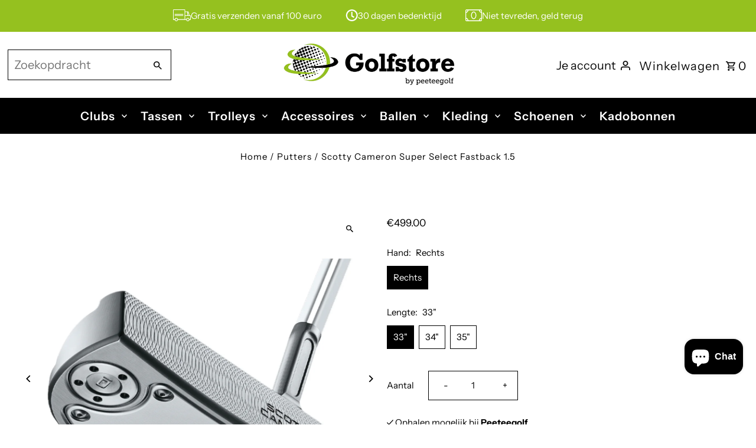

--- FILE ---
content_type: text/html; charset=utf-8
request_url: https://www.golfstore.nl/products/scotty-cameron-select-fastback
body_size: 41916
content:
<!DOCTYPE html>
<html class="no-js" lang="nl">
<head>
  <meta charset="utf-8" />
  <meta name="viewport" content="width=device-width,initial-scale=1,minimum-scale=1">

  <!-- Establish early connection to external domains -->
  <link rel="preconnect" href="https://cdn.shopify.com" crossorigin>
  <link rel="preconnect" href="https://fonts.shopify.com" crossorigin>
  <link rel="preconnect" href="https://monorail-edge.shopifysvc.com">
  <link rel="preconnect" href="//ajax.googleapis.com" crossorigin /><!-- Preload onDomain stylesheets and script libraries -->
  <link rel="preload" href="//www.golfstore.nl/cdn/shop/t/58/assets/stylesheet.css?v=106604845266514200861754737690" as="style">
  <link rel="preload" as="font" href="//www.golfstore.nl/cdn/fonts/instrument_sans/instrumentsans_n4.db86542ae5e1596dbdb28c279ae6c2086c4c5bfa.woff2" type="font/woff2" crossorigin>
  <link rel="preload" as="font" href="//www.golfstore.nl/cdn/fonts/instrument_sans/instrumentsans_n6.27dc66245013a6f7f317d383a3cc9a0c347fb42d.woff2" type="font/woff2" crossorigin>
  <link rel="preload" as="font" href="//www.golfstore.nl/cdn/fonts/instrument_sans/instrumentsans_n6.27dc66245013a6f7f317d383a3cc9a0c347fb42d.woff2" type="font/woff2" crossorigin>
  <link rel="preload" href="//www.golfstore.nl/cdn/shop/t/58/assets/eventemitter3.min.js?v=27939738353326123541754737683" as="script"><link rel="preload" href="//www.golfstore.nl/cdn/shop/t/58/assets/theme.js?v=140386999105747804121754737692" as="script">

  <link rel="shortcut icon" href="//www.golfstore.nl/cdn/shop/files/golfstore_favicon.png?crop=center&height=32&v=1694846094&width=32" type="image/png" />
  <link rel="canonical" href="https://www.golfstore.nl/products/scotty-cameron-select-fastback" /><title>Scotty Cameron Super Select Fastback 1.5
 &ndash; Golfstore.nl</title>
  <meta name="description" content="Scotty Cameron Select - Fastback - Putter" />

  
<meta property="og:image" content="http://www.golfstore.nl/cdn/shop/files/Fastback1.1.png?v=1710187743&width=1024">
  <meta property="og:image:secure_url" content="https://www.golfstore.nl/cdn/shop/files/Fastback1.1.png?v=1710187743&width=1024">
  <meta property="og:image:width" content="1600">
  <meta property="og:image:height" content="1600">
<meta property="og:site_name" content="Golfstore.nl">



  <meta name="twitter:card" content="summary">


  <meta name="twitter:site" content="@">



  <meta name="twitter:title" content="Scotty Cameron Super Select Fastback 1.5">
  <meta name="twitter:description" content="

DE SCOTTY CAMERON SUPER SELECT FASTBACK 1.5De Super Select Fastback 1.5 keert terug als een solide middenklasser.Een Mallet voor spelers die de voorkeur geven aan de opstelling en het gevoel van een">
  <meta name="twitter:image" content="https://www.golfstore.nl/cdn/shop/files/Fastback1.1.png?v=1710187743&width=1024">
  <meta name="twitter:image:width" content="480">
  <meta name="twitter:image:height" content="480">


  
  <script type="application/ld+json">
   {
     "@context": "https://schema.org",
     "@type": "Product",
     "id": "scotty-cameron-select-fastback",
     "url": "//products/scotty-cameron-select-fastback",
     "image": "//www.golfstore.nl/cdn/shop/files/Fastback1.1.png?v=1710187743&width=1024",
     "name": "Scotty Cameron Super Select Fastback 1.5",
     "brand": {
        "@type": "Brand",
        "name": "Scotty Cameron"
      },
     "description": "

DE SCOTTY CAMERON SUPER SELECT FASTBACK 1.5De Super Select Fastback 1.5 keert terug als een solide middenklasser.Een Mallet voor spelers die de voorkeur geven aan de opstelling en het gevoel van een blade, maar met de stabiliteit en vergevingsgezindheid van een mallet. Met zijn solide gefreesde puttervlak geïntegreerd met een speciaal ontworpen 6061 aluminium zoolplaat, bereikt de Super Select Fastback 1.5 een hoger MOI met meer gewicht in de hiel en teen, in combinatie met aanpasbare roestvrijstalen zoolgewichten voor een putter die vertrouwen geeft bij elke putt.
DUAL-GEMALDE SLAG-TECHNOLOGIEScotty&#39;s nieuwe dubbelgefreesde slagvlaktechnologie combineert de legendarische zachtheid van diepgefreesde putters met de feedback en rol van mid-gefreesde putters en brengt het op de Tour geïnspireerde gevoel naar een nieuw niveau.
VERFIJNDE I-BEAM JET-HALSEen opnieuw ontworpen I-beam jethals ligt iets naar achteren en maakt gebruik van een naadloos schacht-over-spud ontwerp voor een ononderbroken zicht op de bal vanuit de adressering in een teenstroombevorderende configuratie met bijna één volledige schacht met offset.
Specificaties 
 




SPECIFICATIONS









LOFT




3.5º






LIE




70º






LENGTH




33”, 34”, 35”






HEAD MATERIAL       




303 stainless steel






OFFSET




Full Shaft






GRIP




Pistolero Plus






WEIGHTS




2 x 20 grams (33”)







2 x 15 grams (34”)







2 x 10 grams (35”)






TOE FLOW




MID





","sku": "12236304547924","offers": [
       
       {
         "@type": "Offer",
         "price": 499.0,
         "priceCurrency": "EUR",
         "availability" : "http://schema.org/InStock",
         "priceValidUntil": "2030-01-01",
         "url": "/products/scotty-cameron-select-fastback"
       },
       
       {
         "@type": "Offer",
         "price": 499.0,
         "priceCurrency": "EUR",
         "availability" : "http://schema.org/InStock",
         "priceValidUntil": "2030-01-01",
         "url": "/products/scotty-cameron-select-fastback"
       },
       
       {
         "@type": "Offer",
         "price": 499.0,
         "priceCurrency": "EUR",
         "availability" : "http://schema.org/InStock",
         "priceValidUntil": "2030-01-01",
         "url": "/products/scotty-cameron-select-fastback"
       }
       
    ]
   }
  </script>


  <style data-shopify>
:root {
    --main-family: "Instrument Sans", sans-serif;
    --main-weight: 400;
    --main-style: normal;
    --nav-family: "Instrument Sans", sans-serif;
    --nav-weight: 600;
    --nav-style: normal;
    --heading-family: "Instrument Sans", sans-serif;
    --heading-weight: 600;
    --heading-style: normal;

    --announcement-size: 14px;
    --font-size: 15px;
    --h1-size: 22px;
    --h2-size: 24px;
    --h3-size: 25px;
    --h4-size: calc(var(--font-size) + 2px);
    --h5-size: calc(var(--font-size) + 1px);
    --nav-size: 20px;
    --border-weight: 3px;
    --top-bar-background: #95c11f;
    --top-bar-color: #000000;
    --top-bar-border: #d2ed8c;
    --social-links: #95c11f;
    --header-background: rgba(0,0,0,0);
    --cart-links: #0a0a0a;
    --header-float-color: #000000;
    --background: #ffffff;
    --heading-color: #000000;
    --hero-color: #ffffff;
    --text-color: #000000;
    --sale-color: #95c11f;
    --dotted-color: #000000;
    --button-color: #95c11f;
    --button-text: #ffffff;
    --button-hover: #000000;
    --button-text-hover: #ffffff;
    --secondary-button-color: #95c11f;
    --secondary-button-text: #ffffff;
    --navigation: #000000;
    --nav-color: #ffffff;
    --nav-hover-color: #000000;
    --nav-hover-link-color: #b9fd00;
    --new-background: #ffffff;
    --new-text: #000000;
    --sale-background: #95c11f;
    --sale-text: #ffffff;
    --soldout-background: #bc0000;
    --soldout-text: #ffffff;
    --footer-background: rgba(0,0,0,0);
    --footer-color: #212121;
    --footer-border: #c1c1c1;
    --error-msg-dark: #e81000;
    --error-msg-light: #ffeae8;
    --success-msg-dark: #007f5f;
    --success-msg-light: #e5fff8;
    --free-shipping-bg: #95c11f;
    --free-shipping-text: #000000;
    --error-color: #c60808;
    --error-color-light: #fdd0d0;
    --keyboard-focus-color: #cccccc;
    --keyboard-focus-border-style: dotted;
    --keyboard-focus-border-weight: 2;
    --icon-border-color: #e6e6e6;
    --thumbnail-slider-outline-color: #666666;
    --price-unit-price-color: #999999;
    --select-arrow-bg: url(//www.golfstore.nl/cdn/shop/t/58/assets/select-arrow.png?v=112595941721225094991754737688);
    --product-info-align: center;
    --color-filter-size: 18px;
    --color-body-text: var(--text-color);
    --color-body: var(--background);
    --color-bg: var(--background);
    --disabled-text: #808080;
    --section-padding: 55px;
    --button-border-radius: 6px;

    --star-active: rgb(0, 0, 0);
    --star-inactive: rgb(204, 204, 204);

    --section-background: #ffffff;
    --section-overlay-color: 0, 0, 0;
    --section-overlay-opacity: 0;
    --section-button-size: 15px;

    --age-text-color: #262b2c;
    --age-bg-color: #f0f0f0;

    --text-color-reset: #000000;


  }
  @media (max-width: 740px) {
    :root {
      --font-size: calc(15px - (15px * 0.15));
      --nav-size: calc(20px - (20px * 0.15));
      --h1-size: calc(22px - (22px * 0.15));
      --h2-size: calc(24px - (24px * 0.15));
      --h3-size: calc(25px - (25px * 0.15));
    }
  }
</style>


  <link rel="stylesheet" href="//www.golfstore.nl/cdn/shop/t/58/assets/stylesheet.css?v=106604845266514200861754737690" type="text/css">

  <style>
  @font-face {
  font-family: "Instrument Sans";
  font-weight: 400;
  font-style: normal;
  font-display: swap;
  src: url("//www.golfstore.nl/cdn/fonts/instrument_sans/instrumentsans_n4.db86542ae5e1596dbdb28c279ae6c2086c4c5bfa.woff2") format("woff2"),
       url("//www.golfstore.nl/cdn/fonts/instrument_sans/instrumentsans_n4.510f1b081e58d08c30978f465518799851ef6d8b.woff") format("woff");
}

  @font-face {
  font-family: "Instrument Sans";
  font-weight: 600;
  font-style: normal;
  font-display: swap;
  src: url("//www.golfstore.nl/cdn/fonts/instrument_sans/instrumentsans_n6.27dc66245013a6f7f317d383a3cc9a0c347fb42d.woff2") format("woff2"),
       url("//www.golfstore.nl/cdn/fonts/instrument_sans/instrumentsans_n6.1a71efbeeb140ec495af80aad612ad55e19e6d0e.woff") format("woff");
}

  @font-face {
  font-family: "Instrument Sans";
  font-weight: 600;
  font-style: normal;
  font-display: swap;
  src: url("//www.golfstore.nl/cdn/fonts/instrument_sans/instrumentsans_n6.27dc66245013a6f7f317d383a3cc9a0c347fb42d.woff2") format("woff2"),
       url("//www.golfstore.nl/cdn/fonts/instrument_sans/instrumentsans_n6.1a71efbeeb140ec495af80aad612ad55e19e6d0e.woff") format("woff");
}

  @font-face {
  font-family: "Instrument Sans";
  font-weight: 700;
  font-style: normal;
  font-display: swap;
  src: url("//www.golfstore.nl/cdn/fonts/instrument_sans/instrumentsans_n7.e4ad9032e203f9a0977786c356573ced65a7419a.woff2") format("woff2"),
       url("//www.golfstore.nl/cdn/fonts/instrument_sans/instrumentsans_n7.b9e40f166fb7639074ba34738101a9d2990bb41a.woff") format("woff");
}

  @font-face {
  font-family: "Instrument Sans";
  font-weight: 400;
  font-style: italic;
  font-display: swap;
  src: url("//www.golfstore.nl/cdn/fonts/instrument_sans/instrumentsans_i4.028d3c3cd8d085648c808ceb20cd2fd1eb3560e5.woff2") format("woff2"),
       url("//www.golfstore.nl/cdn/fonts/instrument_sans/instrumentsans_i4.7e90d82df8dee29a99237cd19cc529d2206706a2.woff") format("woff");
}

  @font-face {
  font-family: "Instrument Sans";
  font-weight: 700;
  font-style: italic;
  font-display: swap;
  src: url("//www.golfstore.nl/cdn/fonts/instrument_sans/instrumentsans_i7.d6063bb5d8f9cbf96eace9e8801697c54f363c6a.woff2") format("woff2"),
       url("//www.golfstore.nl/cdn/fonts/instrument_sans/instrumentsans_i7.ce33afe63f8198a3ac4261b826b560103542cd36.woff") format("woff");
}

  </style>

  <script>window.performance && window.performance.mark && window.performance.mark('shopify.content_for_header.start');</script><meta name="google-site-verification" content="1fvTtlig_fVSKKc_t7fOEGVtPyVqu_74VPIdKxvz5II">
<meta id="shopify-digital-wallet" name="shopify-digital-wallet" content="/6994887/digital_wallets/dialog">
<link rel="alternate" hreflang="x-default" href="https://www.golfstore.nl/products/scotty-cameron-select-fastback">
<link rel="alternate" hreflang="nl" href="https://www.golfstore.nl/products/scotty-cameron-select-fastback">
<link rel="alternate" hreflang="en" href="https://www.golfstore.nl/en/products/scotty-cameron-select-fastback">
<link rel="alternate" type="application/json+oembed" href="https://www.golfstore.nl/products/scotty-cameron-select-fastback.oembed">
<script async="async" src="/checkouts/internal/preloads.js?locale=nl-NL"></script>
<script id="shopify-features" type="application/json">{"accessToken":"0c3f685bf2a832d14d35247f75eeb586","betas":["rich-media-storefront-analytics"],"domain":"www.golfstore.nl","predictiveSearch":true,"shopId":6994887,"locale":"nl"}</script>
<script>var Shopify = Shopify || {};
Shopify.shop = "golfstore-nl.myshopify.com";
Shopify.locale = "nl";
Shopify.currency = {"active":"EUR","rate":"1.0"};
Shopify.country = "NL";
Shopify.theme = {"name":"Golfstore live januari","id":185529794903,"schema_name":"Fashionopolism","schema_version":"9.6.2","theme_store_id":141,"role":"main"};
Shopify.theme.handle = "null";
Shopify.theme.style = {"id":null,"handle":null};
Shopify.cdnHost = "www.golfstore.nl/cdn";
Shopify.routes = Shopify.routes || {};
Shopify.routes.root = "/";</script>
<script type="module">!function(o){(o.Shopify=o.Shopify||{}).modules=!0}(window);</script>
<script>!function(o){function n(){var o=[];function n(){o.push(Array.prototype.slice.apply(arguments))}return n.q=o,n}var t=o.Shopify=o.Shopify||{};t.loadFeatures=n(),t.autoloadFeatures=n()}(window);</script>
<script id="shop-js-analytics" type="application/json">{"pageType":"product"}</script>
<script defer="defer" async type="module" src="//www.golfstore.nl/cdn/shopifycloud/shop-js/modules/v2/client.init-shop-cart-sync_UynczhNm.nl.esm.js"></script>
<script defer="defer" async type="module" src="//www.golfstore.nl/cdn/shopifycloud/shop-js/modules/v2/chunk.common_DcaMryZs.esm.js"></script>
<script defer="defer" async type="module" src="//www.golfstore.nl/cdn/shopifycloud/shop-js/modules/v2/chunk.modal_BN20bkrG.esm.js"></script>
<script type="module">
  await import("//www.golfstore.nl/cdn/shopifycloud/shop-js/modules/v2/client.init-shop-cart-sync_UynczhNm.nl.esm.js");
await import("//www.golfstore.nl/cdn/shopifycloud/shop-js/modules/v2/chunk.common_DcaMryZs.esm.js");
await import("//www.golfstore.nl/cdn/shopifycloud/shop-js/modules/v2/chunk.modal_BN20bkrG.esm.js");

  window.Shopify.SignInWithShop?.initShopCartSync?.({"fedCMEnabled":true,"windoidEnabled":true});

</script>
<script>(function() {
  var isLoaded = false;
  function asyncLoad() {
    if (isLoaded) return;
    isLoaded = true;
    var urls = ["https:\/\/formbuilder.hulkapps.com\/skeletopapp.js?shop=golfstore-nl.myshopify.com","https:\/\/inffuse-platform.appspot.com\/plugins\/shopify\/loader.js?app=calendar\u0026shop=golfstore-nl.myshopify.com\u0026shop=golfstore-nl.myshopify.com","\/\/social-login.oxiapps.com\/js\/osl.js?shop=golfstore-nl.myshopify.com","https:\/\/gcc.metizapps.com\/assets\/js\/app.js?shop=golfstore-nl.myshopify.com"];
    for (var i = 0; i < urls.length; i++) {
      var s = document.createElement('script');
      s.type = 'text/javascript';
      s.async = true;
      s.src = urls[i];
      var x = document.getElementsByTagName('script')[0];
      x.parentNode.insertBefore(s, x);
    }
  };
  if(window.attachEvent) {
    window.attachEvent('onload', asyncLoad);
  } else {
    window.addEventListener('load', asyncLoad, false);
  }
})();</script>
<script id="__st">var __st={"a":6994887,"offset":3600,"reqid":"a9c66781-6e26-4425-9113-19d060e18500-1769676106","pageurl":"www.golfstore.nl\/products\/scotty-cameron-select-fastback","u":"2378af7f28a3","p":"product","rtyp":"product","rid":1338140754004};</script>
<script>window.ShopifyPaypalV4VisibilityTracking = true;</script>
<script id="captcha-bootstrap">!function(){'use strict';const t='contact',e='account',n='new_comment',o=[[t,t],['blogs',n],['comments',n],[t,'customer']],c=[[e,'customer_login'],[e,'guest_login'],[e,'recover_customer_password'],[e,'create_customer']],r=t=>t.map((([t,e])=>`form[action*='/${t}']:not([data-nocaptcha='true']) input[name='form_type'][value='${e}']`)).join(','),a=t=>()=>t?[...document.querySelectorAll(t)].map((t=>t.form)):[];function s(){const t=[...o],e=r(t);return a(e)}const i='password',u='form_key',d=['recaptcha-v3-token','g-recaptcha-response','h-captcha-response',i],f=()=>{try{return window.sessionStorage}catch{return}},m='__shopify_v',_=t=>t.elements[u];function p(t,e,n=!1){try{const o=window.sessionStorage,c=JSON.parse(o.getItem(e)),{data:r}=function(t){const{data:e,action:n}=t;return t[m]||n?{data:e,action:n}:{data:t,action:n}}(c);for(const[e,n]of Object.entries(r))t.elements[e]&&(t.elements[e].value=n);n&&o.removeItem(e)}catch(o){console.error('form repopulation failed',{error:o})}}const l='form_type',E='cptcha';function T(t){t.dataset[E]=!0}const w=window,h=w.document,L='Shopify',v='ce_forms',y='captcha';let A=!1;((t,e)=>{const n=(g='f06e6c50-85a8-45c8-87d0-21a2b65856fe',I='https://cdn.shopify.com/shopifycloud/storefront-forms-hcaptcha/ce_storefront_forms_captcha_hcaptcha.v1.5.2.iife.js',D={infoText:'Beschermd door hCaptcha',privacyText:'Privacy',termsText:'Voorwaarden'},(t,e,n)=>{const o=w[L][v],c=o.bindForm;if(c)return c(t,g,e,D).then(n);var r;o.q.push([[t,g,e,D],n]),r=I,A||(h.body.append(Object.assign(h.createElement('script'),{id:'captcha-provider',async:!0,src:r})),A=!0)});var g,I,D;w[L]=w[L]||{},w[L][v]=w[L][v]||{},w[L][v].q=[],w[L][y]=w[L][y]||{},w[L][y].protect=function(t,e){n(t,void 0,e),T(t)},Object.freeze(w[L][y]),function(t,e,n,w,h,L){const[v,y,A,g]=function(t,e,n){const i=e?o:[],u=t?c:[],d=[...i,...u],f=r(d),m=r(i),_=r(d.filter((([t,e])=>n.includes(e))));return[a(f),a(m),a(_),s()]}(w,h,L),I=t=>{const e=t.target;return e instanceof HTMLFormElement?e:e&&e.form},D=t=>v().includes(t);t.addEventListener('submit',(t=>{const e=I(t);if(!e)return;const n=D(e)&&!e.dataset.hcaptchaBound&&!e.dataset.recaptchaBound,o=_(e),c=g().includes(e)&&(!o||!o.value);(n||c)&&t.preventDefault(),c&&!n&&(function(t){try{if(!f())return;!function(t){const e=f();if(!e)return;const n=_(t);if(!n)return;const o=n.value;o&&e.removeItem(o)}(t);const e=Array.from(Array(32),(()=>Math.random().toString(36)[2])).join('');!function(t,e){_(t)||t.append(Object.assign(document.createElement('input'),{type:'hidden',name:u})),t.elements[u].value=e}(t,e),function(t,e){const n=f();if(!n)return;const o=[...t.querySelectorAll(`input[type='${i}']`)].map((({name:t})=>t)),c=[...d,...o],r={};for(const[a,s]of new FormData(t).entries())c.includes(a)||(r[a]=s);n.setItem(e,JSON.stringify({[m]:1,action:t.action,data:r}))}(t,e)}catch(e){console.error('failed to persist form',e)}}(e),e.submit())}));const S=(t,e)=>{t&&!t.dataset[E]&&(n(t,e.some((e=>e===t))),T(t))};for(const o of['focusin','change'])t.addEventListener(o,(t=>{const e=I(t);D(e)&&S(e,y())}));const B=e.get('form_key'),M=e.get(l),P=B&&M;t.addEventListener('DOMContentLoaded',(()=>{const t=y();if(P)for(const e of t)e.elements[l].value===M&&p(e,B);[...new Set([...A(),...v().filter((t=>'true'===t.dataset.shopifyCaptcha))])].forEach((e=>S(e,t)))}))}(h,new URLSearchParams(w.location.search),n,t,e,['guest_login'])})(!0,!0)}();</script>
<script integrity="sha256-4kQ18oKyAcykRKYeNunJcIwy7WH5gtpwJnB7kiuLZ1E=" data-source-attribution="shopify.loadfeatures" defer="defer" src="//www.golfstore.nl/cdn/shopifycloud/storefront/assets/storefront/load_feature-a0a9edcb.js" crossorigin="anonymous"></script>
<script data-source-attribution="shopify.dynamic_checkout.dynamic.init">var Shopify=Shopify||{};Shopify.PaymentButton=Shopify.PaymentButton||{isStorefrontPortableWallets:!0,init:function(){window.Shopify.PaymentButton.init=function(){};var t=document.createElement("script");t.src="https://www.golfstore.nl/cdn/shopifycloud/portable-wallets/latest/portable-wallets.nl.js",t.type="module",document.head.appendChild(t)}};
</script>
<script data-source-attribution="shopify.dynamic_checkout.buyer_consent">
  function portableWalletsHideBuyerConsent(e){var t=document.getElementById("shopify-buyer-consent"),n=document.getElementById("shopify-subscription-policy-button");t&&n&&(t.classList.add("hidden"),t.setAttribute("aria-hidden","true"),n.removeEventListener("click",e))}function portableWalletsShowBuyerConsent(e){var t=document.getElementById("shopify-buyer-consent"),n=document.getElementById("shopify-subscription-policy-button");t&&n&&(t.classList.remove("hidden"),t.removeAttribute("aria-hidden"),n.addEventListener("click",e))}window.Shopify?.PaymentButton&&(window.Shopify.PaymentButton.hideBuyerConsent=portableWalletsHideBuyerConsent,window.Shopify.PaymentButton.showBuyerConsent=portableWalletsShowBuyerConsent);
</script>
<script>
  function portableWalletsCleanup(e){e&&e.src&&console.error("Failed to load portable wallets script "+e.src);var t=document.querySelectorAll("shopify-accelerated-checkout .shopify-payment-button__skeleton, shopify-accelerated-checkout-cart .wallet-cart-button__skeleton"),e=document.getElementById("shopify-buyer-consent");for(let e=0;e<t.length;e++)t[e].remove();e&&e.remove()}function portableWalletsNotLoadedAsModule(e){e instanceof ErrorEvent&&"string"==typeof e.message&&e.message.includes("import.meta")&&"string"==typeof e.filename&&e.filename.includes("portable-wallets")&&(window.removeEventListener("error",portableWalletsNotLoadedAsModule),window.Shopify.PaymentButton.failedToLoad=e,"loading"===document.readyState?document.addEventListener("DOMContentLoaded",window.Shopify.PaymentButton.init):window.Shopify.PaymentButton.init())}window.addEventListener("error",portableWalletsNotLoadedAsModule);
</script>

<script type="module" src="https://www.golfstore.nl/cdn/shopifycloud/portable-wallets/latest/portable-wallets.nl.js" onError="portableWalletsCleanup(this)" crossorigin="anonymous"></script>
<script nomodule>
  document.addEventListener("DOMContentLoaded", portableWalletsCleanup);
</script>

<link id="shopify-accelerated-checkout-styles" rel="stylesheet" media="screen" href="https://www.golfstore.nl/cdn/shopifycloud/portable-wallets/latest/accelerated-checkout-backwards-compat.css" crossorigin="anonymous">
<style id="shopify-accelerated-checkout-cart">
        #shopify-buyer-consent {
  margin-top: 1em;
  display: inline-block;
  width: 100%;
}

#shopify-buyer-consent.hidden {
  display: none;
}

#shopify-subscription-policy-button {
  background: none;
  border: none;
  padding: 0;
  text-decoration: underline;
  font-size: inherit;
  cursor: pointer;
}

#shopify-subscription-policy-button::before {
  box-shadow: none;
}

      </style>

<script>window.performance && window.performance.mark && window.performance.mark('shopify.content_for_header.end');</script>
<link href="//www.golfstore.nl/cdn/shop/t/58/assets/globo-css.css?v=10080028225056864961754737686" rel="stylesheet" type="text/css" media="all" />
<!-- BEGIN app block: shopify://apps/live-product-options/blocks/app-embed/88bfdf40-5e27-4962-a966-70c8d1e87757 --><script>
  window.theme = window.theme || {};window.theme.moneyFormat = "\u0026euro;{{amount}}";window.theme.moneyFormatWithCurrency = "\u0026euro;{{amount}} EUR";
  window.theme.currencies = ['EUR'];
</script><script src="https://assets.cloudlift.app/api/assets/options.js?shop=golfstore-nl.myshopify.com" defer="defer"></script>
<!-- END app block --><!-- BEGIN app block: shopify://apps/klaviyo-email-marketing-sms/blocks/klaviyo-onsite-embed/2632fe16-c075-4321-a88b-50b567f42507 -->












  <script async src="https://static.klaviyo.com/onsite/js/XVRVtR/klaviyo.js?company_id=XVRVtR"></script>
  <script>!function(){if(!window.klaviyo){window._klOnsite=window._klOnsite||[];try{window.klaviyo=new Proxy({},{get:function(n,i){return"push"===i?function(){var n;(n=window._klOnsite).push.apply(n,arguments)}:function(){for(var n=arguments.length,o=new Array(n),w=0;w<n;w++)o[w]=arguments[w];var t="function"==typeof o[o.length-1]?o.pop():void 0,e=new Promise((function(n){window._klOnsite.push([i].concat(o,[function(i){t&&t(i),n(i)}]))}));return e}}})}catch(n){window.klaviyo=window.klaviyo||[],window.klaviyo.push=function(){var n;(n=window._klOnsite).push.apply(n,arguments)}}}}();</script>

  
    <script id="viewed_product">
      if (item == null) {
        var _learnq = _learnq || [];

        var MetafieldReviews = null
        var MetafieldYotpoRating = null
        var MetafieldYotpoCount = null
        var MetafieldLooxRating = null
        var MetafieldLooxCount = null
        var okendoProduct = null
        var okendoProductReviewCount = null
        var okendoProductReviewAverageValue = null
        try {
          // The following fields are used for Customer Hub recently viewed in order to add reviews.
          // This information is not part of __kla_viewed. Instead, it is part of __kla_viewed_reviewed_items
          MetafieldReviews = {};
          MetafieldYotpoRating = null
          MetafieldYotpoCount = null
          MetafieldLooxRating = null
          MetafieldLooxCount = null

          okendoProduct = null
          // If the okendo metafield is not legacy, it will error, which then requires the new json formatted data
          if (okendoProduct && 'error' in okendoProduct) {
            okendoProduct = null
          }
          okendoProductReviewCount = okendoProduct ? okendoProduct.reviewCount : null
          okendoProductReviewAverageValue = okendoProduct ? okendoProduct.reviewAverageValue : null
        } catch (error) {
          console.error('Error in Klaviyo onsite reviews tracking:', error);
        }

        var item = {
          Name: "Scotty Cameron Super Select Fastback 1.5",
          ProductID: 1338140754004,
          Categories: ["Clubs","Dames - Clubs","Dames putters","Heren - Clubs","Heren putters","Putters","Scotty Cameron","Scotty Cameron - Putters"],
          ImageURL: "https://www.golfstore.nl/cdn/shop/files/Fastback1.1_grande.png?v=1710187743",
          URL: "https://www.golfstore.nl/products/scotty-cameron-select-fastback",
          Brand: "Scotty Cameron",
          Price: "\u0026euro;499.00",
          Value: "499.00",
          CompareAtPrice: "\u0026euro;0.00"
        };
        _learnq.push(['track', 'Viewed Product', item]);
        _learnq.push(['trackViewedItem', {
          Title: item.Name,
          ItemId: item.ProductID,
          Categories: item.Categories,
          ImageUrl: item.ImageURL,
          Url: item.URL,
          Metadata: {
            Brand: item.Brand,
            Price: item.Price,
            Value: item.Value,
            CompareAtPrice: item.CompareAtPrice
          },
          metafields:{
            reviews: MetafieldReviews,
            yotpo:{
              rating: MetafieldYotpoRating,
              count: MetafieldYotpoCount,
            },
            loox:{
              rating: MetafieldLooxRating,
              count: MetafieldLooxCount,
            },
            okendo: {
              rating: okendoProductReviewAverageValue,
              count: okendoProductReviewCount,
            }
          }
        }]);
      }
    </script>
  




  <script>
    window.klaviyoReviewsProductDesignMode = false
  </script>







<!-- END app block --><script src="https://cdn.shopify.com/extensions/e8878072-2f6b-4e89-8082-94b04320908d/inbox-1254/assets/inbox-chat-loader.js" type="text/javascript" defer="defer"></script>
<link href="https://monorail-edge.shopifysvc.com" rel="dns-prefetch">
<script>(function(){if ("sendBeacon" in navigator && "performance" in window) {try {var session_token_from_headers = performance.getEntriesByType('navigation')[0].serverTiming.find(x => x.name == '_s').description;} catch {var session_token_from_headers = undefined;}var session_cookie_matches = document.cookie.match(/_shopify_s=([^;]*)/);var session_token_from_cookie = session_cookie_matches && session_cookie_matches.length === 2 ? session_cookie_matches[1] : "";var session_token = session_token_from_headers || session_token_from_cookie || "";function handle_abandonment_event(e) {var entries = performance.getEntries().filter(function(entry) {return /monorail-edge.shopifysvc.com/.test(entry.name);});if (!window.abandonment_tracked && entries.length === 0) {window.abandonment_tracked = true;var currentMs = Date.now();var navigation_start = performance.timing.navigationStart;var payload = {shop_id: 6994887,url: window.location.href,navigation_start,duration: currentMs - navigation_start,session_token,page_type: "product"};window.navigator.sendBeacon("https://monorail-edge.shopifysvc.com/v1/produce", JSON.stringify({schema_id: "online_store_buyer_site_abandonment/1.1",payload: payload,metadata: {event_created_at_ms: currentMs,event_sent_at_ms: currentMs}}));}}window.addEventListener('pagehide', handle_abandonment_event);}}());</script>
<script id="web-pixels-manager-setup">(function e(e,d,r,n,o){if(void 0===o&&(o={}),!Boolean(null===(a=null===(i=window.Shopify)||void 0===i?void 0:i.analytics)||void 0===a?void 0:a.replayQueue)){var i,a;window.Shopify=window.Shopify||{};var t=window.Shopify;t.analytics=t.analytics||{};var s=t.analytics;s.replayQueue=[],s.publish=function(e,d,r){return s.replayQueue.push([e,d,r]),!0};try{self.performance.mark("wpm:start")}catch(e){}var l=function(){var e={modern:/Edge?\/(1{2}[4-9]|1[2-9]\d|[2-9]\d{2}|\d{4,})\.\d+(\.\d+|)|Firefox\/(1{2}[4-9]|1[2-9]\d|[2-9]\d{2}|\d{4,})\.\d+(\.\d+|)|Chrom(ium|e)\/(9{2}|\d{3,})\.\d+(\.\d+|)|(Maci|X1{2}).+ Version\/(15\.\d+|(1[6-9]|[2-9]\d|\d{3,})\.\d+)([,.]\d+|)( \(\w+\)|)( Mobile\/\w+|) Safari\/|Chrome.+OPR\/(9{2}|\d{3,})\.\d+\.\d+|(CPU[ +]OS|iPhone[ +]OS|CPU[ +]iPhone|CPU IPhone OS|CPU iPad OS)[ +]+(15[._]\d+|(1[6-9]|[2-9]\d|\d{3,})[._]\d+)([._]\d+|)|Android:?[ /-](13[3-9]|1[4-9]\d|[2-9]\d{2}|\d{4,})(\.\d+|)(\.\d+|)|Android.+Firefox\/(13[5-9]|1[4-9]\d|[2-9]\d{2}|\d{4,})\.\d+(\.\d+|)|Android.+Chrom(ium|e)\/(13[3-9]|1[4-9]\d|[2-9]\d{2}|\d{4,})\.\d+(\.\d+|)|SamsungBrowser\/([2-9]\d|\d{3,})\.\d+/,legacy:/Edge?\/(1[6-9]|[2-9]\d|\d{3,})\.\d+(\.\d+|)|Firefox\/(5[4-9]|[6-9]\d|\d{3,})\.\d+(\.\d+|)|Chrom(ium|e)\/(5[1-9]|[6-9]\d|\d{3,})\.\d+(\.\d+|)([\d.]+$|.*Safari\/(?![\d.]+ Edge\/[\d.]+$))|(Maci|X1{2}).+ Version\/(10\.\d+|(1[1-9]|[2-9]\d|\d{3,})\.\d+)([,.]\d+|)( \(\w+\)|)( Mobile\/\w+|) Safari\/|Chrome.+OPR\/(3[89]|[4-9]\d|\d{3,})\.\d+\.\d+|(CPU[ +]OS|iPhone[ +]OS|CPU[ +]iPhone|CPU IPhone OS|CPU iPad OS)[ +]+(10[._]\d+|(1[1-9]|[2-9]\d|\d{3,})[._]\d+)([._]\d+|)|Android:?[ /-](13[3-9]|1[4-9]\d|[2-9]\d{2}|\d{4,})(\.\d+|)(\.\d+|)|Mobile Safari.+OPR\/([89]\d|\d{3,})\.\d+\.\d+|Android.+Firefox\/(13[5-9]|1[4-9]\d|[2-9]\d{2}|\d{4,})\.\d+(\.\d+|)|Android.+Chrom(ium|e)\/(13[3-9]|1[4-9]\d|[2-9]\d{2}|\d{4,})\.\d+(\.\d+|)|Android.+(UC? ?Browser|UCWEB|U3)[ /]?(15\.([5-9]|\d{2,})|(1[6-9]|[2-9]\d|\d{3,})\.\d+)\.\d+|SamsungBrowser\/(5\.\d+|([6-9]|\d{2,})\.\d+)|Android.+MQ{2}Browser\/(14(\.(9|\d{2,})|)|(1[5-9]|[2-9]\d|\d{3,})(\.\d+|))(\.\d+|)|K[Aa][Ii]OS\/(3\.\d+|([4-9]|\d{2,})\.\d+)(\.\d+|)/},d=e.modern,r=e.legacy,n=navigator.userAgent;return n.match(d)?"modern":n.match(r)?"legacy":"unknown"}(),u="modern"===l?"modern":"legacy",c=(null!=n?n:{modern:"",legacy:""})[u],f=function(e){return[e.baseUrl,"/wpm","/b",e.hashVersion,"modern"===e.buildTarget?"m":"l",".js"].join("")}({baseUrl:d,hashVersion:r,buildTarget:u}),m=function(e){var d=e.version,r=e.bundleTarget,n=e.surface,o=e.pageUrl,i=e.monorailEndpoint;return{emit:function(e){var a=e.status,t=e.errorMsg,s=(new Date).getTime(),l=JSON.stringify({metadata:{event_sent_at_ms:s},events:[{schema_id:"web_pixels_manager_load/3.1",payload:{version:d,bundle_target:r,page_url:o,status:a,surface:n,error_msg:t},metadata:{event_created_at_ms:s}}]});if(!i)return console&&console.warn&&console.warn("[Web Pixels Manager] No Monorail endpoint provided, skipping logging."),!1;try{return self.navigator.sendBeacon.bind(self.navigator)(i,l)}catch(e){}var u=new XMLHttpRequest;try{return u.open("POST",i,!0),u.setRequestHeader("Content-Type","text/plain"),u.send(l),!0}catch(e){return console&&console.warn&&console.warn("[Web Pixels Manager] Got an unhandled error while logging to Monorail."),!1}}}}({version:r,bundleTarget:l,surface:e.surface,pageUrl:self.location.href,monorailEndpoint:e.monorailEndpoint});try{o.browserTarget=l,function(e){var d=e.src,r=e.async,n=void 0===r||r,o=e.onload,i=e.onerror,a=e.sri,t=e.scriptDataAttributes,s=void 0===t?{}:t,l=document.createElement("script"),u=document.querySelector("head"),c=document.querySelector("body");if(l.async=n,l.src=d,a&&(l.integrity=a,l.crossOrigin="anonymous"),s)for(var f in s)if(Object.prototype.hasOwnProperty.call(s,f))try{l.dataset[f]=s[f]}catch(e){}if(o&&l.addEventListener("load",o),i&&l.addEventListener("error",i),u)u.appendChild(l);else{if(!c)throw new Error("Did not find a head or body element to append the script");c.appendChild(l)}}({src:f,async:!0,onload:function(){if(!function(){var e,d;return Boolean(null===(d=null===(e=window.Shopify)||void 0===e?void 0:e.analytics)||void 0===d?void 0:d.initialized)}()){var d=window.webPixelsManager.init(e)||void 0;if(d){var r=window.Shopify.analytics;r.replayQueue.forEach((function(e){var r=e[0],n=e[1],o=e[2];d.publishCustomEvent(r,n,o)})),r.replayQueue=[],r.publish=d.publishCustomEvent,r.visitor=d.visitor,r.initialized=!0}}},onerror:function(){return m.emit({status:"failed",errorMsg:"".concat(f," has failed to load")})},sri:function(e){var d=/^sha384-[A-Za-z0-9+/=]+$/;return"string"==typeof e&&d.test(e)}(c)?c:"",scriptDataAttributes:o}),m.emit({status:"loading"})}catch(e){m.emit({status:"failed",errorMsg:(null==e?void 0:e.message)||"Unknown error"})}}})({shopId: 6994887,storefrontBaseUrl: "https://www.golfstore.nl",extensionsBaseUrl: "https://extensions.shopifycdn.com/cdn/shopifycloud/web-pixels-manager",monorailEndpoint: "https://monorail-edge.shopifysvc.com/unstable/produce_batch",surface: "storefront-renderer",enabledBetaFlags: ["2dca8a86"],webPixelsConfigList: [{"id":"958562647","configuration":"{\"config\":\"{\\\"pixel_id\\\":\\\"G-BG1JVHHLCR\\\",\\\"google_tag_ids\\\":[\\\"G-BG1JVHHLCR\\\",\\\"GT-NMCCDTDH\\\"],\\\"target_country\\\":\\\"NL\\\",\\\"gtag_events\\\":[{\\\"type\\\":\\\"search\\\",\\\"action_label\\\":\\\"G-BG1JVHHLCR\\\"},{\\\"type\\\":\\\"begin_checkout\\\",\\\"action_label\\\":\\\"G-BG1JVHHLCR\\\"},{\\\"type\\\":\\\"view_item\\\",\\\"action_label\\\":[\\\"G-BG1JVHHLCR\\\",\\\"MC-MJ8E4VB7R0\\\"]},{\\\"type\\\":\\\"purchase\\\",\\\"action_label\\\":[\\\"G-BG1JVHHLCR\\\",\\\"MC-MJ8E4VB7R0\\\"]},{\\\"type\\\":\\\"page_view\\\",\\\"action_label\\\":[\\\"G-BG1JVHHLCR\\\",\\\"MC-MJ8E4VB7R0\\\"]},{\\\"type\\\":\\\"add_payment_info\\\",\\\"action_label\\\":\\\"G-BG1JVHHLCR\\\"},{\\\"type\\\":\\\"add_to_cart\\\",\\\"action_label\\\":\\\"G-BG1JVHHLCR\\\"}],\\\"enable_monitoring_mode\\\":false}\"}","eventPayloadVersion":"v1","runtimeContext":"OPEN","scriptVersion":"b2a88bafab3e21179ed38636efcd8a93","type":"APP","apiClientId":1780363,"privacyPurposes":[],"dataSharingAdjustments":{"protectedCustomerApprovalScopes":["read_customer_address","read_customer_email","read_customer_name","read_customer_personal_data","read_customer_phone"]}},{"id":"157188439","eventPayloadVersion":"v1","runtimeContext":"LAX","scriptVersion":"1","type":"CUSTOM","privacyPurposes":["MARKETING"],"name":"Meta pixel (migrated)"},{"id":"174752087","eventPayloadVersion":"v1","runtimeContext":"LAX","scriptVersion":"1","type":"CUSTOM","privacyPurposes":["ANALYTICS"],"name":"Google Analytics tag (migrated)"},{"id":"shopify-app-pixel","configuration":"{}","eventPayloadVersion":"v1","runtimeContext":"STRICT","scriptVersion":"0450","apiClientId":"shopify-pixel","type":"APP","privacyPurposes":["ANALYTICS","MARKETING"]},{"id":"shopify-custom-pixel","eventPayloadVersion":"v1","runtimeContext":"LAX","scriptVersion":"0450","apiClientId":"shopify-pixel","type":"CUSTOM","privacyPurposes":["ANALYTICS","MARKETING"]}],isMerchantRequest: false,initData: {"shop":{"name":"Golfstore.nl","paymentSettings":{"currencyCode":"EUR"},"myshopifyDomain":"golfstore-nl.myshopify.com","countryCode":"NL","storefrontUrl":"https:\/\/www.golfstore.nl"},"customer":null,"cart":null,"checkout":null,"productVariants":[{"price":{"amount":499.0,"currencyCode":"EUR"},"product":{"title":"Scotty Cameron Super Select Fastback 1.5","vendor":"Scotty Cameron","id":"1338140754004","untranslatedTitle":"Scotty Cameron Super Select Fastback 1.5","url":"\/products\/scotty-cameron-select-fastback","type":"Putters"},"id":"12236304547924","image":{"src":"\/\/www.golfstore.nl\/cdn\/shop\/files\/Fastback1.1.png?v=1710187743"},"sku":"","title":"Rechts \/ 33\"","untranslatedTitle":"Rechts \/ 33\""},{"price":{"amount":499.0,"currencyCode":"EUR"},"product":{"title":"Scotty Cameron Super Select Fastback 1.5","vendor":"Scotty Cameron","id":"1338140754004","untranslatedTitle":"Scotty Cameron Super Select Fastback 1.5","url":"\/products\/scotty-cameron-select-fastback","type":"Putters"},"id":"12236304580692","image":{"src":"\/\/www.golfstore.nl\/cdn\/shop\/files\/Fastback1.1.png?v=1710187743"},"sku":"","title":"Rechts \/ 34\"","untranslatedTitle":"Rechts \/ 34\""},{"price":{"amount":499.0,"currencyCode":"EUR"},"product":{"title":"Scotty Cameron Super Select Fastback 1.5","vendor":"Scotty Cameron","id":"1338140754004","untranslatedTitle":"Scotty Cameron Super Select Fastback 1.5","url":"\/products\/scotty-cameron-select-fastback","type":"Putters"},"id":"12236304613460","image":{"src":"\/\/www.golfstore.nl\/cdn\/shop\/files\/Fastback1.1.png?v=1710187743"},"sku":"","title":"Rechts \/ 35\"","untranslatedTitle":"Rechts \/ 35\""}],"purchasingCompany":null},},"https://www.golfstore.nl/cdn","1d2a099fw23dfb22ep557258f5m7a2edbae",{"modern":"","legacy":""},{"shopId":"6994887","storefrontBaseUrl":"https:\/\/www.golfstore.nl","extensionBaseUrl":"https:\/\/extensions.shopifycdn.com\/cdn\/shopifycloud\/web-pixels-manager","surface":"storefront-renderer","enabledBetaFlags":"[\"2dca8a86\"]","isMerchantRequest":"false","hashVersion":"1d2a099fw23dfb22ep557258f5m7a2edbae","publish":"custom","events":"[[\"page_viewed\",{}],[\"product_viewed\",{\"productVariant\":{\"price\":{\"amount\":499.0,\"currencyCode\":\"EUR\"},\"product\":{\"title\":\"Scotty Cameron Super Select Fastback 1.5\",\"vendor\":\"Scotty Cameron\",\"id\":\"1338140754004\",\"untranslatedTitle\":\"Scotty Cameron Super Select Fastback 1.5\",\"url\":\"\/products\/scotty-cameron-select-fastback\",\"type\":\"Putters\"},\"id\":\"12236304547924\",\"image\":{\"src\":\"\/\/www.golfstore.nl\/cdn\/shop\/files\/Fastback1.1.png?v=1710187743\"},\"sku\":\"\",\"title\":\"Rechts \/ 33\\\"\",\"untranslatedTitle\":\"Rechts \/ 33\\\"\"}}]]"});</script><script>
  window.ShopifyAnalytics = window.ShopifyAnalytics || {};
  window.ShopifyAnalytics.meta = window.ShopifyAnalytics.meta || {};
  window.ShopifyAnalytics.meta.currency = 'EUR';
  var meta = {"product":{"id":1338140754004,"gid":"gid:\/\/shopify\/Product\/1338140754004","vendor":"Scotty Cameron","type":"Putters","handle":"scotty-cameron-select-fastback","variants":[{"id":12236304547924,"price":49900,"name":"Scotty Cameron Super Select Fastback 1.5 - Rechts \/ 33\"","public_title":"Rechts \/ 33\"","sku":""},{"id":12236304580692,"price":49900,"name":"Scotty Cameron Super Select Fastback 1.5 - Rechts \/ 34\"","public_title":"Rechts \/ 34\"","sku":""},{"id":12236304613460,"price":49900,"name":"Scotty Cameron Super Select Fastback 1.5 - Rechts \/ 35\"","public_title":"Rechts \/ 35\"","sku":""}],"remote":false},"page":{"pageType":"product","resourceType":"product","resourceId":1338140754004,"requestId":"a9c66781-6e26-4425-9113-19d060e18500-1769676106"}};
  for (var attr in meta) {
    window.ShopifyAnalytics.meta[attr] = meta[attr];
  }
</script>
<script class="analytics">
  (function () {
    var customDocumentWrite = function(content) {
      var jquery = null;

      if (window.jQuery) {
        jquery = window.jQuery;
      } else if (window.Checkout && window.Checkout.$) {
        jquery = window.Checkout.$;
      }

      if (jquery) {
        jquery('body').append(content);
      }
    };

    var hasLoggedConversion = function(token) {
      if (token) {
        return document.cookie.indexOf('loggedConversion=' + token) !== -1;
      }
      return false;
    }

    var setCookieIfConversion = function(token) {
      if (token) {
        var twoMonthsFromNow = new Date(Date.now());
        twoMonthsFromNow.setMonth(twoMonthsFromNow.getMonth() + 2);

        document.cookie = 'loggedConversion=' + token + '; expires=' + twoMonthsFromNow;
      }
    }

    var trekkie = window.ShopifyAnalytics.lib = window.trekkie = window.trekkie || [];
    if (trekkie.integrations) {
      return;
    }
    trekkie.methods = [
      'identify',
      'page',
      'ready',
      'track',
      'trackForm',
      'trackLink'
    ];
    trekkie.factory = function(method) {
      return function() {
        var args = Array.prototype.slice.call(arguments);
        args.unshift(method);
        trekkie.push(args);
        return trekkie;
      };
    };
    for (var i = 0; i < trekkie.methods.length; i++) {
      var key = trekkie.methods[i];
      trekkie[key] = trekkie.factory(key);
    }
    trekkie.load = function(config) {
      trekkie.config = config || {};
      trekkie.config.initialDocumentCookie = document.cookie;
      var first = document.getElementsByTagName('script')[0];
      var script = document.createElement('script');
      script.type = 'text/javascript';
      script.onerror = function(e) {
        var scriptFallback = document.createElement('script');
        scriptFallback.type = 'text/javascript';
        scriptFallback.onerror = function(error) {
                var Monorail = {
      produce: function produce(monorailDomain, schemaId, payload) {
        var currentMs = new Date().getTime();
        var event = {
          schema_id: schemaId,
          payload: payload,
          metadata: {
            event_created_at_ms: currentMs,
            event_sent_at_ms: currentMs
          }
        };
        return Monorail.sendRequest("https://" + monorailDomain + "/v1/produce", JSON.stringify(event));
      },
      sendRequest: function sendRequest(endpointUrl, payload) {
        // Try the sendBeacon API
        if (window && window.navigator && typeof window.navigator.sendBeacon === 'function' && typeof window.Blob === 'function' && !Monorail.isIos12()) {
          var blobData = new window.Blob([payload], {
            type: 'text/plain'
          });

          if (window.navigator.sendBeacon(endpointUrl, blobData)) {
            return true;
          } // sendBeacon was not successful

        } // XHR beacon

        var xhr = new XMLHttpRequest();

        try {
          xhr.open('POST', endpointUrl);
          xhr.setRequestHeader('Content-Type', 'text/plain');
          xhr.send(payload);
        } catch (e) {
          console.log(e);
        }

        return false;
      },
      isIos12: function isIos12() {
        return window.navigator.userAgent.lastIndexOf('iPhone; CPU iPhone OS 12_') !== -1 || window.navigator.userAgent.lastIndexOf('iPad; CPU OS 12_') !== -1;
      }
    };
    Monorail.produce('monorail-edge.shopifysvc.com',
      'trekkie_storefront_load_errors/1.1',
      {shop_id: 6994887,
      theme_id: 185529794903,
      app_name: "storefront",
      context_url: window.location.href,
      source_url: "//www.golfstore.nl/cdn/s/trekkie.storefront.a804e9514e4efded663580eddd6991fcc12b5451.min.js"});

        };
        scriptFallback.async = true;
        scriptFallback.src = '//www.golfstore.nl/cdn/s/trekkie.storefront.a804e9514e4efded663580eddd6991fcc12b5451.min.js';
        first.parentNode.insertBefore(scriptFallback, first);
      };
      script.async = true;
      script.src = '//www.golfstore.nl/cdn/s/trekkie.storefront.a804e9514e4efded663580eddd6991fcc12b5451.min.js';
      first.parentNode.insertBefore(script, first);
    };
    trekkie.load(
      {"Trekkie":{"appName":"storefront","development":false,"defaultAttributes":{"shopId":6994887,"isMerchantRequest":null,"themeId":185529794903,"themeCityHash":"17663400788578580794","contentLanguage":"nl","currency":"EUR","eventMetadataId":"b164d74b-d795-407d-8728-79eaa3e603cd"},"isServerSideCookieWritingEnabled":true,"monorailRegion":"shop_domain","enabledBetaFlags":["65f19447","b5387b81"]},"Session Attribution":{},"S2S":{"facebookCapiEnabled":false,"source":"trekkie-storefront-renderer","apiClientId":580111}}
    );

    var loaded = false;
    trekkie.ready(function() {
      if (loaded) return;
      loaded = true;

      window.ShopifyAnalytics.lib = window.trekkie;

      var originalDocumentWrite = document.write;
      document.write = customDocumentWrite;
      try { window.ShopifyAnalytics.merchantGoogleAnalytics.call(this); } catch(error) {};
      document.write = originalDocumentWrite;

      window.ShopifyAnalytics.lib.page(null,{"pageType":"product","resourceType":"product","resourceId":1338140754004,"requestId":"a9c66781-6e26-4425-9113-19d060e18500-1769676106","shopifyEmitted":true});

      var match = window.location.pathname.match(/checkouts\/(.+)\/(thank_you|post_purchase)/)
      var token = match? match[1]: undefined;
      if (!hasLoggedConversion(token)) {
        setCookieIfConversion(token);
        window.ShopifyAnalytics.lib.track("Viewed Product",{"currency":"EUR","variantId":12236304547924,"productId":1338140754004,"productGid":"gid:\/\/shopify\/Product\/1338140754004","name":"Scotty Cameron Super Select Fastback 1.5 - Rechts \/ 33\"","price":"499.00","sku":"","brand":"Scotty Cameron","variant":"Rechts \/ 33\"","category":"Putters","nonInteraction":true,"remote":false},undefined,undefined,{"shopifyEmitted":true});
      window.ShopifyAnalytics.lib.track("monorail:\/\/trekkie_storefront_viewed_product\/1.1",{"currency":"EUR","variantId":12236304547924,"productId":1338140754004,"productGid":"gid:\/\/shopify\/Product\/1338140754004","name":"Scotty Cameron Super Select Fastback 1.5 - Rechts \/ 33\"","price":"499.00","sku":"","brand":"Scotty Cameron","variant":"Rechts \/ 33\"","category":"Putters","nonInteraction":true,"remote":false,"referer":"https:\/\/www.golfstore.nl\/products\/scotty-cameron-select-fastback"});
      }
    });


        var eventsListenerScript = document.createElement('script');
        eventsListenerScript.async = true;
        eventsListenerScript.src = "//www.golfstore.nl/cdn/shopifycloud/storefront/assets/shop_events_listener-3da45d37.js";
        document.getElementsByTagName('head')[0].appendChild(eventsListenerScript);

})();</script>
  <script>
  if (!window.ga || (window.ga && typeof window.ga !== 'function')) {
    window.ga = function ga() {
      (window.ga.q = window.ga.q || []).push(arguments);
      if (window.Shopify && window.Shopify.analytics && typeof window.Shopify.analytics.publish === 'function') {
        window.Shopify.analytics.publish("ga_stub_called", {}, {sendTo: "google_osp_migration"});
      }
      console.error("Shopify's Google Analytics stub called with:", Array.from(arguments), "\nSee https://help.shopify.com/manual/promoting-marketing/pixels/pixel-migration#google for more information.");
    };
    if (window.Shopify && window.Shopify.analytics && typeof window.Shopify.analytics.publish === 'function') {
      window.Shopify.analytics.publish("ga_stub_initialized", {}, {sendTo: "google_osp_migration"});
    }
  }
</script>
<script
  defer
  src="https://www.golfstore.nl/cdn/shopifycloud/perf-kit/shopify-perf-kit-3.1.0.min.js"
  data-application="storefront-renderer"
  data-shop-id="6994887"
  data-render-region="gcp-us-east1"
  data-page-type="product"
  data-theme-instance-id="185529794903"
  data-theme-name="Fashionopolism"
  data-theme-version="9.6.2"
  data-monorail-region="shop_domain"
  data-resource-timing-sampling-rate="10"
  data-shs="true"
  data-shs-beacon="true"
  data-shs-export-with-fetch="true"
  data-shs-logs-sample-rate="1"
  data-shs-beacon-endpoint="https://www.golfstore.nl/api/collect"
></script>
</head>
<body class="gridlock template-product product theme-features__product-variants--swatches theme-features__section-title-border--none theme-features__details-align--center theme-features__image-hover-transition--false theme-features__ghost-buttons--false js-slideout-toggle-wrapper js-modal-toggle-wrapper" data-quick-add-enabled="false">
  <a class="skip-link button visually-hidden" href="#MainContent"></a>
  
  <div class="js-slideout-overlay site-overlay"></div>
  <div class="js-modal-overlay site-overlay"></div>


  <aside class="slideout slideout__drawer-left" data-wau-slideout="mobile-navigation" id="slideout-mobile-navigation">
    <div id="shopify-section-mobile-navigation" class="shopify-section">

<nav class="mobile-menu" role="navigation" data-section-id="mobile-navigation" data-section-type="mobile-navigation">
  <div class="slideout__trigger--close">
    <button class="slideout__trigger-mobile-menu js-slideout-close" data-slideout-direction="left" aria-label="Close navigation" tabindex="0" type="button" name="button">
      <div class="icn-close"></div>
    </button>
  </div>
  
    
<div class="mobile-menu__block mobile-menu__featured-image" >
              
                



<div class="box-ratio " style="padding-bottom: 30.5%;">
  <img src="//www.golfstore.nl/cdn/shop/files/golfstore_logo.webp?v=1694789731&amp;width=1200" alt="" srcset="//www.golfstore.nl/cdn/shop/files/golfstore_logo.webp?v=1694789731&amp;width=200 200w, //www.golfstore.nl/cdn/shop/files/golfstore_logo.webp?v=1694789731&amp;width=300 300w, //www.golfstore.nl/cdn/shop/files/golfstore_logo.webp?v=1694789731&amp;width=400 400w, //www.golfstore.nl/cdn/shop/files/golfstore_logo.webp?v=1694789731&amp;width=500 500w, //www.golfstore.nl/cdn/shop/files/golfstore_logo.webp?v=1694789731&amp;width=600 600w, //www.golfstore.nl/cdn/shop/files/golfstore_logo.webp?v=1694789731&amp;width=700 700w, //www.golfstore.nl/cdn/shop/files/golfstore_logo.webp?v=1694789731&amp;width=800 800w, //www.golfstore.nl/cdn/shop/files/golfstore_logo.webp?v=1694789731&amp;width=1000 1000w, //www.golfstore.nl/cdn/shop/files/golfstore_logo.webp?v=1694789731&amp;width=1200 1200w" width="1200" height="366" loading="lazy" fetchpriority="auto" sizes="(min-width: 1601px) 2000px,
  (min-width: 768px) and (max-width: 1600px) 1200px,
  (max-width: 767px) 100vw, 900px" style="object-position:16.3228% 46.5853%;">
</div>
<noscript><img src="//www.golfstore.nl/cdn/shop/files/golfstore_logo.webp?v=1694789731&amp;width=1200" srcset="//www.golfstore.nl/cdn/shop/files/golfstore_logo.webp?v=1694789731&amp;width=352 352w, //www.golfstore.nl/cdn/shop/files/golfstore_logo.webp?v=1694789731&amp;width=832 832w, //www.golfstore.nl/cdn/shop/files/golfstore_logo.webp?v=1694789731&amp;width=1200 1200w" width="1200" height="366" style="object-position:16.3228% 46.5853%;"></noscript>

              
            </div>
    
    
<ul class="js-accordion js-accordion-mobile-nav c-accordion c-accordion--mobile-nav c-accordion--mobile- mobile-menu__block mobile-menu__accordion"
              id="c-accordion--mobile-"
               >

            
              

              
<li class="js-accordion-header c-accordion__header">
                  <a class="js-accordion-link c-accordion__link" href="/collections/clubs">Clubs</a>
                  <button class="dropdown-arrow" aria-label="Clubs" data-toggle="accordion" aria-expanded="false" aria-controls="c-accordion__panel--mobile--1" >
                    

  
    <svg class="fash--apollo-down-carrot c-accordion__header--icon vib-center" height="6px" version="1.1" xmlns="http://www.w3.org/2000/svg" xmlns:xlink="http://www.w3.org/1999/xlink" x="0px" y="0px"
    	 viewBox="0 0 20 13.3" xml:space="preserve">
      <g class="hover-fill" fill="#000000">
        <polygon points="17.7,0 10,8.3 2.3,0 0,2.5 10,13.3 20,2.5 "/>
      </g>
      <style>.c-accordion__header .fash--apollo-down-carrot:hover .hover-fill { fill: #000000;}</style>
    </svg>
  






                  </button>
                </li>

                <li class="c-accordion__panel c-accordion__panel--mobile--1" id="c-accordion__panel--mobile--1" data-parent="#c-accordion--mobile-">
                  

                  <ul class="js-accordion js-accordion-mobile-nav c-accordion c-accordion--mobile-nav c-accordion--mobile-nav__inner c-accordion--mobile--1" id="c-accordion--mobile--1">
                    
                      
<li class="js-accordion-header c-accordion__header">
                          <a class="js-accordion-link c-accordion__link" href="/collections/clubs">Merken</a>
                          <button class="dropdown-arrow" aria-label="Merken" data-toggle="accordion" aria-expanded="false" aria-controls="c-accordion__panel--mobile--1-1" >
                            

  
    <svg class="fash--apollo-down-carrot c-accordion__header--icon vib-center" height="6px" version="1.1" xmlns="http://www.w3.org/2000/svg" xmlns:xlink="http://www.w3.org/1999/xlink" x="0px" y="0px"
    	 viewBox="0 0 20 13.3" xml:space="preserve">
      <g class="hover-fill" fill="#000000">
        <polygon points="17.7,0 10,8.3 2.3,0 0,2.5 10,13.3 20,2.5 "/>
      </g>
      <style>.c-accordion__header .fash--apollo-down-carrot:hover .hover-fill { fill: #000000;}</style>
    </svg>
  






                          </button>
                        </li>
                        <li class="c-accordion__panel c-accordion__panel--mobile--1-1" id="c-accordion__panel--mobile--1-1" data-parent="#c-accordion--mobile--1">
                            <ul>
                              
                                <li>
                                  <a class="js-accordion-link c-accordion__link" href="/collections/callaway-clubs">Callaway</a>
                                </li>
                              
                                <li>
                                  <a class="js-accordion-link c-accordion__link" href="/collections/titleist-clubs">Titleist</a>
                                </li>
                              
                                <li>
                                  <a class="js-accordion-link c-accordion__link" href="/collections/ping-clubs">Ping</a>
                                </li>
                              
                                <li>
                                  <a class="js-accordion-link c-accordion__link" href="/collections/cobra-clubs">Cobra</a>
                                </li>
                              
                                <li>
                                  <a class="js-accordion-link c-accordion__link" href="/collections/mizuno-clubs">Mizuno</a>
                                </li>
                              
                                <li>
                                  <a class="js-accordion-link c-accordion__link" href="/collections/taylormade-clubs">Taylormade</a>
                                </li>
                              
                                <li>
                                  <a class="js-accordion-link c-accordion__link" href="/collections/srixon">Srixon</a>
                                </li>
                              
                                <li>
                                  <a class="js-accordion-link c-accordion__link" href="/collections/cleveland">Cleveland</a>
                                </li>
                              
                                <li>
                                  <a class="js-accordion-link c-accordion__link" href="/collections/vokey-design/wedge">Vokey Design</a>
                                </li>
                              
                                <li>
                                  <a class="js-accordion-link c-accordion__link" href="/collections/odyssey/putters">Odyssey</a>
                                </li>
                              
                                <li>
                                  <a class="js-accordion-link c-accordion__link" href="/collections/scotty-cameron/putters">Scotty Cameron</a>
                                </li>
                              
                                <li>
                                  <a class="js-accordion-link c-accordion__link" href="/collections/wilson">Wilson</a>
                                </li>
                              
                            </ul>
                          </li>
                      
                    
                      
<li class="js-accordion-header c-accordion__header">
                          <a class="js-accordion-link c-accordion__link" href="/collections/heren-clubs">Heren clubs</a>
                          <button class="dropdown-arrow" aria-label="Heren clubs" data-toggle="accordion" aria-expanded="false" aria-controls="c-accordion__panel--mobile--1-2" >
                            

  
    <svg class="fash--apollo-down-carrot c-accordion__header--icon vib-center" height="6px" version="1.1" xmlns="http://www.w3.org/2000/svg" xmlns:xlink="http://www.w3.org/1999/xlink" x="0px" y="0px"
    	 viewBox="0 0 20 13.3" xml:space="preserve">
      <g class="hover-fill" fill="#000000">
        <polygon points="17.7,0 10,8.3 2.3,0 0,2.5 10,13.3 20,2.5 "/>
      </g>
      <style>.c-accordion__header .fash--apollo-down-carrot:hover .hover-fill { fill: #000000;}</style>
    </svg>
  






                          </button>
                        </li>
                        <li class="c-accordion__panel c-accordion__panel--mobile--1-2" id="c-accordion__panel--mobile--1-2" data-parent="#c-accordion--mobile--1">
                            <ul>
                              
                                <li>
                                  <a class="js-accordion-link c-accordion__link" href="/collections/heren-drivers">Drivers</a>
                                </li>
                              
                                <li>
                                  <a class="js-accordion-link c-accordion__link" href="/collections/heren-fairwaywoods">Fairwaywoods</a>
                                </li>
                              
                                <li>
                                  <a class="js-accordion-link c-accordion__link" href="/collections/heren-hybrides">Hybrides</a>
                                </li>
                              
                                <li>
                                  <a class="js-accordion-link c-accordion__link" href="/collections/ijzersets">IJzersets</a>
                                </li>
                              
                                <li>
                                  <a class="js-accordion-link c-accordion__link" href="/collections/heren-wedges">Wedges</a>
                                </li>
                              
                                <li>
                                  <a class="js-accordion-link c-accordion__link" href="/collections/heren-putters">Putters</a>
                                </li>
                              
                                <li>
                                  <a class="js-accordion-link c-accordion__link" href="/collections/heren-sets">Complete sets</a>
                                </li>
                              
                            </ul>
                          </li>
                      
                    
                      
<li class="js-accordion-header c-accordion__header">
                          <a class="js-accordion-link c-accordion__link" href="/collections/dames-clubs">Dames clubs</a>
                          <button class="dropdown-arrow" aria-label="Dames clubs" data-toggle="accordion" aria-expanded="false" aria-controls="c-accordion__panel--mobile--1-3" >
                            

  
    <svg class="fash--apollo-down-carrot c-accordion__header--icon vib-center" height="6px" version="1.1" xmlns="http://www.w3.org/2000/svg" xmlns:xlink="http://www.w3.org/1999/xlink" x="0px" y="0px"
    	 viewBox="0 0 20 13.3" xml:space="preserve">
      <g class="hover-fill" fill="#000000">
        <polygon points="17.7,0 10,8.3 2.3,0 0,2.5 10,13.3 20,2.5 "/>
      </g>
      <style>.c-accordion__header .fash--apollo-down-carrot:hover .hover-fill { fill: #000000;}</style>
    </svg>
  






                          </button>
                        </li>
                        <li class="c-accordion__panel c-accordion__panel--mobile--1-3" id="c-accordion__panel--mobile--1-3" data-parent="#c-accordion--mobile--1">
                            <ul>
                              
                                <li>
                                  <a class="js-accordion-link c-accordion__link" href="/collections/dames-drivers">Drivers</a>
                                </li>
                              
                                <li>
                                  <a class="js-accordion-link c-accordion__link" href="/collections/dames-fairwaywoods">Fairwaywoods</a>
                                </li>
                              
                                <li>
                                  <a class="js-accordion-link c-accordion__link" href="/collections/dames-hybrides">Hybrides</a>
                                </li>
                              
                                <li>
                                  <a class="js-accordion-link c-accordion__link" href="/collections/ijzersets-dames">IJzersets</a>
                                </li>
                              
                                <li>
                                  <a class="js-accordion-link c-accordion__link" href="/collections/dames-wedges">Wedges</a>
                                </li>
                              
                                <li>
                                  <a class="js-accordion-link c-accordion__link" href="/collections/dames-putters">Putters</a>
                                </li>
                              
                                <li>
                                  <a class="js-accordion-link c-accordion__link" href="/collections/dames-sets">Complete sets</a>
                                </li>
                              
                            </ul>
                          </li>
                      
                    
                  </ul>
                </li>
              

            
              

              
<li class="js-accordion-header c-accordion__header">
                  <a class="js-accordion-link c-accordion__link" href="/collections/tassen">Tassen</a>
                  <button class="dropdown-arrow" aria-label="Tassen" data-toggle="accordion" aria-expanded="false" aria-controls="c-accordion__panel--mobile--2" >
                    

  
    <svg class="fash--apollo-down-carrot c-accordion__header--icon vib-center" height="6px" version="1.1" xmlns="http://www.w3.org/2000/svg" xmlns:xlink="http://www.w3.org/1999/xlink" x="0px" y="0px"
    	 viewBox="0 0 20 13.3" xml:space="preserve">
      <g class="hover-fill" fill="#000000">
        <polygon points="17.7,0 10,8.3 2.3,0 0,2.5 10,13.3 20,2.5 "/>
      </g>
      <style>.c-accordion__header .fash--apollo-down-carrot:hover .hover-fill { fill: #000000;}</style>
    </svg>
  






                  </button>
                </li>

                <li class="c-accordion__panel c-accordion__panel--mobile--2" id="c-accordion__panel--mobile--2" data-parent="#c-accordion--mobile-">
                  

                  <ul class="js-accordion js-accordion-mobile-nav c-accordion c-accordion--mobile-nav c-accordion--mobile-nav__inner c-accordion--mobile--1" id="c-accordion--mobile--1">
                    
                      
<li class="js-accordion-header c-accordion__header">
                          <a class="js-accordion-link c-accordion__link" href="/collections/tassen">Merken</a>
                          <button class="dropdown-arrow" aria-label="Merken" data-toggle="accordion" aria-expanded="false" aria-controls="c-accordion__panel--mobile--2-1" >
                            

  
    <svg class="fash--apollo-down-carrot c-accordion__header--icon vib-center" height="6px" version="1.1" xmlns="http://www.w3.org/2000/svg" xmlns:xlink="http://www.w3.org/1999/xlink" x="0px" y="0px"
    	 viewBox="0 0 20 13.3" xml:space="preserve">
      <g class="hover-fill" fill="#000000">
        <polygon points="17.7,0 10,8.3 2.3,0 0,2.5 10,13.3 20,2.5 "/>
      </g>
      <style>.c-accordion__header .fash--apollo-down-carrot:hover .hover-fill { fill: #000000;}</style>
    </svg>
  






                          </button>
                        </li>
                        <li class="c-accordion__panel c-accordion__panel--mobile--2-1" id="c-accordion__panel--mobile--2-1" data-parent="#c-accordion--mobile--1">
                            <ul>
                              
                                <li>
                                  <a class="js-accordion-link c-accordion__link" href="/collections/titleist-tassen">Titleist</a>
                                </li>
                              
                                <li>
                                  <a class="js-accordion-link c-accordion__link" href="/collections/callaway-tassen">Callaway</a>
                                </li>
                              
                                <li>
                                  <a class="js-accordion-link c-accordion__link" href="/collections/ping-tassen">Ping</a>
                                </li>
                              
                                <li>
                                  <a class="js-accordion-link c-accordion__link" href="/collections/cobra-tassen">Cobra</a>
                                </li>
                              
                                <li>
                                  <a class="js-accordion-link c-accordion__link" href="/collections/mizuno-tassen">Mizuno</a>
                                </li>
                              
                                <li>
                                  <a class="js-accordion-link c-accordion__link" href="/collections/sun-mountain-tassen">Sun Mountain</a>
                                </li>
                              
                                <li>
                                  <a class="js-accordion-link c-accordion__link" href="/collections/big-max-tassen-1">Big Max</a>
                                </li>
                              
                                <li>
                                  <a class="js-accordion-link c-accordion__link" href="/collections/ogio-tassen">Ogio</a>
                                </li>
                              
                                <li>
                                  <a class="js-accordion-link c-accordion__link" href="/collections/fastfold-tassen">Fastfold</a>
                                </li>
                              
                            </ul>
                          </li>
                      
                    
                      
<li class="js-accordion-header c-accordion__header">
                          <a class="js-accordion-link c-accordion__link" href="/collections/tassen">Tassen</a>
                          <button class="dropdown-arrow" aria-label="Tassen" data-toggle="accordion" aria-expanded="false" aria-controls="c-accordion__panel--mobile--2-2" >
                            

  
    <svg class="fash--apollo-down-carrot c-accordion__header--icon vib-center" height="6px" version="1.1" xmlns="http://www.w3.org/2000/svg" xmlns:xlink="http://www.w3.org/1999/xlink" x="0px" y="0px"
    	 viewBox="0 0 20 13.3" xml:space="preserve">
      <g class="hover-fill" fill="#000000">
        <polygon points="17.7,0 10,8.3 2.3,0 0,2.5 10,13.3 20,2.5 "/>
      </g>
      <style>.c-accordion__header .fash--apollo-down-carrot:hover .hover-fill { fill: #000000;}</style>
    </svg>
  






                          </button>
                        </li>
                        <li class="c-accordion__panel c-accordion__panel--mobile--2-2" id="c-accordion__panel--mobile--2-2" data-parent="#c-accordion--mobile--1">
                            <ul>
                              
                                <li>
                                  <a class="js-accordion-link c-accordion__link" href="/collections/cartbags">Cartbags</a>
                                </li>
                              
                                <li>
                                  <a class="js-accordion-link c-accordion__link" href="/collections/draag-tassen">Standbags</a>
                                </li>
                              
                                <li>
                                  <a class="js-accordion-link c-accordion__link" href="/collections/reistassen">Reistassen</a>
                                </li>
                              
                            </ul>
                          </li>
                      
                    
                      
<li class="js-accordion-header c-accordion__header">
                          <a class="js-accordion-link c-accordion__link" href="/collections/tas-accesoires">Tas accesoires</a>
                          <button class="dropdown-arrow" aria-label="Tas accesoires" data-toggle="accordion" aria-expanded="false" aria-controls="c-accordion__panel--mobile--2-3" >
                            

  
    <svg class="fash--apollo-down-carrot c-accordion__header--icon vib-center" height="6px" version="1.1" xmlns="http://www.w3.org/2000/svg" xmlns:xlink="http://www.w3.org/1999/xlink" x="0px" y="0px"
    	 viewBox="0 0 20 13.3" xml:space="preserve">
      <g class="hover-fill" fill="#000000">
        <polygon points="17.7,0 10,8.3 2.3,0 0,2.5 10,13.3 20,2.5 "/>
      </g>
      <style>.c-accordion__header .fash--apollo-down-carrot:hover .hover-fill { fill: #000000;}</style>
    </svg>
  






                          </button>
                        </li>
                        <li class="c-accordion__panel c-accordion__panel--mobile--2-3" id="c-accordion__panel--mobile--2-3" data-parent="#c-accordion--mobile--1">
                            <ul>
                              
                                <li>
                                  <a class="js-accordion-link c-accordion__link" href="/collections/handdoeken">Handdoeken</a>
                                </li>
                              
                                <li>
                                  <a class="js-accordion-link c-accordion__link" href="/collections/paraplus">Paraplus</a>
                                </li>
                              
                                <li>
                                  <a class="js-accordion-link c-accordion__link" href="/collections/drinkbekers">Drinkflessen</a>
                                </li>
                              
                                <li>
                                  <a class="js-accordion-link c-accordion__link" href="/collections/jimgolf-bagtubes">Jimgolf Bagtubes</a>
                                </li>
                              
                            </ul>
                          </li>
                      
                    
                  </ul>
                </li>
              

            
              

              
<li class="js-accordion-header c-accordion__header">
                  <a class="js-accordion-link c-accordion__link" href="/collections/trollys">Trolleys</a>
                  <button class="dropdown-arrow" aria-label="Trolleys" data-toggle="accordion" aria-expanded="false" aria-controls="c-accordion__panel--mobile--3" >
                    

  
    <svg class="fash--apollo-down-carrot c-accordion__header--icon vib-center" height="6px" version="1.1" xmlns="http://www.w3.org/2000/svg" xmlns:xlink="http://www.w3.org/1999/xlink" x="0px" y="0px"
    	 viewBox="0 0 20 13.3" xml:space="preserve">
      <g class="hover-fill" fill="#000000">
        <polygon points="17.7,0 10,8.3 2.3,0 0,2.5 10,13.3 20,2.5 "/>
      </g>
      <style>.c-accordion__header .fash--apollo-down-carrot:hover .hover-fill { fill: #000000;}</style>
    </svg>
  






                  </button>
                </li>

                <li class="c-accordion__panel c-accordion__panel--mobile--3" id="c-accordion__panel--mobile--3" data-parent="#c-accordion--mobile-">
                  

                  <ul class="js-accordion js-accordion-mobile-nav c-accordion c-accordion--mobile-nav c-accordion--mobile-nav__inner c-accordion--mobile--1" id="c-accordion--mobile--1">
                    
                      
<li class="js-accordion-header c-accordion__header">
                          <a class="js-accordion-link c-accordion__link" href="/collections/trollys">Merken</a>
                          <button class="dropdown-arrow" aria-label="Merken" data-toggle="accordion" aria-expanded="false" aria-controls="c-accordion__panel--mobile--3-1" >
                            

  
    <svg class="fash--apollo-down-carrot c-accordion__header--icon vib-center" height="6px" version="1.1" xmlns="http://www.w3.org/2000/svg" xmlns:xlink="http://www.w3.org/1999/xlink" x="0px" y="0px"
    	 viewBox="0 0 20 13.3" xml:space="preserve">
      <g class="hover-fill" fill="#000000">
        <polygon points="17.7,0 10,8.3 2.3,0 0,2.5 10,13.3 20,2.5 "/>
      </g>
      <style>.c-accordion__header .fash--apollo-down-carrot:hover .hover-fill { fill: #000000;}</style>
    </svg>
  






                          </button>
                        </li>
                        <li class="c-accordion__panel c-accordion__panel--mobile--3-1" id="c-accordion__panel--mobile--3-1" data-parent="#c-accordion--mobile--1">
                            <ul>
                              
                                <li>
                                  <a class="js-accordion-link c-accordion__link" href="/collections/bag-boy-trolleys">Bag Boy</a>
                                </li>
                              
                                <li>
                                  <a class="js-accordion-link c-accordion__link" href="/collections/big-max-trolleys">Big Max</a>
                                </li>
                              
                                <li>
                                  <a class="js-accordion-link c-accordion__link" href="/collections/clickgear-trolleys">Clickgear</a>
                                </li>
                              
                                <li>
                                  <a class="js-accordion-link c-accordion__link" href="/collections/fastfold-trolleys">FastFold</a>
                                </li>
                              
                                <li>
                                  <a class="js-accordion-link c-accordion__link" href="/collections/jucad-trolleys">JuCad</a>
                                </li>
                              
                                <li>
                                  <a class="js-accordion-link c-accordion__link" href="/collections/motocaddy-trolleys">Motocaddy</a>
                                </li>
                              
                                <li>
                                  <a class="js-accordion-link c-accordion__link" href="/collections/powakaddy">PowaKaddy</a>
                                </li>
                              
                            </ul>
                          </li>
                      
                    
                      
<li class="js-accordion-header c-accordion__header">
                          <a class="js-accordion-link c-accordion__link" href="/collections/trollys">Trolleys</a>
                          <button class="dropdown-arrow" aria-label="Trolleys" data-toggle="accordion" aria-expanded="false" aria-controls="c-accordion__panel--mobile--3-2" >
                            

  
    <svg class="fash--apollo-down-carrot c-accordion__header--icon vib-center" height="6px" version="1.1" xmlns="http://www.w3.org/2000/svg" xmlns:xlink="http://www.w3.org/1999/xlink" x="0px" y="0px"
    	 viewBox="0 0 20 13.3" xml:space="preserve">
      <g class="hover-fill" fill="#000000">
        <polygon points="17.7,0 10,8.3 2.3,0 0,2.5 10,13.3 20,2.5 "/>
      </g>
      <style>.c-accordion__header .fash--apollo-down-carrot:hover .hover-fill { fill: #000000;}</style>
    </svg>
  






                          </button>
                        </li>
                        <li class="c-accordion__panel c-accordion__panel--mobile--3-2" id="c-accordion__panel--mobile--3-2" data-parent="#c-accordion--mobile--1">
                            <ul>
                              
                                <li>
                                  <a class="js-accordion-link c-accordion__link" href="/collections/2-wiel-trolley">2 wiel trolley</a>
                                </li>
                              
                                <li>
                                  <a class="js-accordion-link c-accordion__link" href="/collections/3-wiel-trolley">3 wiel trolley</a>
                                </li>
                              
                                <li>
                                  <a class="js-accordion-link c-accordion__link" href="/collections/4-wiel-trolley">4 wiel trolley</a>
                                </li>
                              
                            </ul>
                          </li>
                      
                    
                      
                        <li>
                          <a class="js-accordion-link c-accordion__link" href="/collections/elektrische-trollys">Elektrische Trollys</a>
                        </li>
                      
                    
                      
<li class="js-accordion-header c-accordion__header">
                          <a class="js-accordion-link c-accordion__link" href="/collections/trolleys-accesoires">Trolleys accesoires</a>
                          <button class="dropdown-arrow" aria-label="Trolleys accesoires" data-toggle="accordion" aria-expanded="false" aria-controls="c-accordion__panel--mobile--3-4" >
                            

  
    <svg class="fash--apollo-down-carrot c-accordion__header--icon vib-center" height="6px" version="1.1" xmlns="http://www.w3.org/2000/svg" xmlns:xlink="http://www.w3.org/1999/xlink" x="0px" y="0px"
    	 viewBox="0 0 20 13.3" xml:space="preserve">
      <g class="hover-fill" fill="#000000">
        <polygon points="17.7,0 10,8.3 2.3,0 0,2.5 10,13.3 20,2.5 "/>
      </g>
      <style>.c-accordion__header .fash--apollo-down-carrot:hover .hover-fill { fill: #000000;}</style>
    </svg>
  






                          </button>
                        </li>
                        <li class="c-accordion__panel c-accordion__panel--mobile--3-4" id="c-accordion__panel--mobile--3-4" data-parent="#c-accordion--mobile--1">
                            <ul>
                              
                                <li>
                                  <a class="js-accordion-link c-accordion__link" href="/collections/trolleys-accesoires">Trolleys accesoires</a>
                                </li>
                              
                            </ul>
                          </li>
                      
                    
                  </ul>
                </li>
              

            
              

              
<li class="js-accordion-header c-accordion__header">
                  <a class="js-accordion-link c-accordion__link" href="/collections/accessoires">Accessoires</a>
                  <button class="dropdown-arrow" aria-label="Accessoires" data-toggle="accordion" aria-expanded="false" aria-controls="c-accordion__panel--mobile--4" >
                    

  
    <svg class="fash--apollo-down-carrot c-accordion__header--icon vib-center" height="6px" version="1.1" xmlns="http://www.w3.org/2000/svg" xmlns:xlink="http://www.w3.org/1999/xlink" x="0px" y="0px"
    	 viewBox="0 0 20 13.3" xml:space="preserve">
      <g class="hover-fill" fill="#000000">
        <polygon points="17.7,0 10,8.3 2.3,0 0,2.5 10,13.3 20,2.5 "/>
      </g>
      <style>.c-accordion__header .fash--apollo-down-carrot:hover .hover-fill { fill: #000000;}</style>
    </svg>
  






                  </button>
                </li>

                <li class="c-accordion__panel c-accordion__panel--mobile--4" id="c-accordion__panel--mobile--4" data-parent="#c-accordion--mobile-">
                  

                  <ul class="js-accordion js-accordion-mobile-nav c-accordion c-accordion--mobile-nav c-accordion--mobile-nav__inner c-accordion--mobile--1" id="c-accordion--mobile--1">
                    
                      
<li class="js-accordion-header c-accordion__header">
                          <a class="js-accordion-link c-accordion__link" href="/collections/accessoires">Golf Accesoires</a>
                          <button class="dropdown-arrow" aria-label="Golf Accesoires" data-toggle="accordion" aria-expanded="false" aria-controls="c-accordion__panel--mobile--4-1" >
                            

  
    <svg class="fash--apollo-down-carrot c-accordion__header--icon vib-center" height="6px" version="1.1" xmlns="http://www.w3.org/2000/svg" xmlns:xlink="http://www.w3.org/1999/xlink" x="0px" y="0px"
    	 viewBox="0 0 20 13.3" xml:space="preserve">
      <g class="hover-fill" fill="#000000">
        <polygon points="17.7,0 10,8.3 2.3,0 0,2.5 10,13.3 20,2.5 "/>
      </g>
      <style>.c-accordion__header .fash--apollo-down-carrot:hover .hover-fill { fill: #000000;}</style>
    </svg>
  






                          </button>
                        </li>
                        <li class="c-accordion__panel c-accordion__panel--mobile--4-1" id="c-accordion__panel--mobile--4-1" data-parent="#c-accordion--mobile--1">
                            <ul>
                              
                                <li>
                                  <a class="js-accordion-link c-accordion__link" href="/collections/handschoenen">Handschoenen </a>
                                </li>
                              
                                <li>
                                  <a class="js-accordion-link c-accordion__link" href="/collections/tees">Tees</a>
                                </li>
                              
                                <li>
                                  <a class="js-accordion-link c-accordion__link" href="/collections/handdoeken">Handdoeken</a>
                                </li>
                              
                                <li>
                                  <a class="js-accordion-link c-accordion__link" href="/collections/paraplus">Paraplus</a>
                                </li>
                              
                                <li>
                                  <a class="js-accordion-link c-accordion__link" href="/collections/headcovers">Headcovers</a>
                                </li>
                              
                                <li>
                                  <a class="js-accordion-link c-accordion__link" href="/collections/ballenrapers">Ballenrapers</a>
                                </li>
                              
                                <li>
                                  <a class="js-accordion-link c-accordion__link" href="/collections/grips">Grips</a>
                                </li>
                              
                                <li>
                                  <a class="js-accordion-link c-accordion__link" href="/products/jimgolf-bagtubes">Jimgolf bagtubes</a>
                                </li>
                              
                            </ul>
                          </li>
                      
                    
                      
<li class="js-accordion-header c-accordion__header">
                          <a class="js-accordion-link c-accordion__link" href="/collections/gps-afstandsmeters">GPS / Afstandmeters</a>
                          <button class="dropdown-arrow" aria-label="GPS / Afstandmeters" data-toggle="accordion" aria-expanded="false" aria-controls="c-accordion__panel--mobile--4-2" >
                            

  
    <svg class="fash--apollo-down-carrot c-accordion__header--icon vib-center" height="6px" version="1.1" xmlns="http://www.w3.org/2000/svg" xmlns:xlink="http://www.w3.org/1999/xlink" x="0px" y="0px"
    	 viewBox="0 0 20 13.3" xml:space="preserve">
      <g class="hover-fill" fill="#000000">
        <polygon points="17.7,0 10,8.3 2.3,0 0,2.5 10,13.3 20,2.5 "/>
      </g>
      <style>.c-accordion__header .fash--apollo-down-carrot:hover .hover-fill { fill: #000000;}</style>
    </svg>
  






                          </button>
                        </li>
                        <li class="c-accordion__panel c-accordion__panel--mobile--4-2" id="c-accordion__panel--mobile--4-2" data-parent="#c-accordion--mobile--1">
                            <ul>
                              
                                <li>
                                  <a class="js-accordion-link c-accordion__link" href="/collections/rangefinders">Afstandmeters</a>
                                </li>
                              
                                <li>
                                  <a class="js-accordion-link c-accordion__link" href="/collections/gps-afstandsmeters">GPS Horloges</a>
                                </li>
                              
                                <li>
                                  <a class="js-accordion-link c-accordion__link" href="/collections/tracking-analyse">Tracking / Analyse</a>
                                </li>
                              
                            </ul>
                          </li>
                      
                    
                      
<li class="js-accordion-header c-accordion__header">
                          <a class="js-accordion-link c-accordion__link" href="/collections/training">Training</a>
                          <button class="dropdown-arrow" aria-label="Training" data-toggle="accordion" aria-expanded="false" aria-controls="c-accordion__panel--mobile--4-3" >
                            

  
    <svg class="fash--apollo-down-carrot c-accordion__header--icon vib-center" height="6px" version="1.1" xmlns="http://www.w3.org/2000/svg" xmlns:xlink="http://www.w3.org/1999/xlink" x="0px" y="0px"
    	 viewBox="0 0 20 13.3" xml:space="preserve">
      <g class="hover-fill" fill="#000000">
        <polygon points="17.7,0 10,8.3 2.3,0 0,2.5 10,13.3 20,2.5 "/>
      </g>
      <style>.c-accordion__header .fash--apollo-down-carrot:hover .hover-fill { fill: #000000;}</style>
    </svg>
  






                          </button>
                        </li>
                        <li class="c-accordion__panel c-accordion__panel--mobile--4-3" id="c-accordion__panel--mobile--4-3" data-parent="#c-accordion--mobile--1">
                            <ul>
                              
                                <li>
                                  <a class="js-accordion-link c-accordion__link" href="/collections/oefenmaterialen">Oefenmaterialen</a>
                                </li>
                              
                            </ul>
                          </li>
                      
                    
                  </ul>
                </li>
              

            
              

              
<li class="js-accordion-header c-accordion__header">
                  <a class="js-accordion-link c-accordion__link" href="/collections/ballen">Ballen</a>
                  <button class="dropdown-arrow" aria-label="Ballen" data-toggle="accordion" aria-expanded="false" aria-controls="c-accordion__panel--mobile--5" >
                    

  
    <svg class="fash--apollo-down-carrot c-accordion__header--icon vib-center" height="6px" version="1.1" xmlns="http://www.w3.org/2000/svg" xmlns:xlink="http://www.w3.org/1999/xlink" x="0px" y="0px"
    	 viewBox="0 0 20 13.3" xml:space="preserve">
      <g class="hover-fill" fill="#000000">
        <polygon points="17.7,0 10,8.3 2.3,0 0,2.5 10,13.3 20,2.5 "/>
      </g>
      <style>.c-accordion__header .fash--apollo-down-carrot:hover .hover-fill { fill: #000000;}</style>
    </svg>
  






                  </button>
                </li>

                <li class="c-accordion__panel c-accordion__panel--mobile--5" id="c-accordion__panel--mobile--5" data-parent="#c-accordion--mobile-">
                  

                  <ul class="js-accordion js-accordion-mobile-nav c-accordion c-accordion--mobile-nav c-accordion--mobile-nav__inner c-accordion--mobile--1" id="c-accordion--mobile--1">
                    
                      
<li class="js-accordion-header c-accordion__header">
                          <a class="js-accordion-link c-accordion__link" href="/collections/ballen">Merken</a>
                          <button class="dropdown-arrow" aria-label="Merken" data-toggle="accordion" aria-expanded="false" aria-controls="c-accordion__panel--mobile--5-1" >
                            

  
    <svg class="fash--apollo-down-carrot c-accordion__header--icon vib-center" height="6px" version="1.1" xmlns="http://www.w3.org/2000/svg" xmlns:xlink="http://www.w3.org/1999/xlink" x="0px" y="0px"
    	 viewBox="0 0 20 13.3" xml:space="preserve">
      <g class="hover-fill" fill="#000000">
        <polygon points="17.7,0 10,8.3 2.3,0 0,2.5 10,13.3 20,2.5 "/>
      </g>
      <style>.c-accordion__header .fash--apollo-down-carrot:hover .hover-fill { fill: #000000;}</style>
    </svg>
  






                          </button>
                        </li>
                        <li class="c-accordion__panel c-accordion__panel--mobile--5-1" id="c-accordion__panel--mobile--5-1" data-parent="#c-accordion--mobile--1">
                            <ul>
                              
                                <li>
                                  <a class="js-accordion-link c-accordion__link" href="/collections/titleist-ballen">Titleist</a>
                                </li>
                              
                                <li>
                                  <a class="js-accordion-link c-accordion__link" href="/collections/callaway-ballen">Callaway</a>
                                </li>
                              
                                <li>
                                  <a class="js-accordion-link c-accordion__link" href="/collections/srixon-ballen">Srixon</a>
                                </li>
                              
                                <li>
                                  <a class="js-accordion-link c-accordion__link" href="/collections/mizuno-ballen">Mizuno</a>
                                </li>
                              
                                <li>
                                  <a class="js-accordion-link c-accordion__link" href="/collections/pinnacle-ballen">Pinnacle</a>
                                </li>
                              
                                <li>
                                  <a class="js-accordion-link c-accordion__link" href="/collections/taylormade-ballen">Taylormade</a>
                                </li>
                              
                                <li>
                                  <a class="js-accordion-link c-accordion__link" href="/collections/bridgestone">Bridgestone</a>
                                </li>
                              
                            </ul>
                          </li>
                      
                    
                      
<li class="js-accordion-header c-accordion__header">
                          <a class="js-accordion-link c-accordion__link" href="/collections/ballen-topdeals">Ballen topdeals</a>
                          <button class="dropdown-arrow" aria-label="Ballen topdeals" data-toggle="accordion" aria-expanded="false" aria-controls="c-accordion__panel--mobile--5-2" >
                            

  
    <svg class="fash--apollo-down-carrot c-accordion__header--icon vib-center" height="6px" version="1.1" xmlns="http://www.w3.org/2000/svg" xmlns:xlink="http://www.w3.org/1999/xlink" x="0px" y="0px"
    	 viewBox="0 0 20 13.3" xml:space="preserve">
      <g class="hover-fill" fill="#000000">
        <polygon points="17.7,0 10,8.3 2.3,0 0,2.5 10,13.3 20,2.5 "/>
      </g>
      <style>.c-accordion__header .fash--apollo-down-carrot:hover .hover-fill { fill: #000000;}</style>
    </svg>
  






                          </button>
                        </li>
                        <li class="c-accordion__panel c-accordion__panel--mobile--5-2" id="c-accordion__panel--mobile--5-2" data-parent="#c-accordion--mobile--1">
                            <ul>
                              
                                <li>
                                  <a class="js-accordion-link c-accordion__link" href="/collections/ballen-topdeals">Ballen acties</a>
                                </li>
                              
                                <li>
                                  <a class="js-accordion-link c-accordion__link" href="/collections/lakebals">Lakeballs</a>
                                </li>
                              
                                <li>
                                  <a class="js-accordion-link c-accordion__link" href="/collections/refurbished-ballen">Refurbished</a>
                                </li>
                              
                            </ul>
                          </li>
                      
                    
                      
                        <li>
                          <a class="js-accordion-link c-accordion__link" href="/collections/logo-ballen">Logo ballen</a>
                        </li>
                      
                    
                  </ul>
                </li>
              

            
              

              
<li class="js-accordion-header c-accordion__header">
                  <a class="js-accordion-link c-accordion__link" href="/collections/kleding">Kleding</a>
                  <button class="dropdown-arrow" aria-label="Kleding" data-toggle="accordion" aria-expanded="false" aria-controls="c-accordion__panel--mobile--6" >
                    

  
    <svg class="fash--apollo-down-carrot c-accordion__header--icon vib-center" height="6px" version="1.1" xmlns="http://www.w3.org/2000/svg" xmlns:xlink="http://www.w3.org/1999/xlink" x="0px" y="0px"
    	 viewBox="0 0 20 13.3" xml:space="preserve">
      <g class="hover-fill" fill="#000000">
        <polygon points="17.7,0 10,8.3 2.3,0 0,2.5 10,13.3 20,2.5 "/>
      </g>
      <style>.c-accordion__header .fash--apollo-down-carrot:hover .hover-fill { fill: #000000;}</style>
    </svg>
  






                  </button>
                </li>

                <li class="c-accordion__panel c-accordion__panel--mobile--6" id="c-accordion__panel--mobile--6" data-parent="#c-accordion--mobile-">
                  

                  <ul class="js-accordion js-accordion-mobile-nav c-accordion c-accordion--mobile-nav c-accordion--mobile-nav__inner c-accordion--mobile--1" id="c-accordion--mobile--1">
                    
                      
<li class="js-accordion-header c-accordion__header">
                          <a class="js-accordion-link c-accordion__link" href="/collections/kleding">Merken</a>
                          <button class="dropdown-arrow" aria-label="Merken" data-toggle="accordion" aria-expanded="false" aria-controls="c-accordion__panel--mobile--6-1" >
                            

  
    <svg class="fash--apollo-down-carrot c-accordion__header--icon vib-center" height="6px" version="1.1" xmlns="http://www.w3.org/2000/svg" xmlns:xlink="http://www.w3.org/1999/xlink" x="0px" y="0px"
    	 viewBox="0 0 20 13.3" xml:space="preserve">
      <g class="hover-fill" fill="#000000">
        <polygon points="17.7,0 10,8.3 2.3,0 0,2.5 10,13.3 20,2.5 "/>
      </g>
      <style>.c-accordion__header .fash--apollo-down-carrot:hover .hover-fill { fill: #000000;}</style>
    </svg>
  






                          </button>
                        </li>
                        <li class="c-accordion__panel c-accordion__panel--mobile--6-1" id="c-accordion__panel--mobile--6-1" data-parent="#c-accordion--mobile--1">
                            <ul>
                              
                                <li>
                                  <a class="js-accordion-link c-accordion__link" href="/collections/adidas-kleding">Adidas</a>
                                </li>
                              
                                <li>
                                  <a class="js-accordion-link c-accordion__link" href="/collections/footjoy-schoenen">Footjoy</a>
                                </li>
                              
                                <li>
                                  <a class="js-accordion-link c-accordion__link" href="/collections/ping-kleding">Ping</a>
                                </li>
                              
                                <li>
                                  <a class="js-accordion-link c-accordion__link" href="/collections/under-armour-kleding">Under Armour</a>
                                </li>
                              
                                <li>
                                  <a class="js-accordion-link c-accordion__link" href="/collections/j-lindeberg-kleding">J.Lindeberg</a>
                                </li>
                              
                                <li>
                                  <a class="js-accordion-link c-accordion__link" href="/collections/lyle-scott">Lyle & Scott</a>
                                </li>
                              
                            </ul>
                          </li>
                      
                    
                      
<li class="js-accordion-header c-accordion__header">
                          <a class="js-accordion-link c-accordion__link" href="/collections/heren-kleding">Heren</a>
                          <button class="dropdown-arrow" aria-label="Heren" data-toggle="accordion" aria-expanded="false" aria-controls="c-accordion__panel--mobile--6-2" >
                            

  
    <svg class="fash--apollo-down-carrot c-accordion__header--icon vib-center" height="6px" version="1.1" xmlns="http://www.w3.org/2000/svg" xmlns:xlink="http://www.w3.org/1999/xlink" x="0px" y="0px"
    	 viewBox="0 0 20 13.3" xml:space="preserve">
      <g class="hover-fill" fill="#000000">
        <polygon points="17.7,0 10,8.3 2.3,0 0,2.5 10,13.3 20,2.5 "/>
      </g>
      <style>.c-accordion__header .fash--apollo-down-carrot:hover .hover-fill { fill: #000000;}</style>
    </svg>
  






                          </button>
                        </li>
                        <li class="c-accordion__panel c-accordion__panel--mobile--6-2" id="c-accordion__panel--mobile--6-2" data-parent="#c-accordion--mobile--1">
                            <ul>
                              
                                <li>
                                  <a class="js-accordion-link c-accordion__link" href="/collections/polo-shirts-heren">Polo's</a>
                                </li>
                              
                                <li>
                                  <a class="js-accordion-link c-accordion__link" href="/collections/korte-broeken-heren">Korte broeken</a>
                                </li>
                              
                                <li>
                                  <a class="js-accordion-link c-accordion__link" href="/collections/broeken-heren-kleding">Broeken</a>
                                </li>
                              
                                <li>
                                  <a class="js-accordion-link c-accordion__link" href="/collections/truien-heren-kleding">Truien</a>
                                </li>
                              
                                <li>
                                  <a class="js-accordion-link c-accordion__link" href="/collections/jacks-heren-kleding">Jacks</a>
                                </li>
                              
                                <li>
                                  <a class="js-accordion-link c-accordion__link" href="/collections/caps-mutsen-heren-kleding">Caps & Mutsen</a>
                                </li>
                              
                                <li>
                                  <a class="js-accordion-link c-accordion__link" href="/collections/regenkleding-heren">Regenkleding</a>
                                </li>
                              
                            </ul>
                          </li>
                      
                    
                      
<li class="js-accordion-header c-accordion__header">
                          <a class="js-accordion-link c-accordion__link" href="/collections/dames-kleding">Dames</a>
                          <button class="dropdown-arrow" aria-label="Dames" data-toggle="accordion" aria-expanded="false" aria-controls="c-accordion__panel--mobile--6-3" >
                            

  
    <svg class="fash--apollo-down-carrot c-accordion__header--icon vib-center" height="6px" version="1.1" xmlns="http://www.w3.org/2000/svg" xmlns:xlink="http://www.w3.org/1999/xlink" x="0px" y="0px"
    	 viewBox="0 0 20 13.3" xml:space="preserve">
      <g class="hover-fill" fill="#000000">
        <polygon points="17.7,0 10,8.3 2.3,0 0,2.5 10,13.3 20,2.5 "/>
      </g>
      <style>.c-accordion__header .fash--apollo-down-carrot:hover .hover-fill { fill: #000000;}</style>
    </svg>
  






                          </button>
                        </li>
                        <li class="c-accordion__panel c-accordion__panel--mobile--6-3" id="c-accordion__panel--mobile--6-3" data-parent="#c-accordion--mobile--1">
                            <ul>
                              
                                <li>
                                  <a class="js-accordion-link c-accordion__link" href="/collections/polos-dames-kleding">Polo's</a>
                                </li>
                              
                                <li>
                                  <a class="js-accordion-link c-accordion__link" href="/collections/broeken-dames-kleding">Broeken</a>
                                </li>
                              
                                <li>
                                  <a class="js-accordion-link c-accordion__link" href="/collections/truien-dames-kleding">Truien </a>
                                </li>
                              
                                <li>
                                  <a class="js-accordion-link c-accordion__link" href="/collections/rokken-dames-kleding">Rokken</a>
                                </li>
                              
                                <li>
                                  <a class="js-accordion-link c-accordion__link" href="/collections/jurken-dames-kleding">Jurken</a>
                                </li>
                              
                                <li>
                                  <a class="js-accordion-link c-accordion__link" href="/collections/jacks-dames-kleding">Jacks</a>
                                </li>
                              
                                <li>
                                  <a class="js-accordion-link c-accordion__link" href="/collections/caps-mutsen-dames-kleding">Caps & Mutsen</a>
                                </li>
                              
                            </ul>
                          </li>
                      
                    
                      
                        <li>
                          <a class="js-accordion-link c-accordion__link" href="/collections/clubkleding">Clubkleding</a>
                        </li>
                      
                    
                      
                        <li>
                          <a class="js-accordion-link c-accordion__link" href="/collections/dames-sale-zomer-2024">Sale</a>
                        </li>
                      
                    
                  </ul>
                </li>
              

            
              

              
<li class="js-accordion-header c-accordion__header">
                  <a class="js-accordion-link c-accordion__link" href="/collections/schoenen">Schoenen</a>
                  <button class="dropdown-arrow" aria-label="Schoenen" data-toggle="accordion" aria-expanded="false" aria-controls="c-accordion__panel--mobile--7" >
                    

  
    <svg class="fash--apollo-down-carrot c-accordion__header--icon vib-center" height="6px" version="1.1" xmlns="http://www.w3.org/2000/svg" xmlns:xlink="http://www.w3.org/1999/xlink" x="0px" y="0px"
    	 viewBox="0 0 20 13.3" xml:space="preserve">
      <g class="hover-fill" fill="#000000">
        <polygon points="17.7,0 10,8.3 2.3,0 0,2.5 10,13.3 20,2.5 "/>
      </g>
      <style>.c-accordion__header .fash--apollo-down-carrot:hover .hover-fill { fill: #000000;}</style>
    </svg>
  






                  </button>
                </li>

                <li class="c-accordion__panel c-accordion__panel--mobile--7" id="c-accordion__panel--mobile--7" data-parent="#c-accordion--mobile-">
                  

                  <ul class="js-accordion js-accordion-mobile-nav c-accordion c-accordion--mobile-nav c-accordion--mobile-nav__inner c-accordion--mobile--1" id="c-accordion--mobile--1">
                    
                      
<li class="js-accordion-header c-accordion__header">
                          <a class="js-accordion-link c-accordion__link" href="/collections/schoenen">Merken</a>
                          <button class="dropdown-arrow" aria-label="Merken" data-toggle="accordion" aria-expanded="false" aria-controls="c-accordion__panel--mobile--7-1" >
                            

  
    <svg class="fash--apollo-down-carrot c-accordion__header--icon vib-center" height="6px" version="1.1" xmlns="http://www.w3.org/2000/svg" xmlns:xlink="http://www.w3.org/1999/xlink" x="0px" y="0px"
    	 viewBox="0 0 20 13.3" xml:space="preserve">
      <g class="hover-fill" fill="#000000">
        <polygon points="17.7,0 10,8.3 2.3,0 0,2.5 10,13.3 20,2.5 "/>
      </g>
      <style>.c-accordion__header .fash--apollo-down-carrot:hover .hover-fill { fill: #000000;}</style>
    </svg>
  






                          </button>
                        </li>
                        <li class="c-accordion__panel c-accordion__panel--mobile--7-1" id="c-accordion__panel--mobile--7-1" data-parent="#c-accordion--mobile--1">
                            <ul>
                              
                                <li>
                                  <a class="js-accordion-link c-accordion__link" href="/collections/ecco-schoenen">Ecco</a>
                                </li>
                              
                                <li>
                                  <a class="js-accordion-link c-accordion__link" href="/collections/footjoy-kleding">Footjoy</a>
                                </li>
                              
                                <li>
                                  <a class="js-accordion-link c-accordion__link" href="/collections/under-armour-schoenen">Under Armour</a>
                                </li>
                              
                                <li>
                                  <a class="js-accordion-link c-accordion__link" href="/collections/addidas-schoenen">Addidas</a>
                                </li>
                              
                                <li>
                                  <a class="js-accordion-link c-accordion__link" href="/collections/j-lindeberg-schoenen">J.Lindeberg </a>
                                </li>
                              
                                <li>
                                  <a class="js-accordion-link c-accordion__link" href="/collections/nike-schoenen">Nike</a>
                                </li>
                              
                            </ul>
                          </li>
                      
                    
                      
                        <li>
                          <a class="js-accordion-link c-accordion__link" href="/collections/schoenen-1">Heren</a>
                        </li>
                      
                    
                      
                        <li>
                          <a class="js-accordion-link c-accordion__link" href="/collections/damesschoenen">Dames</a>
                        </li>
                      
                    
                  </ul>
                </li>
              

            
              

              
                <li>
                  <a class="js-accordion-link c-accordion__link" href="/collections/kadobonnen">Kadobonnen</a>
                </li>
              

            
            
              
                <li class="mobile-menu__item">
                  <a href="/account/login">
                    

  
    <svg class="fash--apollo-user mobile-menu__item--icon vib-center" height="14px" version="1.1" xmlns="http://www.w3.org/2000/svg" xmlns:xlink="http://www.w3.org/1999/xlink" x="0px" y="0px"
    	 viewBox="0 0 20 20.2" xml:space="preserve">
       <g class="hover-fill" fill="#000000">
         <path d="M10,9c1.8,0,3.3-1.5,3.3-3.3S11.8,2.3,10,2.3S6.7,3.8,6.7,5.6S8.2,9,10,9z M10,11.2c-3.1,0-5.6-2.5-5.6-5.6
          S6.9,0.1,10,0.1s5.6,2.5,5.6,5.6S13.1,11.2,10,11.2z M17.8,20.1v-3.3c0-1.2-1-2.2-2.2-2.2H4.4c-1.2,0-2.2,1-2.2,2.2v3.3H0v-3.3
          c0-2.5,2-4.4,4.4-4.4h11.1c2.5,0,4.4,2,4.4,4.4v3.3H17.8z"/>
       </g>
       <style>.mobile-menu__item .fash--apollo-user:hover .hover-fill { fill: #000000;}</style>
    </svg>
  






                      <span class="vib-center">&nbsp;&nbsp; Inloggen/Account aanmaken</span>
                  </a>
                </li>
              
            
          </ul><!-- /.c-accordion.c-accordion--mobile-nav -->
        
    
    
          <div class="mobile-menu__block mobile-menu__featured-text text-center rte" >
            <p><em><strong>Bezoek onze </strong></em><a href="https://maps.app.goo.gl/7vwivqDnmznXaZmz7" target="_blank" title="Locatie"><em><strong>winkel</strong></em></a></p>
          </div>
        
    
    
        <div class="mobile-menu__block mobile-menu__search" ><predictive-search
            data-routes="/search/suggest"
            data-input-selector='input[name="q"]'
            data-results-selector="#predictive-search"
            ><form action="/search" method="get">
              <label class="visuallyhidden" for="q">Zoekopdracht</label>
              <input
                type="text"
                name="q"
                id="q"
                placeholder="Zoekopdracht"
                value=""role="combobox"
                  aria-expanded="false"
                  aria-owns="predictive-search-results-list"
                  aria-controls="predictive-search-results-list"
                  aria-haspopup="listbox"
                  aria-autocomplete="list"
                  autocorrect="off"
                  autocomplete="off"
                  autocapitalize="off"
                  spellcheck="false"/>
                <input name="options[prefix]" type="hidden" value="last">

                
                  <input type="hidden" name="type" value="product">
                
<div id="predictive-search" class="predictive-search" tabindex="-1"></div></form></predictive-search></div>
        
    
    
          <div class="mobile-menu__block mobile-menu__social text-center" >
            
<ul
  id="social"
  
>
  
    <li>
      <a href="https://www.facebook.com/peeteegolf" target="_blank" aria-label="Facebook">
        



  
    <svg class="fash--facebook social-icons--icon" height="14px" version="1.1" xmlns="http://www.w3.org/2000/svg" xmlns:xlink="http://www.w3.org/1999/xlink" x="0px"
    y="0px" viewBox="0 0 11 20" xml:space="preserve">
      <g class="hover-fill" fill="">
        <path d="M11,0H8C5.2,0,3,2.2,3,5v3H0v4h3v8h4v-8h3l1-4H7V5c0-0.6,0.4-1,1-1h3V0z"/>
      </g>
      <style>.mobile-menu__block .fash--facebook:hover .hover-fill { fill: ;}</style>
    </svg>
  




      </a>
    </li>
  

  

  

  

  

  

  

  

  
</ul>

          </div>
        
    
    
    <div class="mobile-menu__block mobile-menu__disclosures">
    <div class="disclosures">
    
        <div class="selectors-form__item">
          <h2 class="visually-hidden" id="mobile-language-heading">
            Taal
          </h2>

          <noscript><form method="post" action="/localization" id="MobileNavigationLanguageFormNoScript" accept-charset="UTF-8" class="selectors-form" enctype="multipart/form-data" data-disclosure-form=""><input type="hidden" name="form_type" value="localization" /><input type="hidden" name="utf8" value="✓" /><input type="hidden" name="_method" value="put" /><input type="hidden" name="return_to" value="/products/scotty-cameron-select-fastback" /><select name="locale_code" class="localization-selector button disclosure__toggle styled-select" aria-labelledby="mobile-language-heading">
                <option value="" disabled>Taal</option><option value="nl" lang="nl" selected>
                    Nederlands
                  </option><option value="en" lang="en">
                    English
                  </option></select>
              <button class="localization-form__noscript-btn button disclosure__toggle">
                

  
    <svg class="fash--apollo-checkmark " height="12px" version="1.1" xmlns="http://www.w3.org/2000/svg" xmlns:xlink="http://www.w3.org/1999/xlink" x="0px" y="0px"
    	 viewBox="0 0 25.7 20" xml:space="preserve">
       <g class="hover-fill" fill="var(--topbar-text-color)">
         <polygon points="8.2,15.8 2,9.6 0,11.6 8.2,20 25.7,2.1 23.7,0 "/>
       </g>
       <style>.section-top-bar__lang .fash--apollo-checkmark:hover .hover-fill { fill: var(--topbar-background-color);}</style>
    </svg>
  






              </button></form></noscript><form method="post" action="/localization" id="MobileNavigationLanguageForm" accept-charset="UTF-8" class="selectors-form" enctype="multipart/form-data" data-disclosure-form=""><input type="hidden" name="form_type" value="localization" /><input type="hidden" name="utf8" value="✓" /><input type="hidden" name="_method" value="put" /><input type="hidden" name="return_to" value="/products/scotty-cameron-select-fastback" /><div class="disclosure" data-disclosure-locale>
            <button type="button" class="disclosure__toggle" aria-expanded="false" aria-controls="lang-list" aria-describedby="mobile-language-heading" data-disclosure-toggle>
              Nederlands
            </button>
            <ul id="lang-list" class="disclosure-list" data-disclosure-list>
              
                <li class="disclosure-list__item disclosure-list__item--current">
                  <a class="disclosure-list__option" href="#" lang="nl" aria-current="true" data-value="nl" data-disclosure-option>
                    Nederlands
                  </a>
                </li>
                <li class="disclosure-list__item ">
                  <a class="disclosure-list__option" href="#" lang="en"  data-value="en" data-disclosure-option>
                    English
                  </a>
                </li></ul>
            <input type="hidden" name="locale_code" id="LocaleSelector" value="nl" data-disclosure-input/>
          </div></form></div>
    
<div class="selectors-form__item">

        <h2 class="visually-hidden" id="mobile-currency-heading">
          Valuta
        </h2>

        <noscript><form method="post" action="/localization" id="MobileNavigationCountryFormNoScript" accept-charset="UTF-8" class="selectors-form" enctype="multipart/form-data" data-disclosure-form=""><input type="hidden" name="form_type" value="localization" /><input type="hidden" name="utf8" value="✓" /><input type="hidden" name="_method" value="put" /><input type="hidden" name="return_to" value="/products/scotty-cameron-select-fastback" /><select class="localization-selector link disclosure__toggle button styled-select" name="country_code" aria-labelledby="mobile-currency-heading">
              <option value="" disabled>Valuta</option><option value="BE">
                  België (EUR €)
                </option><option value="NL" selected>
                  Nederland (EUR €)
                </option></select>
            <button class="localization-form__noscript-btn disclosure__toggle button">
              

  
    <svg class="fash--apollo-checkmark " height="12px" version="1.1" xmlns="http://www.w3.org/2000/svg" xmlns:xlink="http://www.w3.org/1999/xlink" x="0px" y="0px"
    	 viewBox="0 0 25.7 20" xml:space="preserve">
       <g class="hover-fill" fill="var(--topbar-text-color)">
         <polygon points="8.2,15.8 2,9.6 0,11.6 8.2,20 25.7,2.1 23.7,0 "/>
       </g>
       <style>.section-top-bar__lang .fash--apollo-checkmark:hover .hover-fill { fill: var(--topbar-background-color);}</style>
    </svg>
  






            </button></form></noscript><form method="post" action="/localization" id="MobileNavigationCountryForm" accept-charset="UTF-8" class="selectors-form" enctype="multipart/form-data" data-disclosure-form=""><input type="hidden" name="form_type" value="localization" /><input type="hidden" name="utf8" value="✓" /><input type="hidden" name="_method" value="put" /><input type="hidden" name="return_to" value="/products/scotty-cameron-select-fastback" /><div class="disclosure" data-disclosure-currency>
          <button type="button" class="disclosure__toggle" aria-expanded="false" aria-controls="currency-list_footer" aria-describedby="mobile-currency-heading" data-disclosure-toggle>
            
              <span class="country--flag">
                <img src="//cdn.shopify.com/static/images/flags/nl.svg?width=32" alt="Nederland" srcset="//cdn.shopify.com/static/images/flags/nl.svg?width=32 32w" width="32" height="24" loading="lazy" class="disclosure__toggle__flag">
              </span>
            
            EUR €
          </button>
          <ul id="currency-list_footer" class="disclosure-list" data-disclosure-list>
            
              <li class="disclosure-list__item ">
                <a class="disclosure-list__option" href="#"  data-value="BE" data-disclosure-option>
                  
                    <span class="country--flag">
                      <img src="//cdn.shopify.com/static/images/flags/be.svg?width=32" alt="België" srcset="//cdn.shopify.com/static/images/flags/be.svg?width=32 32w" width="32" height="24" loading="lazy" class="disclosure__toggle__flag">
                    </span>
                  
                  <span class="country--name">
                    België
                  </span>
                  <span class="localization-form__currency">(EUR €)</span>
                </a>
              </li>
              <li class="disclosure-list__item disclosure-list__item--current">
                <a class="disclosure-list__option" href="#" aria-current="true" data-value="NL" data-disclosure-option>
                  
                    <span class="country--flag">
                      <img src="//cdn.shopify.com/static/images/flags/nl.svg?width=32" alt="Nederland" srcset="//cdn.shopify.com/static/images/flags/nl.svg?width=32 32w" width="32" height="24" loading="lazy" class="disclosure__toggle__flag">
                    </span>
                  
                  <span class="country--name">
                    Nederland
                  </span>
                  <span class="localization-form__currency">(EUR €)</span>
                </a>
              </li></ul>
          <input type="hidden" name="country_code" id="FooterCurrencySelector" value="NL" data-disclosure-input/>
        </div></form></div></div><!-- /.disclosures -->
    </div><!-- /.mobile-menu__block.mobile-menu__disclosures -->
    
    <style>
      nav.mobile-menu {
        background: #ffffff;
        height: 100vh;
        text-align: left;
      }
      .mobile-menu {
        --background-color: #ffffff;
        --link-color: #000000;
        --border-color: #000000;
      }
      .mobile-menu #predictive-search {
        --ps-background-color: var(--background-color);
        --ps-border-color: var(--border-color);
        --ps-color: var(--link-color);
      }
      .mobile-menu .search-button {
        height: 41px !important;
        line-height: 41px !important;
      }
      .mobile-menu .search-button svg g {
        color: var(--link-color);
        fill: var(--link-color);
      }
      .slideout__drawer-left,
      .mobile-menu__search input {
        background: #ffffff;
      }
      .mobile-menu .mobile-menu__item {
        border-bottom: 1px solid #000000;
      }
      .mobile-menu__search form input,
      .mobile-menu__cart-icon,
      .mobile-menu__accordion > .mobile-menu__item:first-child {
        border-color: #000000;
      }
      .mobile-menu .mobile-menu__item a,
      .mobile-menu .accordion__submenu-2 a,
      .mobile-menu .accordion__submenu-1 a,
      .mobile-menu__cart-status a,
      .mobile-menu .mobile-menu__item i,
      .mobile-menu__featured-text p,
      .mobile-menu__featured-text a,
      .mobile-menu__search input,
      .mobile-menu__search input:focus {
        color: #000000;
      }
      .mobile-menu__search ::-webkit-input-placeholder { /* WebKit browsers */
        color: #000000;
      }
      .mobile-menu__search :-moz-placeholder { /* Mozilla Firefox 4 to 18 */
        color: #000000;
      }
      .mobile-menu__search ::-moz-placeholder { /* Mozilla Firefox 19+ */
        color: #000000;
      }
      .mobile-menu__search :-ms-input-placeholder { /* Internet Explorer 10+ */
        color: #000000;
      }
      .mobile-menu .accordion__submenu-2 a,
      .mobile-menu .accordion__submenu-1 a {
       opacity: 0.9;
      }
      .mobile-menu .slideout__trigger-mobile-menu .icn-close:after,
      .mobile-menu .slideout__trigger-mobile-menu .icn-close:before {
        border-color: #000000 !important;
      }

      /* inherit link color */
      .c-accordion.c-accordion--mobile-nav .dropdown-arrow {
        color: #000000;
        border-color: #000000;
      }
      .c-accordion.c-accordion--mobile-nav li:not(.c-accordion__panel) {
        border-color: #000000 !important;
      }
      .c-accordion.c-accordion--mobile-nav a {
        color: #000000;
      }

      /* Predictive search results - show as mobile in editor when triggered */
      @media screen and (min-width: 741px) {
        div#shopify-section-mobile-navigation li.product-index {
           grid-column: auto / span 6;
           width: 100%;
        }
        div#shopify-section-mobile-navigation li.product-index .product-listing__quickview-trigger {
          display: none !important;
        }
      }
      .slideout__trigger-mobile-menu {
        display: block !important;
      }
    </style>
  </nav>

</div>
  </aside>


  <div class="site-wrap">
    <div class="page-wrap">

      <!-- BEGIN sections: header-group -->
<div id="shopify-section-sections--26025431007575__5688ba32-b5d2-48ed-87a2-f2032f575ee3" class="shopify-section shopify-section-group-header-group"><style>
  #shopify-section-sections--26025431007575__5688ba32-b5d2-48ed-87a2-f2032f575ee3 {
    --text-color: #ffffff;
    --section-background: #95c11f;
  }
</style>

<section class="global__section padded--section section-sections--26025431007575__5688ba32-b5d2-48ed-87a2-f2032f575ee3 textwith__icon-section pb0 pt0" data-section-id="sections--26025431007575__5688ba32-b5d2-48ed-87a2-f2032f575ee3" data-aos="fade">
  <div class="row grid__wrapper gr0">

    

      <div class="textwith__icon--content textwith__icon--content--sections--26025431007575__5688ba32-b5d2-48ed-87a2-f2032f575ee3 appearance--inline grid__wrapper gr0">
        
          <div class="textwith__icon--content-block"
            data-aos="fade"
            data-aos-delay="100"
            >

            
              <div class="icon__wrapper">
                
                
                

  
    <svg class="fash--apollo-ship-truck " height="20" version="1.1" xmlns="http://www.w3.org/2000/svg" xmlns:xlink="http://www.w3.org/1999/xlink"
    x="0px" y="0px" viewBox="0 0 30 20" xml:space="preserve">
      <g class="hover-fill" fill="#ffffff">
        <path d="M30,11.1c0-0.6-0.5-1.1-1.1-1.1h-1l-1.6-5.8c-0.1-0.5-0.6-0.8-1.1-0.8h-4.6V1.1c0-0.3-0.1-0.6-0.3-0.8C20,0.1,19.7,0,19.4,0
        H1.1C0.8,0,0.5,0.2,0.3,0.4C0.1,0.6,0,0.9,0,1.2v16.5h2.8c0.3,1.5,1.8,2.5,3.3,2.2c1.1-0.2,1.9-1.1,2.2-2.2h14
        c0.3,1.5,1.7,2.5,3.2,2.2c1.1-0.2,2-1.1,2.2-2.2H30V11.1z M25.1,4.4l1.5,5.5H25V4.4H25.1z M23.9,4.4V10h-3.3V4.4H23.9z M5.6,18.9
        c-0.9,0-1.7-0.7-1.7-1.6c0-0.5,0.2-0.9,0.5-1.2c0.5-0.5,1.3-0.7,1.9-0.4C7.1,16,7.5,17,7.1,17.9C6.9,18.5,6.3,18.9,5.6,18.9
        L5.6,18.9z M19.4,16.6H8.3C8,15.1,6.5,14.2,5,14.4c-1.1,0.2-2,1.1-2.2,2.2H1.1V1.2c0,0,0-0.1,0-0.1h18.3L19.4,16.6z M25,18.9
        c-0.9,0-1.7-0.7-1.7-1.7c0-0.9,0.7-1.7,1.7-1.7c0.9,0,1.7,0.7,1.7,1.7c0,0,0,0,0,0C26.6,18.1,25.9,18.9,25,18.9z M28.9,16.6h-1.2
        c-0.3-1.5-1.7-2.5-3.2-2.2c-1.1,0.2-2,1.1-2.2,2.2h-1.7v-5.5h8.3V16.6z M2.8,10h14.4v1.1H2.8V10z M2.8,7.8h14.4v1.1H2.8V7.8z"/>
      </g>
      <style>.text__block-icon .fash--apollo-ship-truck:hover .hover-fill { fill: ;}</style>
    </svg>
  






                
              </div>
            
            <div class="rte">
              <p>Gratis verzenden vanaf 100 euro</p>
            </div>
          </div>
        
          <div class="textwith__icon--content-block"
            data-aos="fade"
            data-aos-delay="200"
            >

            
              <div class="icon__wrapper">
                
                
                
<svg class="fash--icon-theme-clock " version="1.1" xmlns="http://www.w3.org/2000/svg" xmlns:xlink="http://www.w3.org/1999/xlink" x="0px" y="0px"
      viewBox="0 0 21 20" height="20" xml:space="preserve">
      <g class="hover-fill" fill="#ffffff">
        <path d="M10.7591036,17.7777778 C15.0546516,17.7777778 18.5368814,14.295548 18.5368814,10 C18.5368814,5.70445194 15.0546516,2.22222222 10.7591036,2.22222222 C6.46355559,2.22222222 2.98132586,5.70445194 2.98132586,10 C2.98132586,14.295548 6.46355559,17.7777778 10.7591036,17.7777778 Z M10.7591036,20 C5.23625614,20 0.759103641,15.5228474 0.759103641,10 C0.759103641,4.4771525 5.23625614,0 10.7591036,0 C16.2819511,0 20.7591036,4.4771525 20.7591036,10 C20.7591036,15.5228474 16.2819511,20 10.7591036,20 Z M15.0613133,12.3966698 L13.9179894,14.3022097 L9.64799253,11.7402116 L9.64799253,3.88888889 L11.8702148,3.88888889 L11.8702148,10.4820107 L15.0613133,12.3966698 Z" fill-rule="nonzero"></path>
      </g>
      <style>.text__block-icon .fash--icon-theme-clock:hover .hover-fill { fill: ;}</style>
    </svg>





                
              </div>
            
            <div class="rte">
              <p>30 dagen bedenktijd</p>
            </div>
          </div>
        
          <div class="textwith__icon--content-block"
            data-aos="fade"
            data-aos-delay="300"
            >

            
              <div class="icon__wrapper">
                
                
                

  
    <svg class="fash--apollo-money " height="20" version="1.1" xmlns="http://www.w3.org/2000/svg" xmlns:xlink="http://www.w3.org/1999/xlink"
    x="0px" y="0px" viewBox="0 0 20 14" xml:space="preserve">
      <g class="hover-fill" fill="#ffffff">
        <path d="M0,1.5 C0,0.67157 0.610518182,0 1.36363636,0 L18.6363636,0 C19.3894545,0 20,0.67157 20,1.5 L20,12.5 C20,13.3284 19.3894545,14 18.6363636,14 L1.36363636,14 C0.610518182,14 0,13.3284 0,12.5 L0,1.5 Z M1.36363636,1 C1.1126,1 0.909090909,1.22386 0.909090909,1.5 L0.909090909,12.5 C0.909090909,12.7761 1.1126,13 1.36363636,13 L18.6363636,13 C18.8873636,13 19.0909091,12.7761 19.0909091,12.5 L19.0909091,1.5 C19.0909091,1.22386 18.8873636,1 18.6363636,1 L1.36363636,1 Z" id="Shape"></path>
        <path d="M8.43518182,4.47157 C8.0061,5.1009 7.72727273,5.9932 7.72727273,7 C7.72727273,8.0068 8.0061,8.8991 8.43518182,9.5284 C8.86409091,10.1576 9.422,10.5 10,10.5 C10.578,10.5 11.1359091,10.1576 11.5648182,9.5284 C11.9939091,8.8991 12.2727273,8.0068 12.2727273,7 C12.2727273,5.9932 11.9939091,5.1009 11.5648182,4.47157 C11.1359091,3.84243 10.578,3.5 10,3.5 C9.422,3.5 8.86409091,3.84243 8.43518182,4.47157 Z M7.70789091,3.87157 C8.266,3.053 9.07172727,2.5 10,2.5 C10.9282727,2.5 11.734,3.053 12.2920909,3.87157 C12.8500909,4.68999 13.1818182,5.7977 13.1818182,7 C13.1818182,8.2023 12.8500909,9.31 12.2920909,10.1284 C11.734,10.947 10.9282727,11.5 10,11.5 C9.07172727,11.5 8.266,10.947 7.70789091,10.1284 C7.14988182,9.31 6.81818182,8.2023 6.81818182,7 C6.81818182,5.7977 7.14988182,4.68999 7.70789091,3.87157 Z" id="Shape"></path>
        <path d="M0.454545455,3 C1.70973636,3 2.72727273,1.88071 2.72727273,0.5 L3.63636364,0.5 C3.63636364,2.433 2.21181818,4 0.454545455,4 L0.454545455,3 Z" id="Path"></path>
        <path d="M2.72727273,13.5 C2.72727273,12.1193 1.70973636,11 0.454545455,11 L0.454545455,10 C2.21181818,10 3.63636364,11.567 3.63636364,13.5 L2.72727273,13.5 Z" id="Path"></path>
        <path d="M19.5454545,3 C18.2902727,3 17.2727273,1.88071 17.2727273,0.5 L16.3636364,0.5 C16.3636364,2.433 17.7881818,4 19.5454545,4 L19.5454545,3 Z" id="Path"></path>
        <path d="M17.2727273,13.5 C17.2727273,12.1193 18.2902727,11 19.5454545,11 L19.5454545,10 C17.7881818,10 16.3636364,11.567 16.3636364,13.5 L17.2727273,13.5 Z" id="Path"></path>
      </g>
    </svg>
  






                
              </div>
            
            <div class="rte">
              <p>Niet tevreden, geld terug</p>
            </div>
          </div>
        
      </div>
      <style type="text/css">
        @media screen and (max-width: 740px) {
          .textwith__icon--content--sections--26025431007575__5688ba32-b5d2-48ed-87a2-f2032f575ee3 {
            
              grid-template-columns: 1fr;
            
          }
        }
      </style>
  </div>
</section>



</div><div id="shopify-section-sections--26025431007575__header" class="shopify-section shopify-section-group-header-group js-site-header">  


<theme-header>
<div class="header-section js-header-section" data-section-id="sections--26025431007575__header" data-section-type="header-section">
  <header data-sticky-class="header--sticky" class="theme-header gridlock-fluid">

    <div id="identity" class="header--container row">

      <div class="mobile-menu__trigger mobile-only">
        <div class="slideout__trigger--open text-left">
          <button class="slideout__trigger-mobile-menu js-slideout-open text-left" data-wau-slideout-target="mobile-navigation" data-slideout-direction="left" aria-label="Open navigation" tabindex="0" type="button" name="button">
            

  
    <svg class="fash--apollo-menu-bars slideout__trigger-mobile-menu--icon vib-center" height="16px" version="1.1" xmlns="http://www.w3.org/2000/svg" xmlns:xlink="http://www.w3.org/1999/xlink" x="0px" y="0px"
    	 viewBox="0 0 20 13.3" xml:space="preserve">
      <g class="hover-fill" fill="var(--cart-links)">
        <polygon points="0,13.3 20,13.3 20,11.1 0,11.1 "/>
        <polygon points="0,7.8 20,7.8 20,5.6 0,5.6 "/>
        <polygon points="0,0 0,2.2 20,2.2 20,0 "/>
      </g>
      <style>.slideout__trigger-mobile-menu .fash--apollo-menu-bars:hover .hover-fill { fill: var(--cart-links);}</style>
    </svg>
  






          </button>
        </div>
      </div>

      
        <div class="large-search">
          
            
<predictive-search
  data-routes="/search/suggest"
  data-input-selector='input[name="q"]'
  data-results-selector="#predictive-search"
  ><form action="/search" method="get" class="header-search-form">
    <div class="header-search-form__inner">
    <label class="visuallyhidden" for="header-search">Zoekopdracht</label>
    <input
      type="text"
      class="header-search"
      name="q"
      id="header-search"
      placeholder="Zoekopdracht"
      value=""role="combobox"
        aria-expanded="false"
        aria-owns="predictive-search-results-list"
        aria-controls="predictive-search-results-list"
        aria-haspopup="listbox"
        aria-autocomplete="list"
        autocorrect="off"
        autocomplete="off"
        autocapitalize="off"
        spellcheck="false"/>
    <button type="submit" class="search-button">
      

  
    <svg class="fash--apollo-search vib-center" height="14px" version="1.1" xmlns="http://www.w3.org/2000/svg" xmlns:xlink="http://www.w3.org/1999/xlink" x="0px" y="0px"
    	 viewBox="0 0 20 20" xml:space="preserve">
      <g class="hover-fill" fill="var(--cart-links)">
        <path d="M14.3,12.6h-0.9l-0.3-0.3c1.1-1.3,1.8-3,1.8-4.8c0-4.1-3.3-7.4-7.4-7.4S0,3.3,0,7.4c0,4.1,3.3,7.4,7.4,7.4
        c1.8,0,3.5-0.7,4.8-1.8l0.3,0.3v0.9l5.7,5.7l1.7-1.7L14.3,12.6z M7.4,12.6c-2.8,0-5.1-2.3-5.1-5.1c0-2.8,2.3-5.1,5.1-5.1
        s5.1,2.3,5.1,5.1C12.6,10.3,10.3,12.6,7.4,12.6z"/>
      </g>
      <style>.slideout__trigger-search .fash--apollo-search:hover .hover-fill { fill: var(--cart-links);}</style>
    </svg>
  






    </button>
    </div><!-- /.header-search-form__inner -->
    <input name="options[prefix]" type="hidden" value="last">

    
      <input type="hidden" name="type" value="product">
    
<div id="predictive-search" class="predictive-search" tabindex="-1"></div></form></predictive-search>
          
        </div>
      

      <div id="logo" class="theme__logo">
        
          <a href="/">
            



<div class="box-ratio " style="padding-bottom: 30.5%;">
  <img src="//www.golfstore.nl/cdn/shop/files/Photoroom_20240305_111223_ee0f740e-1505-40a8-9e40-01d26c6ab9f0.png?v=1709672891&amp;width=1200" alt="" srcset="//www.golfstore.nl/cdn/shop/files/Photoroom_20240305_111223_ee0f740e-1505-40a8-9e40-01d26c6ab9f0.png?v=1709672891&amp;width=200 200w, //www.golfstore.nl/cdn/shop/files/Photoroom_20240305_111223_ee0f740e-1505-40a8-9e40-01d26c6ab9f0.png?v=1709672891&amp;width=300 300w, //www.golfstore.nl/cdn/shop/files/Photoroom_20240305_111223_ee0f740e-1505-40a8-9e40-01d26c6ab9f0.png?v=1709672891&amp;width=400 400w, //www.golfstore.nl/cdn/shop/files/Photoroom_20240305_111223_ee0f740e-1505-40a8-9e40-01d26c6ab9f0.png?v=1709672891&amp;width=500 500w, //www.golfstore.nl/cdn/shop/files/Photoroom_20240305_111223_ee0f740e-1505-40a8-9e40-01d26c6ab9f0.png?v=1709672891&amp;width=600 600w, //www.golfstore.nl/cdn/shop/files/Photoroom_20240305_111223_ee0f740e-1505-40a8-9e40-01d26c6ab9f0.png?v=1709672891&amp;width=700 700w, //www.golfstore.nl/cdn/shop/files/Photoroom_20240305_111223_ee0f740e-1505-40a8-9e40-01d26c6ab9f0.png?v=1709672891&amp;width=800 800w, //www.golfstore.nl/cdn/shop/files/Photoroom_20240305_111223_ee0f740e-1505-40a8-9e40-01d26c6ab9f0.png?v=1709672891&amp;width=1000 1000w, //www.golfstore.nl/cdn/shop/files/Photoroom_20240305_111223_ee0f740e-1505-40a8-9e40-01d26c6ab9f0.png?v=1709672891&amp;width=1200 1200w" width="1200" height="366" loading="eager" fetchpriority="high" sizes="(min-width: 1601px) 2000px,
  (min-width: 768px) and (max-width: 1600px) 1200px,
  (max-width: 767px) 100vw, 900px">
</div>
<noscript><img src="//www.golfstore.nl/cdn/shop/files/Photoroom_20240305_111223_ee0f740e-1505-40a8-9e40-01d26c6ab9f0.png?v=1709672891&amp;width=1200" srcset="//www.golfstore.nl/cdn/shop/files/Photoroom_20240305_111223_ee0f740e-1505-40a8-9e40-01d26c6ab9f0.png?v=1709672891&amp;width=352 352w, //www.golfstore.nl/cdn/shop/files/Photoroom_20240305_111223_ee0f740e-1505-40a8-9e40-01d26c6ab9f0.png?v=1709672891&amp;width=832 832w, //www.golfstore.nl/cdn/shop/files/Photoroom_20240305_111223_ee0f740e-1505-40a8-9e40-01d26c6ab9f0.png?v=1709672891&amp;width=1200 1200w" width="1200" height="366"></noscript>

          </a>
        
      </div>

      

      

      <div class="cart--container">
        <ul class="shopping--cart_links">
          <li class="search-icon" style="display: none">
            <button class="slideout__trigger-search button-as-link js-modal-open"
                    data-wau-modal-target="search-modal"
                    aria-label="Zoekopdracht"
                    aria-haspopup="true"
                    aria-expanded="false"
                    tabindex="0" type="button" name="button">
                

  
    <svg class="fash--apollo-search vib-center" height="16px" version="1.1" xmlns="http://www.w3.org/2000/svg" xmlns:xlink="http://www.w3.org/1999/xlink" x="0px" y="0px"
    	 viewBox="0 0 20 20" xml:space="preserve">
      <g class="hover-fill" fill="var(--cart-links)">
        <path d="M14.3,12.6h-0.9l-0.3-0.3c1.1-1.3,1.8-3,1.8-4.8c0-4.1-3.3-7.4-7.4-7.4S0,3.3,0,7.4c0,4.1,3.3,7.4,7.4,7.4
        c1.8,0,3.5-0.7,4.8-1.8l0.3,0.3v0.9l5.7,5.7l1.7-1.7L14.3,12.6z M7.4,12.6c-2.8,0-5.1-2.3-5.1-5.1c0-2.8,2.3-5.1,5.1-5.1
        s5.1,2.3,5.1,5.1C12.6,10.3,10.3,12.6,7.4,12.6z"/>
      </g>
      <style>.slideout__trigger-search .fash--apollo-search:hover .hover-fill { fill: var(--cart-links);}</style>
    </svg>
  






            </button>
            
          </li>

          
            
              <li class="cart-links__link-account customer-accounts">
                <a href="/account/login">
                  <span class="customer-words vib-center">Je account</span>
                  

  
    <svg class="fash--apollo-user cart-links__link-account--icon vib-center" height="16px" version="1.1" xmlns="http://www.w3.org/2000/svg" xmlns:xlink="http://www.w3.org/1999/xlink" x="0px" y="0px"
    	 viewBox="0 0 20 20.2" xml:space="preserve">
       <g class="hover-fill" fill="var(--cart-links)">
         <path d="M10,9c1.8,0,3.3-1.5,3.3-3.3S11.8,2.3,10,2.3S6.7,3.8,6.7,5.6S8.2,9,10,9z M10,11.2c-3.1,0-5.6-2.5-5.6-5.6
          S6.9,0.1,10,0.1s5.6,2.5,5.6,5.6S13.1,11.2,10,11.2z M17.8,20.1v-3.3c0-1.2-1-2.2-2.2-2.2H4.4c-1.2,0-2.2,1-2.2,2.2v3.3H0v-3.3
          c0-2.5,2-4.4,4.4-4.4h11.1c2.5,0,4.4,2,4.4,4.4v3.3H17.8z"/>
       </g>
       <style>.cart-links__link-account .fash--apollo-user:hover .hover-fill { fill: var(--cart-links);}</style>
    </svg>
  






                </a>
              </li>
            
          

          
            <li class="cart-links__link-cart my-cart-link-container">
              <div class="slideout__trigger--open">
                <a href="/cart">
                  <button class="slideout__trigger-mobile-menu js-mini-cart-trigger js-slideout-open" data-wau-slideout-target="ajax-cart" data-slideout-direction="right" aria-label="Winkelwagen 0" tabindex="0" type="button" name="button">
                    <span class="my-cart-text vib-center">Winkelwagen</span>
                    

  
    <svg class="fash--apollo-cart cart-links__link-cart--icon vib-center" height="16px" version="1.1" xmlns="http://www.w3.org/2000/svg" xmlns:xlink="http://www.w3.org/1999/xlink" x="0px" y="0px"
    viewBox="0 0 20 20" xml:space="preserve">
      <g class="hover-fill" fill="var(--cart-links)">
        <path d="M14.6,11c0.8,0,1.4-0.4,1.7-1l3.6-6.5C20.2,2.8,19.8,2,19,2H4.2L3.3,0H0v2h2l3.6,7.6L4.2,12
        c-0.7,1.3,0.2,3,1.8,3h12v-2H6l1.1-2H14.6z M5.2,4h12.1l-2.8,5h-7L5.2,4z"/>
        <path d="M6,16c-1.1,0-2,0.9-2,2s0.9,2,2,2s2-0.9,2-2S7.1,16,6,16z"/>
        <path d="M16,16c-1.1,0-2,0.9-2,2s0.9,2,2,2s2-0.9,2-2S17.1,16,16,16z"/>
      </g>
      <style>.cart-links__link-cart .fash--apollo-cart:hover .hover-fill { fill: var(--cart-links);}</style>
    </svg>
  






                    <span class="js-cart-count vib-center">0</span>
                  </button>
                </a>
              </div>
            </li>
          
        </ul>
      </div>

    </div>
  </header>

  
		<nav id="nav" data-sticky-class="navigation--sticky" class="js-nav navigation full-nav gridlock-fluid stickynav">
			<div class="navigation__maincontainer row">
				<ul id="nav" >
					


  
  
  

  
    
            <!-- Start megamenu -->
            <li data-active-class="navigation__menuitem--active" class="navigation__menuitem navigation__menuitem--dropdown js-aria-expand js-doubletap-to-go" aria-haspopup="true" aria-expanded="false" role="none">
              <a class="navigation__menulink js-menu-link js-open-dropdown-on-key" href="/collections/clubs">
                Clubs
                

  
    <svg class="fash--apollo-down-carrot navigation__menulink--icon vib-center" height="6px" version="1.1" xmlns="http://www.w3.org/2000/svg" xmlns:xlink="http://www.w3.org/1999/xlink" x="0px" y="0px"
    	 viewBox="0 0 20 13.3" xml:space="preserve">
      <g class="hover-fill" fill="var(--nav-color)">
        <polygon points="17.7,0 10,8.3 2.3,0 0,2.5 10,13.3 20,2.5 "/>
      </g>
      <style>.navigation__menulink .fash--apollo-down-carrot:hover .hover-fill { fill: var(--nav-hover-link-color);}</style>
    </svg>
  






              </a>

              <ul class="megamenu">
                <div class="megamenu__container grid__wrapper full">
                  

                  

                  <span class="span-12 auto grid__wrapper grid__wrapper-nest">
                      <li class="megamenu__listcontainer span-4 auto">
                        <h4 class="megamenu__header">
                          <a class="megamenu__headerlink" href="/collections/clubs">Merken</a>
                        </h4>
                        
                          <ul class="megamenu__list">
                            
                              <li class="megamenu__listitem">
                                <a class="megamenu__listlink" href="/collections/callaway-clubs">Callaway</a>
                              </li>
                            
                              <li class="megamenu__listitem">
                                <a class="megamenu__listlink" href="/collections/titleist-clubs">Titleist</a>
                              </li>
                            
                              <li class="megamenu__listitem">
                                <a class="megamenu__listlink" href="/collections/ping-clubs">Ping</a>
                              </li>
                            
                              <li class="megamenu__listitem">
                                <a class="megamenu__listlink" href="/collections/cobra-clubs">Cobra</a>
                              </li>
                            
                              <li class="megamenu__listitem">
                                <a class="megamenu__listlink" href="/collections/mizuno-clubs">Mizuno</a>
                              </li>
                            
                              <li class="megamenu__listitem">
                                <a class="megamenu__listlink" href="/collections/taylormade-clubs">Taylormade</a>
                              </li>
                            
                              <li class="megamenu__listitem">
                                <a class="megamenu__listlink" href="/collections/srixon">Srixon</a>
                              </li>
                            
                              <li class="megamenu__listitem">
                                <a class="megamenu__listlink" href="/collections/cleveland">Cleveland</a>
                              </li>
                            
                              <li class="megamenu__listitem">
                                <a class="megamenu__listlink" href="/collections/vokey-design/wedge">Vokey Design</a>
                              </li>
                            
                              <li class="megamenu__listitem">
                                <a class="megamenu__listlink" href="/collections/odyssey/putters">Odyssey</a>
                              </li>
                            
                              <li class="megamenu__listitem">
                                <a class="megamenu__listlink" href="/collections/scotty-cameron/putters">Scotty Cameron</a>
                              </li>
                            
                              <li class="megamenu__listitem">
                                <a class="megamenu__listlink" href="/collections/wilson">Wilson</a>
                              </li>
                            
                          </ul>
                        
                      </li>
                    
                      <li class="megamenu__listcontainer span-4 auto">
                        <h4 class="megamenu__header">
                          <a class="megamenu__headerlink" href="/collections/heren-clubs">Heren clubs</a>
                        </h4>
                        
                          <ul class="megamenu__list">
                            
                              <li class="megamenu__listitem">
                                <a class="megamenu__listlink" href="/collections/heren-drivers">Drivers</a>
                              </li>
                            
                              <li class="megamenu__listitem">
                                <a class="megamenu__listlink" href="/collections/heren-fairwaywoods">Fairwaywoods</a>
                              </li>
                            
                              <li class="megamenu__listitem">
                                <a class="megamenu__listlink" href="/collections/heren-hybrides">Hybrides</a>
                              </li>
                            
                              <li class="megamenu__listitem">
                                <a class="megamenu__listlink" href="/collections/ijzersets">IJzersets</a>
                              </li>
                            
                              <li class="megamenu__listitem">
                                <a class="megamenu__listlink" href="/collections/heren-wedges">Wedges</a>
                              </li>
                            
                              <li class="megamenu__listitem">
                                <a class="megamenu__listlink" href="/collections/heren-putters">Putters</a>
                              </li>
                            
                              <li class="megamenu__listitem">
                                <a class="megamenu__listlink" href="/collections/heren-sets">Complete sets</a>
                              </li>
                            
                          </ul>
                        
                      </li>
                    
                      <li class="megamenu__listcontainer span-4 auto">
                        <h4 class="megamenu__header">
                          <a class="megamenu__headerlink" href="/collections/dames-clubs">Dames clubs</a>
                        </h4>
                        
                          <ul class="megamenu__list">
                            
                              <li class="megamenu__listitem">
                                <a class="megamenu__listlink" href="/collections/dames-drivers">Drivers</a>
                              </li>
                            
                              <li class="megamenu__listitem">
                                <a class="megamenu__listlink" href="/collections/dames-fairwaywoods">Fairwaywoods</a>
                              </li>
                            
                              <li class="megamenu__listitem">
                                <a class="megamenu__listlink" href="/collections/dames-hybrides">Hybrides</a>
                              </li>
                            
                              <li class="megamenu__listitem">
                                <a class="megamenu__listlink" href="/collections/ijzersets-dames">IJzersets</a>
                              </li>
                            
                              <li class="megamenu__listitem">
                                <a class="megamenu__listlink" href="/collections/dames-wedges">Wedges</a>
                              </li>
                            
                              <li class="megamenu__listitem">
                                <a class="megamenu__listlink" href="/collections/dames-putters">Putters</a>
                              </li>
                            
                              <li class="megamenu__listitem">
                                <a class="megamenu__listlink" href="/collections/dames-sets">Complete sets</a>
                              </li>
                            
                          </ul>
                        
                      </li>
                    
                  </span>

                  

                </div>
              </ul>
            </li>
          
    <!-- End megamenu & start multi column where needed -->
  

  
  
  

  
    
            <!-- Start megamenu -->
            <li data-active-class="navigation__menuitem--active" class="navigation__menuitem navigation__menuitem--dropdown js-aria-expand js-doubletap-to-go" aria-haspopup="true" aria-expanded="false" role="none">
              <a class="navigation__menulink js-menu-link js-open-dropdown-on-key" href="/collections/tassen">
                Tassen
                

  
    <svg class="fash--apollo-down-carrot navigation__menulink--icon vib-center" height="6px" version="1.1" xmlns="http://www.w3.org/2000/svg" xmlns:xlink="http://www.w3.org/1999/xlink" x="0px" y="0px"
    	 viewBox="0 0 20 13.3" xml:space="preserve">
      <g class="hover-fill" fill="var(--nav-color)">
        <polygon points="17.7,0 10,8.3 2.3,0 0,2.5 10,13.3 20,2.5 "/>
      </g>
      <style>.navigation__menulink .fash--apollo-down-carrot:hover .hover-fill { fill: var(--nav-hover-link-color);}</style>
    </svg>
  






              </a>

              <ul class="megamenu">
                <div class="megamenu__container grid__wrapper full">
                  

                  

                  <span class="span-12 auto grid__wrapper grid__wrapper-nest">
                      <li class="megamenu__listcontainer span-4 auto">
                        <h4 class="megamenu__header">
                          <a class="megamenu__headerlink" href="/collections/tassen">Merken</a>
                        </h4>
                        
                          <ul class="megamenu__list">
                            
                              <li class="megamenu__listitem">
                                <a class="megamenu__listlink" href="/collections/titleist-tassen">Titleist</a>
                              </li>
                            
                              <li class="megamenu__listitem">
                                <a class="megamenu__listlink" href="/collections/callaway-tassen">Callaway</a>
                              </li>
                            
                              <li class="megamenu__listitem">
                                <a class="megamenu__listlink" href="/collections/ping-tassen">Ping</a>
                              </li>
                            
                              <li class="megamenu__listitem">
                                <a class="megamenu__listlink" href="/collections/cobra-tassen">Cobra</a>
                              </li>
                            
                              <li class="megamenu__listitem">
                                <a class="megamenu__listlink" href="/collections/mizuno-tassen">Mizuno</a>
                              </li>
                            
                              <li class="megamenu__listitem">
                                <a class="megamenu__listlink" href="/collections/sun-mountain-tassen">Sun Mountain</a>
                              </li>
                            
                              <li class="megamenu__listitem">
                                <a class="megamenu__listlink" href="/collections/big-max-tassen-1">Big Max</a>
                              </li>
                            
                              <li class="megamenu__listitem">
                                <a class="megamenu__listlink" href="/collections/ogio-tassen">Ogio</a>
                              </li>
                            
                              <li class="megamenu__listitem">
                                <a class="megamenu__listlink" href="/collections/fastfold-tassen">Fastfold</a>
                              </li>
                            
                          </ul>
                        
                      </li>
                    
                      <li class="megamenu__listcontainer span-4 auto">
                        <h4 class="megamenu__header">
                          <a class="megamenu__headerlink" href="/collections/tassen">Tassen</a>
                        </h4>
                        
                          <ul class="megamenu__list">
                            
                              <li class="megamenu__listitem">
                                <a class="megamenu__listlink" href="/collections/cartbags">Cartbags</a>
                              </li>
                            
                              <li class="megamenu__listitem">
                                <a class="megamenu__listlink" href="/collections/draag-tassen">Standbags</a>
                              </li>
                            
                              <li class="megamenu__listitem">
                                <a class="megamenu__listlink" href="/collections/reistassen">Reistassen</a>
                              </li>
                            
                          </ul>
                        
                      </li>
                    
                      <li class="megamenu__listcontainer span-4 auto">
                        <h4 class="megamenu__header">
                          <a class="megamenu__headerlink" href="/collections/tas-accesoires">Tas accesoires</a>
                        </h4>
                        
                          <ul class="megamenu__list">
                            
                              <li class="megamenu__listitem">
                                <a class="megamenu__listlink" href="/collections/handdoeken">Handdoeken</a>
                              </li>
                            
                              <li class="megamenu__listitem">
                                <a class="megamenu__listlink" href="/collections/paraplus">Paraplus</a>
                              </li>
                            
                              <li class="megamenu__listitem">
                                <a class="megamenu__listlink" href="/collections/drinkbekers">Drinkflessen</a>
                              </li>
                            
                              <li class="megamenu__listitem">
                                <a class="megamenu__listlink" href="/collections/jimgolf-bagtubes">Jimgolf Bagtubes</a>
                              </li>
                            
                          </ul>
                        
                      </li>
                    
                  </span>

                  

                </div>
              </ul>
            </li>
          
    <!-- End megamenu & start multi column where needed -->
  

  
  
  

  
    
            <!-- Start megamenu -->
            <li data-active-class="navigation__menuitem--active" class="navigation__menuitem navigation__menuitem--dropdown js-aria-expand js-doubletap-to-go" aria-haspopup="true" aria-expanded="false" role="none">
              <a class="navigation__menulink js-menu-link js-open-dropdown-on-key" href="/collections/trollys">
                Trolleys
                

  
    <svg class="fash--apollo-down-carrot navigation__menulink--icon vib-center" height="6px" version="1.1" xmlns="http://www.w3.org/2000/svg" xmlns:xlink="http://www.w3.org/1999/xlink" x="0px" y="0px"
    	 viewBox="0 0 20 13.3" xml:space="preserve">
      <g class="hover-fill" fill="var(--nav-color)">
        <polygon points="17.7,0 10,8.3 2.3,0 0,2.5 10,13.3 20,2.5 "/>
      </g>
      <style>.navigation__menulink .fash--apollo-down-carrot:hover .hover-fill { fill: var(--nav-hover-link-color);}</style>
    </svg>
  






              </a>

              <ul class="megamenu">
                <div class="megamenu__container grid__wrapper full">
                  

                  
                    
                      <span class="span-3 auto mm-image">
                        <a href="">
                          



<div class="box-ratio " style="padding-bottom: 100.0%;">
  <img src="//www.golfstore.nl/cdn/shop/files/Home_Banner_DL_Style_2b40c7ab-5242-47d0-a309-05c3d927aa77.jpg?v=1709631760&amp;width=1200" alt="" srcset="//www.golfstore.nl/cdn/shop/files/Home_Banner_DL_Style_2b40c7ab-5242-47d0-a309-05c3d927aa77.jpg?v=1709631760&amp;width=200 200w, //www.golfstore.nl/cdn/shop/files/Home_Banner_DL_Style_2b40c7ab-5242-47d0-a309-05c3d927aa77.jpg?v=1709631760&amp;width=300 300w, //www.golfstore.nl/cdn/shop/files/Home_Banner_DL_Style_2b40c7ab-5242-47d0-a309-05c3d927aa77.jpg?v=1709631760&amp;width=400 400w, //www.golfstore.nl/cdn/shop/files/Home_Banner_DL_Style_2b40c7ab-5242-47d0-a309-05c3d927aa77.jpg?v=1709631760&amp;width=500 500w, //www.golfstore.nl/cdn/shop/files/Home_Banner_DL_Style_2b40c7ab-5242-47d0-a309-05c3d927aa77.jpg?v=1709631760&amp;width=600 600w, //www.golfstore.nl/cdn/shop/files/Home_Banner_DL_Style_2b40c7ab-5242-47d0-a309-05c3d927aa77.jpg?v=1709631760&amp;width=700 700w, //www.golfstore.nl/cdn/shop/files/Home_Banner_DL_Style_2b40c7ab-5242-47d0-a309-05c3d927aa77.jpg?v=1709631760&amp;width=800 800w, //www.golfstore.nl/cdn/shop/files/Home_Banner_DL_Style_2b40c7ab-5242-47d0-a309-05c3d927aa77.jpg?v=1709631760&amp;width=1000 1000w, //www.golfstore.nl/cdn/shop/files/Home_Banner_DL_Style_2b40c7ab-5242-47d0-a309-05c3d927aa77.jpg?v=1709631760&amp;width=1200 1200w" width="1200" height="1200" loading="eager" fetchpriority="auto" sizes="(min-width: 1601px) 2000px,
  (min-width: 768px) and (max-width: 1600px) 1200px,
  (max-width: 767px) 100vw, 900px">
</div>
<noscript><img src="//www.golfstore.nl/cdn/shop/files/Home_Banner_DL_Style_2b40c7ab-5242-47d0-a309-05c3d927aa77.jpg?v=1709631760&amp;width=1200" srcset="//www.golfstore.nl/cdn/shop/files/Home_Banner_DL_Style_2b40c7ab-5242-47d0-a309-05c3d927aa77.jpg?v=1709631760&amp;width=352 352w, //www.golfstore.nl/cdn/shop/files/Home_Banner_DL_Style_2b40c7ab-5242-47d0-a309-05c3d927aa77.jpg?v=1709631760&amp;width=832 832w, //www.golfstore.nl/cdn/shop/files/Home_Banner_DL_Style_2b40c7ab-5242-47d0-a309-05c3d927aa77.jpg?v=1709631760&amp;width=1200 1200w" width="1200" height="1200"></noscript>

                        </a>
                      </span>
                    
                  

                  <span class="span-9 auto grid__wrapper grid__wrapper-nest">
                      <li class="megamenu__listcontainer span-3 auto">
                        <h4 class="megamenu__header">
                          <a class="megamenu__headerlink" href="/collections/trollys">Merken</a>
                        </h4>
                        
                          <ul class="megamenu__list">
                            
                              <li class="megamenu__listitem">
                                <a class="megamenu__listlink" href="/collections/bag-boy-trolleys">Bag Boy</a>
                              </li>
                            
                              <li class="megamenu__listitem">
                                <a class="megamenu__listlink" href="/collections/big-max-trolleys">Big Max</a>
                              </li>
                            
                              <li class="megamenu__listitem">
                                <a class="megamenu__listlink" href="/collections/clickgear-trolleys">Clickgear</a>
                              </li>
                            
                              <li class="megamenu__listitem">
                                <a class="megamenu__listlink" href="/collections/fastfold-trolleys">FastFold</a>
                              </li>
                            
                              <li class="megamenu__listitem">
                                <a class="megamenu__listlink" href="/collections/jucad-trolleys">JuCad</a>
                              </li>
                            
                              <li class="megamenu__listitem">
                                <a class="megamenu__listlink" href="/collections/motocaddy-trolleys">Motocaddy</a>
                              </li>
                            
                              <li class="megamenu__listitem">
                                <a class="megamenu__listlink" href="/collections/powakaddy">PowaKaddy</a>
                              </li>
                            
                          </ul>
                        
                      </li>
                    
                      <li class="megamenu__listcontainer span-3 auto">
                        <h4 class="megamenu__header">
                          <a class="megamenu__headerlink" href="/collections/trollys">Trolleys</a>
                        </h4>
                        
                          <ul class="megamenu__list">
                            
                              <li class="megamenu__listitem">
                                <a class="megamenu__listlink" href="/collections/2-wiel-trolley">2 wiel trolley</a>
                              </li>
                            
                              <li class="megamenu__listitem">
                                <a class="megamenu__listlink" href="/collections/3-wiel-trolley">3 wiel trolley</a>
                              </li>
                            
                              <li class="megamenu__listitem">
                                <a class="megamenu__listlink" href="/collections/4-wiel-trolley">4 wiel trolley</a>
                              </li>
                            
                          </ul>
                        
                      </li>
                    
                      <li class="megamenu__listcontainer span-3 auto">
                        <h4 class="megamenu__header">
                          <a class="megamenu__headerlink" href="/collections/elektrische-trollys">Elektrische Trollys</a>
                        </h4>
                        
                      </li>
                    
                      <li class="megamenu__listcontainer span-3 auto">
                        <h4 class="megamenu__header">
                          <a class="megamenu__headerlink" href="/collections/trolleys-accesoires">Trolleys accesoires</a>
                        </h4>
                        
                          <ul class="megamenu__list">
                            
                              <li class="megamenu__listitem">
                                <a class="megamenu__listlink" href="/collections/trolleys-accesoires">Trolleys accesoires</a>
                              </li>
                            
                          </ul>
                        
                      </li>
                    
                  </span>

                  

                </div>
              </ul>
            </li>
          
    <!-- End megamenu & start multi column where needed -->
  

  
  
  

  
    
            <!-- Start megamenu -->
            <li data-active-class="navigation__menuitem--active" class="navigation__menuitem navigation__menuitem--dropdown js-aria-expand js-doubletap-to-go" aria-haspopup="true" aria-expanded="false" role="none">
              <a class="navigation__menulink js-menu-link js-open-dropdown-on-key" href="/collections/accessoires">
                Accessoires
                

  
    <svg class="fash--apollo-down-carrot navigation__menulink--icon vib-center" height="6px" version="1.1" xmlns="http://www.w3.org/2000/svg" xmlns:xlink="http://www.w3.org/1999/xlink" x="0px" y="0px"
    	 viewBox="0 0 20 13.3" xml:space="preserve">
      <g class="hover-fill" fill="var(--nav-color)">
        <polygon points="17.7,0 10,8.3 2.3,0 0,2.5 10,13.3 20,2.5 "/>
      </g>
      <style>.navigation__menulink .fash--apollo-down-carrot:hover .hover-fill { fill: var(--nav-hover-link-color);}</style>
    </svg>
  






              </a>

              <ul class="megamenu">
                <div class="megamenu__container grid__wrapper full">
                  

                  
                    
                      <span class="span-3 auto mm-image">
                        <a href="">
                          



<div class="box-ratio " style="padding-bottom: 100.0%;">
  <img src="//www.golfstore.nl/cdn/shop/files/bushnell-tour-v6-shift-4-1536x1024.jpg?v=1710022106&amp;width=1200" alt="" srcset="//www.golfstore.nl/cdn/shop/files/bushnell-tour-v6-shift-4-1536x1024.jpg?v=1710022106&amp;width=200 200w, //www.golfstore.nl/cdn/shop/files/bushnell-tour-v6-shift-4-1536x1024.jpg?v=1710022106&amp;width=300 300w, //www.golfstore.nl/cdn/shop/files/bushnell-tour-v6-shift-4-1536x1024.jpg?v=1710022106&amp;width=400 400w, //www.golfstore.nl/cdn/shop/files/bushnell-tour-v6-shift-4-1536x1024.jpg?v=1710022106&amp;width=500 500w, //www.golfstore.nl/cdn/shop/files/bushnell-tour-v6-shift-4-1536x1024.jpg?v=1710022106&amp;width=600 600w, //www.golfstore.nl/cdn/shop/files/bushnell-tour-v6-shift-4-1536x1024.jpg?v=1710022106&amp;width=700 700w, //www.golfstore.nl/cdn/shop/files/bushnell-tour-v6-shift-4-1536x1024.jpg?v=1710022106&amp;width=800 800w, //www.golfstore.nl/cdn/shop/files/bushnell-tour-v6-shift-4-1536x1024.jpg?v=1710022106&amp;width=1000 1000w, //www.golfstore.nl/cdn/shop/files/bushnell-tour-v6-shift-4-1536x1024.jpg?v=1710022106&amp;width=1200 1200w" width="1200" height="1200" loading="eager" fetchpriority="auto" sizes="(min-width: 1601px) 2000px,
  (min-width: 768px) and (max-width: 1600px) 1200px,
  (max-width: 767px) 100vw, 900px">
</div>
<noscript><img src="//www.golfstore.nl/cdn/shop/files/bushnell-tour-v6-shift-4-1536x1024.jpg?v=1710022106&amp;width=1200" srcset="//www.golfstore.nl/cdn/shop/files/bushnell-tour-v6-shift-4-1536x1024.jpg?v=1710022106&amp;width=352 352w, //www.golfstore.nl/cdn/shop/files/bushnell-tour-v6-shift-4-1536x1024.jpg?v=1710022106&amp;width=832 832w, //www.golfstore.nl/cdn/shop/files/bushnell-tour-v6-shift-4-1536x1024.jpg?v=1710022106&amp;width=1200 1200w" width="1200" height="1200"></noscript>

                        </a>
                      </span>
                    
                  

                  <span class="span-9 auto grid__wrapper grid__wrapper-nest">
                      <li class="megamenu__listcontainer span-4 auto">
                        <h4 class="megamenu__header">
                          <a class="megamenu__headerlink" href="/collections/accessoires">Golf Accesoires</a>
                        </h4>
                        
                          <ul class="megamenu__list">
                            
                              <li class="megamenu__listitem">
                                <a class="megamenu__listlink" href="/collections/handschoenen">Handschoenen </a>
                              </li>
                            
                              <li class="megamenu__listitem">
                                <a class="megamenu__listlink" href="/collections/tees">Tees</a>
                              </li>
                            
                              <li class="megamenu__listitem">
                                <a class="megamenu__listlink" href="/collections/handdoeken">Handdoeken</a>
                              </li>
                            
                              <li class="megamenu__listitem">
                                <a class="megamenu__listlink" href="/collections/paraplus">Paraplus</a>
                              </li>
                            
                              <li class="megamenu__listitem">
                                <a class="megamenu__listlink" href="/collections/headcovers">Headcovers</a>
                              </li>
                            
                              <li class="megamenu__listitem">
                                <a class="megamenu__listlink" href="/collections/ballenrapers">Ballenrapers</a>
                              </li>
                            
                              <li class="megamenu__listitem">
                                <a class="megamenu__listlink" href="/collections/grips">Grips</a>
                              </li>
                            
                              <li class="megamenu__listitem">
                                <a class="megamenu__listlink" href="/products/jimgolf-bagtubes">Jimgolf bagtubes</a>
                              </li>
                            
                          </ul>
                        
                      </li>
                    
                      <li class="megamenu__listcontainer span-4 auto">
                        <h4 class="megamenu__header">
                          <a class="megamenu__headerlink" href="/collections/gps-afstandsmeters">GPS / Afstandmeters</a>
                        </h4>
                        
                          <ul class="megamenu__list">
                            
                              <li class="megamenu__listitem">
                                <a class="megamenu__listlink" href="/collections/rangefinders">Afstandmeters</a>
                              </li>
                            
                              <li class="megamenu__listitem">
                                <a class="megamenu__listlink" href="/collections/gps-afstandsmeters">GPS Horloges</a>
                              </li>
                            
                              <li class="megamenu__listitem">
                                <a class="megamenu__listlink" href="/collections/tracking-analyse">Tracking / Analyse</a>
                              </li>
                            
                          </ul>
                        
                      </li>
                    
                      <li class="megamenu__listcontainer span-4 auto">
                        <h4 class="megamenu__header">
                          <a class="megamenu__headerlink" href="/collections/training">Training</a>
                        </h4>
                        
                          <ul class="megamenu__list">
                            
                              <li class="megamenu__listitem">
                                <a class="megamenu__listlink" href="/collections/oefenmaterialen">Oefenmaterialen</a>
                              </li>
                            
                          </ul>
                        
                      </li>
                    
                  </span>

                  

                </div>
              </ul>
            </li>
          
    <!-- End megamenu & start multi column where needed -->
  

  
  
  

  
    
            <!-- Start megamenu -->
            <li data-active-class="navigation__menuitem--active" class="navigation__menuitem navigation__menuitem--dropdown js-aria-expand js-doubletap-to-go" aria-haspopup="true" aria-expanded="false" role="none">
              <a class="navigation__menulink js-menu-link js-open-dropdown-on-key" href="/collections/ballen">
                Ballen
                

  
    <svg class="fash--apollo-down-carrot navigation__menulink--icon vib-center" height="6px" version="1.1" xmlns="http://www.w3.org/2000/svg" xmlns:xlink="http://www.w3.org/1999/xlink" x="0px" y="0px"
    	 viewBox="0 0 20 13.3" xml:space="preserve">
      <g class="hover-fill" fill="var(--nav-color)">
        <polygon points="17.7,0 10,8.3 2.3,0 0,2.5 10,13.3 20,2.5 "/>
      </g>
      <style>.navigation__menulink .fash--apollo-down-carrot:hover .hover-fill { fill: var(--nav-hover-link-color);}</style>
    </svg>
  






              </a>

              <ul class="megamenu">
                <div class="megamenu__container grid__wrapper full">
                  

                  
                    
                      <span class="span-3 auto mm-image">
                        <a href="">
                          



<div class="box-ratio " style="padding-bottom: 100.0%;">
  <img src="//www.golfstore.nl/cdn/shop/files/23ProV1-Highlight-AeroTee.webp?v=1709631331&amp;width=1200" alt="" srcset="//www.golfstore.nl/cdn/shop/files/23ProV1-Highlight-AeroTee.webp?v=1709631331&amp;width=200 200w, //www.golfstore.nl/cdn/shop/files/23ProV1-Highlight-AeroTee.webp?v=1709631331&amp;width=300 300w, //www.golfstore.nl/cdn/shop/files/23ProV1-Highlight-AeroTee.webp?v=1709631331&amp;width=400 400w, //www.golfstore.nl/cdn/shop/files/23ProV1-Highlight-AeroTee.webp?v=1709631331&amp;width=500 500w, //www.golfstore.nl/cdn/shop/files/23ProV1-Highlight-AeroTee.webp?v=1709631331&amp;width=600 600w, //www.golfstore.nl/cdn/shop/files/23ProV1-Highlight-AeroTee.webp?v=1709631331&amp;width=700 700w, //www.golfstore.nl/cdn/shop/files/23ProV1-Highlight-AeroTee.webp?v=1709631331&amp;width=800 800w, //www.golfstore.nl/cdn/shop/files/23ProV1-Highlight-AeroTee.webp?v=1709631331&amp;width=1000 1000w, //www.golfstore.nl/cdn/shop/files/23ProV1-Highlight-AeroTee.webp?v=1709631331&amp;width=1200 1200w" width="1200" height="1200" loading="eager" fetchpriority="auto" sizes="(min-width: 1601px) 2000px,
  (min-width: 768px) and (max-width: 1600px) 1200px,
  (max-width: 767px) 100vw, 900px">
</div>
<noscript><img src="//www.golfstore.nl/cdn/shop/files/23ProV1-Highlight-AeroTee.webp?v=1709631331&amp;width=1200" srcset="//www.golfstore.nl/cdn/shop/files/23ProV1-Highlight-AeroTee.webp?v=1709631331&amp;width=352 352w, //www.golfstore.nl/cdn/shop/files/23ProV1-Highlight-AeroTee.webp?v=1709631331&amp;width=832 832w, //www.golfstore.nl/cdn/shop/files/23ProV1-Highlight-AeroTee.webp?v=1709631331&amp;width=1200 1200w" width="1200" height="1200"></noscript>

                        </a>
                      </span>
                    
                  

                  <span class="span-9 auto grid__wrapper grid__wrapper-nest">
                      <li class="megamenu__listcontainer span-4 auto">
                        <h4 class="megamenu__header">
                          <a class="megamenu__headerlink" href="/collections/ballen">Merken</a>
                        </h4>
                        
                          <ul class="megamenu__list">
                            
                              <li class="megamenu__listitem">
                                <a class="megamenu__listlink" href="/collections/titleist-ballen">Titleist</a>
                              </li>
                            
                              <li class="megamenu__listitem">
                                <a class="megamenu__listlink" href="/collections/callaway-ballen">Callaway</a>
                              </li>
                            
                              <li class="megamenu__listitem">
                                <a class="megamenu__listlink" href="/collections/srixon-ballen">Srixon</a>
                              </li>
                            
                              <li class="megamenu__listitem">
                                <a class="megamenu__listlink" href="/collections/mizuno-ballen">Mizuno</a>
                              </li>
                            
                              <li class="megamenu__listitem">
                                <a class="megamenu__listlink" href="/collections/pinnacle-ballen">Pinnacle</a>
                              </li>
                            
                              <li class="megamenu__listitem">
                                <a class="megamenu__listlink" href="/collections/taylormade-ballen">Taylormade</a>
                              </li>
                            
                              <li class="megamenu__listitem">
                                <a class="megamenu__listlink" href="/collections/bridgestone">Bridgestone</a>
                              </li>
                            
                          </ul>
                        
                      </li>
                    
                      <li class="megamenu__listcontainer span-4 auto">
                        <h4 class="megamenu__header">
                          <a class="megamenu__headerlink" href="/collections/ballen-topdeals">Ballen topdeals</a>
                        </h4>
                        
                          <ul class="megamenu__list">
                            
                              <li class="megamenu__listitem">
                                <a class="megamenu__listlink" href="/collections/ballen-topdeals">Ballen acties</a>
                              </li>
                            
                              <li class="megamenu__listitem">
                                <a class="megamenu__listlink" href="/collections/lakebals">Lakeballs</a>
                              </li>
                            
                              <li class="megamenu__listitem">
                                <a class="megamenu__listlink" href="/collections/refurbished-ballen">Refurbished</a>
                              </li>
                            
                          </ul>
                        
                      </li>
                    
                      <li class="megamenu__listcontainer span-4 auto">
                        <h4 class="megamenu__header">
                          <a class="megamenu__headerlink" href="/collections/logo-ballen">Logo ballen</a>
                        </h4>
                        
                      </li>
                    
                  </span>

                  

                </div>
              </ul>
            </li>
          
    <!-- End megamenu & start multi column where needed -->
  

  
  
  

  
    
            <!-- Start megamenu -->
            <li data-active-class="navigation__menuitem--active" class="navigation__menuitem navigation__menuitem--dropdown js-aria-expand js-doubletap-to-go" aria-haspopup="true" aria-expanded="false" role="none">
              <a class="navigation__menulink js-menu-link js-open-dropdown-on-key" href="/collections/kleding">
                Kleding
                

  
    <svg class="fash--apollo-down-carrot navigation__menulink--icon vib-center" height="6px" version="1.1" xmlns="http://www.w3.org/2000/svg" xmlns:xlink="http://www.w3.org/1999/xlink" x="0px" y="0px"
    	 viewBox="0 0 20 13.3" xml:space="preserve">
      <g class="hover-fill" fill="var(--nav-color)">
        <polygon points="17.7,0 10,8.3 2.3,0 0,2.5 10,13.3 20,2.5 "/>
      </g>
      <style>.navigation__menulink .fash--apollo-down-carrot:hover .hover-fill { fill: var(--nav-hover-link-color);}</style>
    </svg>
  






              </a>

              <ul class="megamenu">
                <div class="megamenu__container grid__wrapper full">
                  

                  

                  <span class="span-12 auto grid__wrapper grid__wrapper-nest">
                      <li class="megamenu__listcontainer span-3 auto">
                        <h4 class="megamenu__header">
                          <a class="megamenu__headerlink" href="/collections/kleding">Merken</a>
                        </h4>
                        
                          <ul class="megamenu__list">
                            
                              <li class="megamenu__listitem">
                                <a class="megamenu__listlink" href="/collections/adidas-kleding">Adidas</a>
                              </li>
                            
                              <li class="megamenu__listitem">
                                <a class="megamenu__listlink" href="/collections/footjoy-schoenen">Footjoy</a>
                              </li>
                            
                              <li class="megamenu__listitem">
                                <a class="megamenu__listlink" href="/collections/ping-kleding">Ping</a>
                              </li>
                            
                              <li class="megamenu__listitem">
                                <a class="megamenu__listlink" href="/collections/under-armour-kleding">Under Armour</a>
                              </li>
                            
                              <li class="megamenu__listitem">
                                <a class="megamenu__listlink" href="/collections/j-lindeberg-kleding">J.Lindeberg</a>
                              </li>
                            
                              <li class="megamenu__listitem">
                                <a class="megamenu__listlink" href="/collections/lyle-scott">Lyle & Scott</a>
                              </li>
                            
                          </ul>
                        
                      </li>
                    
                      <li class="megamenu__listcontainer span-3 auto">
                        <h4 class="megamenu__header">
                          <a class="megamenu__headerlink" href="/collections/heren-kleding">Heren</a>
                        </h4>
                        
                          <ul class="megamenu__list">
                            
                              <li class="megamenu__listitem">
                                <a class="megamenu__listlink" href="/collections/polo-shirts-heren">Polo's</a>
                              </li>
                            
                              <li class="megamenu__listitem">
                                <a class="megamenu__listlink" href="/collections/korte-broeken-heren">Korte broeken</a>
                              </li>
                            
                              <li class="megamenu__listitem">
                                <a class="megamenu__listlink" href="/collections/broeken-heren-kleding">Broeken</a>
                              </li>
                            
                              <li class="megamenu__listitem">
                                <a class="megamenu__listlink" href="/collections/truien-heren-kleding">Truien</a>
                              </li>
                            
                              <li class="megamenu__listitem">
                                <a class="megamenu__listlink" href="/collections/jacks-heren-kleding">Jacks</a>
                              </li>
                            
                              <li class="megamenu__listitem">
                                <a class="megamenu__listlink" href="/collections/caps-mutsen-heren-kleding">Caps & Mutsen</a>
                              </li>
                            
                              <li class="megamenu__listitem">
                                <a class="megamenu__listlink" href="/collections/regenkleding-heren">Regenkleding</a>
                              </li>
                            
                          </ul>
                        
                      </li>
                    
                      <li class="megamenu__listcontainer span-3 auto">
                        <h4 class="megamenu__header">
                          <a class="megamenu__headerlink" href="/collections/dames-kleding">Dames</a>
                        </h4>
                        
                          <ul class="megamenu__list">
                            
                              <li class="megamenu__listitem">
                                <a class="megamenu__listlink" href="/collections/polos-dames-kleding">Polo's</a>
                              </li>
                            
                              <li class="megamenu__listitem">
                                <a class="megamenu__listlink" href="/collections/broeken-dames-kleding">Broeken</a>
                              </li>
                            
                              <li class="megamenu__listitem">
                                <a class="megamenu__listlink" href="/collections/truien-dames-kleding">Truien </a>
                              </li>
                            
                              <li class="megamenu__listitem">
                                <a class="megamenu__listlink" href="/collections/rokken-dames-kleding">Rokken</a>
                              </li>
                            
                              <li class="megamenu__listitem">
                                <a class="megamenu__listlink" href="/collections/jurken-dames-kleding">Jurken</a>
                              </li>
                            
                              <li class="megamenu__listitem">
                                <a class="megamenu__listlink" href="/collections/jacks-dames-kleding">Jacks</a>
                              </li>
                            
                              <li class="megamenu__listitem">
                                <a class="megamenu__listlink" href="/collections/caps-mutsen-dames-kleding">Caps & Mutsen</a>
                              </li>
                            
                          </ul>
                        
                      </li>
                    
                      <li class="megamenu__listcontainer span-3 auto">
                        <h4 class="megamenu__header">
                          <a class="megamenu__headerlink" href="/collections/clubkleding">Clubkleding</a>
                        </h4>
                        
                      </li>
                    
                      <li class="megamenu__listcontainer span-3 auto">
                        <h4 class="megamenu__header">
                          <a class="megamenu__headerlink" href="/collections/dames-sale-zomer-2024">Sale</a>
                        </h4>
                        
                      </li>
                    
                  </span>

                  

                </div>
              </ul>
            </li>
          
    <!-- End megamenu & start multi column where needed -->
  

  
  
  

  
    
            <!-- Start megamenu -->
            <li data-active-class="navigation__menuitem--active" class="navigation__menuitem navigation__menuitem--dropdown js-aria-expand js-doubletap-to-go" aria-haspopup="true" aria-expanded="false" role="none">
              <a class="navigation__menulink js-menu-link js-open-dropdown-on-key" href="/collections/schoenen">
                Schoenen
                

  
    <svg class="fash--apollo-down-carrot navigation__menulink--icon vib-center" height="6px" version="1.1" xmlns="http://www.w3.org/2000/svg" xmlns:xlink="http://www.w3.org/1999/xlink" x="0px" y="0px"
    	 viewBox="0 0 20 13.3" xml:space="preserve">
      <g class="hover-fill" fill="var(--nav-color)">
        <polygon points="17.7,0 10,8.3 2.3,0 0,2.5 10,13.3 20,2.5 "/>
      </g>
      <style>.navigation__menulink .fash--apollo-down-carrot:hover .hover-fill { fill: var(--nav-hover-link-color);}</style>
    </svg>
  






              </a>

              <ul class="megamenu">
                <div class="megamenu__container grid__wrapper full">
                  

                  

                  <span class="span-12 auto grid__wrapper grid__wrapper-nest">
                      <li class="megamenu__listcontainer span-4 auto">
                        <h4 class="megamenu__header">
                          <a class="megamenu__headerlink" href="/collections/schoenen">Merken</a>
                        </h4>
                        
                          <ul class="megamenu__list">
                            
                              <li class="megamenu__listitem">
                                <a class="megamenu__listlink" href="/collections/ecco-schoenen">Ecco</a>
                              </li>
                            
                              <li class="megamenu__listitem">
                                <a class="megamenu__listlink" href="/collections/footjoy-kleding">Footjoy</a>
                              </li>
                            
                              <li class="megamenu__listitem">
                                <a class="megamenu__listlink" href="/collections/under-armour-schoenen">Under Armour</a>
                              </li>
                            
                              <li class="megamenu__listitem">
                                <a class="megamenu__listlink" href="/collections/addidas-schoenen">Addidas</a>
                              </li>
                            
                              <li class="megamenu__listitem">
                                <a class="megamenu__listlink" href="/collections/j-lindeberg-schoenen">J.Lindeberg </a>
                              </li>
                            
                              <li class="megamenu__listitem">
                                <a class="megamenu__listlink" href="/collections/nike-schoenen">Nike</a>
                              </li>
                            
                          </ul>
                        
                      </li>
                    
                      <li class="megamenu__listcontainer span-4 auto">
                        <h4 class="megamenu__header">
                          <a class="megamenu__headerlink" href="/collections/schoenen-1">Heren</a>
                        </h4>
                        
                      </li>
                    
                      <li class="megamenu__listcontainer span-4 auto">
                        <h4 class="megamenu__header">
                          <a class="megamenu__headerlink" href="/collections/damesschoenen">Dames</a>
                        </h4>
                        
                      </li>
                    
                  </span>

                  

                </div>
              </ul>
            </li>
          
    <!-- End megamenu & start multi column where needed -->
  

  
  
  

  
    <li class="navigation__menuitem" role="none">
      <a class="navigation__menulink js-menu-link" aria-label="Kadobonnen" href="/collections/kadobonnen">Kadobonnen</a>
    </li>
  


				</ul>
			</div>
		</nav>
  

  <div class="clear js-clear-element"></div>

  <style>
    
      div#predictive-search {
        width: 100%;
        position: absolute;
        left: 0;
        right: 0;
        z-index: 13;
        transform: translateY(10px);
      }
    

    
      #logo img { max-width: 300px; }
      @media screen and (max-width: 740px) {
        #logo img { max-width: 200px; }
      }
      #logo { line-height: 0;}
    

    nav {
      text-align: center;
      line-height: 60px;
    }

    @media screen and (min-width: 981px) {
      
        .large-search {
          flex: 0 0 calc((50% - 300px / 2) - 1em);
        }
        .large-search form {
          max-width: 60%;
          margin-right: auto;
          margin-left: 0;
        }
        #logo {
          text-align: center;
          flex: 0 0 300px;
        }
        div.cart--container {
          flex: auto;
        }
      

      
        #identity {
          display: flex;
          align-items: center;
          gap: 1em;
        }
      

      

      

      
    }

    @media screen and (max-width: 980px) {
      header.theme-header #identity {
        margin: 0 auto;
        padding-left: 0;
        padding-right: 0;
        display: flex;
        justify-content: space-between;
        flex-direction: row;
        align-items: center;
        gap: 1em;
      }
      div#logo {
        flex: 0 0 200px;
      }
      .mobile-menu__trigger.mobile-only {
          flex: 0 0 calc((50% - 200px / 2) - 1em);
          margin: 0!important;
          float: none!important;
      }
      .mobile-menu__trigger.mobile-only button.slideout__trigger-mobile-menu {
        padding: 0;
      }
      div.cart--container {
        flex: 0 0 calc((50% - 200px / 2) - 1em);
      }
      .navigation {
        display: none;
      }
    }

    

    
      ul#predictive-search-results-list {
          box-shadow: 0px 3px 3px -1px #999;
      }
    

    

  </style>
</div>
</theme-header>


</div>
<!-- END sections: header-group -->

      <main id="MainContent" class="content-wrapper" role="main" tabindex="-1">

        <div id="shopify-section-template--26025429926231__breadcrumbs" class="shopify-section"><section class="global__section row grid__wrapper" data-aos="fade">
  <div id="breadcrumb" class="span-12 auto">
    <a href="/" class="homepage-link" title="Home">Home</a>

    
      
        <span class="separator"> / </span>
        <a href="/collections/types?q=Putters" title="Putters">Putters</a>
      

      <span class="separator"> / </span>
      <span class="page-title">Scotty Cameron Super Select Fastback 1.5</span>
    

  </div>
</section>

</div><div id="shopify-section-template--26025429926231__main" class="shopify-section product__section-container"><section id="product-1338140754004"
  class="product__section product-template global__section row grid__wrapper"
  data-product-id="1338140754004"
  data-section-id="template--26025429926231__main"
  data-url="/products/scotty-cameron-select-fastback"
  data-section-type="product__section"
  data-sale-format="percentage"
  data-initial-variant="">

  <script class="product-json" type="application/json">
  {
      "id": 1338140754004,
      "title": "Scotty Cameron Super Select Fastback 1.5",
      "handle": "scotty-cameron-select-fastback",
      "description": "\u003cdiv class=\"col sm-w-50\"\u003e\n\u003cdiv class=\"gutter\"\u003e\n\u003cp\u003e\u003cstrong\u003eDE SCOTTY CAMERON SUPER SELECT FASTBACK 1.5\u003c\/strong\u003e\u003cbr\u003eDe Super Select Fastback 1.5 keert terug als een solide middenklasser.\u003cbr\u003eEen Mallet voor spelers die de voorkeur geven aan de opstelling en het gevoel van een blade, maar met de stabiliteit en vergevingsgezindheid van een mallet. Met zijn solide gefreesde puttervlak geïntegreerd met een speciaal ontworpen 6061 aluminium zoolplaat, bereikt de Super Select Fastback 1.5 een hoger MOI met meer gewicht in de hiel en teen, in combinatie met aanpasbare roestvrijstalen zoolgewichten voor een putter die vertrouwen geeft bij elke putt.\u003c\/p\u003e\n\u003cp\u003e\u003cstrong\u003eDUAL-GEMALDE SLAG-TECHNOLOGIE\u003c\/strong\u003e\u003cbr\u003eScotty's nieuwe dubbelgefreesde slagvlaktechnologie combineert de legendarische zachtheid van diepgefreesde putters met de feedback en rol van mid-gefreesde putters en brengt het op de Tour geïnspireerde gevoel naar een nieuw niveau.\u003c\/p\u003e\n\u003cp\u003e\u003cstrong\u003eVERFIJNDE I-BEAM JET-HALS\u003c\/strong\u003e\u003cbr\u003eEen opnieuw ontworpen I-beam jethals ligt iets naar achteren en maakt gebruik van een naadloos schacht-over-spud ontwerp voor een ononderbroken zicht op de bal vanuit de adressering in een teenstroombevorderende configuratie met bijna één volledige schacht met offset.\u003c\/p\u003e\n\u003ch5\u003eSpecificaties \u003c\/h5\u003e\n\u003cp\u003e \u003c\/p\u003e\n\u003ctable cellpadding=\"0\" cellspacing=\"0\"\u003e\n\u003ctbody\u003e\n\u003ctr\u003e\n\u003ctd valign=\"top\"\u003e\n\u003cp\u003e\u003cspan style=\"color: #000000; font-family: Helvetica Neue; font-size: small;\"\u003e\u003cb\u003eSPECIFICATIONS\u003c\/b\u003e\u003c\/span\u003e\u003c\/p\u003e\n\u003c\/td\u003e\n\u003ctd valign=\"top\"\u003e\n\u003cp\u003e\u003cbr\u003e\u003c\/p\u003e\n\u003c\/td\u003e\n\u003c\/tr\u003e\n\u003ctr\u003e\n\u003ctd valign=\"top\"\u003e\n\u003cul\u003e\n\u003cli\u003e\n\u003cspan style=\"color: #000000; font-family: Helvetica Neue; font-size: small;\"\u003e\u003cb\u003e\u003c\/b\u003e\u003c\/span\u003e\u003cspan style=\"color: #000000; font-family: Helvetica Neue; font-size: small;\"\u003e\u003cb\u003eLOFT\u003c\/b\u003e\u003c\/span\u003e\n\u003c\/li\u003e\n\u003c\/ul\u003e\n\u003c\/td\u003e\n\u003ctd valign=\"top\"\u003e\n\u003cp\u003e\u003cspan style=\"color: #000000; font-family: Helvetica Neue; font-size: small;\"\u003e3.5º\u003c\/span\u003e\u003c\/p\u003e\n\u003c\/td\u003e\n\u003c\/tr\u003e\n\u003ctr\u003e\n\u003ctd valign=\"top\"\u003e\n\u003cul\u003e\n\u003cli\u003e\n\u003cspan style=\"color: #000000; font-family: Helvetica Neue; font-size: small;\"\u003e\u003cb\u003e\u003c\/b\u003e\u003c\/span\u003e\u003cspan style=\"color: #000000; font-family: Helvetica Neue; font-size: small;\"\u003e\u003cb\u003eLIE\u003c\/b\u003e\u003c\/span\u003e\n\u003c\/li\u003e\n\u003c\/ul\u003e\n\u003c\/td\u003e\n\u003ctd valign=\"top\"\u003e\n\u003cp\u003e\u003cspan style=\"color: #000000; font-family: Helvetica Neue; font-size: small;\"\u003e70º\u003c\/span\u003e\u003c\/p\u003e\n\u003c\/td\u003e\n\u003c\/tr\u003e\n\u003ctr\u003e\n\u003ctd valign=\"top\"\u003e\n\u003cul\u003e\n\u003cli\u003e\n\u003cspan style=\"color: #000000; font-family: Helvetica Neue; font-size: small;\"\u003e\u003cb\u003e\u003c\/b\u003e\u003c\/span\u003e\u003cspan style=\"color: #000000; font-family: Helvetica Neue; font-size: small;\"\u003e\u003cb\u003eLENGTH\u003c\/b\u003e\u003c\/span\u003e\n\u003c\/li\u003e\n\u003c\/ul\u003e\n\u003c\/td\u003e\n\u003ctd valign=\"top\"\u003e\n\u003cp\u003e\u003cspan style=\"color: #000000; font-family: Helvetica Neue; font-size: small;\"\u003e33”, 34”, 35”\u003c\/span\u003e\u003c\/p\u003e\n\u003c\/td\u003e\n\u003c\/tr\u003e\n\u003ctr\u003e\n\u003ctd valign=\"top\"\u003e\n\u003cul\u003e\n\u003cli\u003e\n\u003cspan style=\"color: #000000; font-family: Helvetica Neue; font-size: small;\"\u003e\u003cb\u003e\u003c\/b\u003e\u003c\/span\u003e\u003cspan style=\"color: #000000; font-family: Helvetica Neue; font-size: small;\"\u003e\u003cb\u003eHEAD MATERIAL \u003cspan class=\"Apple-converted-space\"\u003e      \u003c\/span\u003e\u003c\/b\u003e\u003c\/span\u003e\n\u003c\/li\u003e\n\u003c\/ul\u003e\n\u003c\/td\u003e\n\u003ctd valign=\"top\"\u003e\n\u003cp\u003e\u003cspan style=\"color: #000000; font-family: Helvetica Neue; font-size: small;\"\u003e303 stainless steel\u003c\/span\u003e\u003c\/p\u003e\n\u003c\/td\u003e\n\u003c\/tr\u003e\n\u003ctr\u003e\n\u003ctd valign=\"top\"\u003e\n\u003cul\u003e\n\u003cli\u003e\n\u003cspan style=\"color: #000000; font-family: Helvetica Neue; font-size: small;\"\u003e\u003cb\u003e\u003c\/b\u003e\u003c\/span\u003e\u003cspan style=\"color: #000000; font-family: Helvetica Neue; font-size: small;\"\u003e\u003cb\u003eOFFSET\u003c\/b\u003e\u003c\/span\u003e\n\u003c\/li\u003e\n\u003c\/ul\u003e\n\u003c\/td\u003e\n\u003ctd valign=\"top\"\u003e\n\u003cp\u003e\u003cspan style=\"color: #000000; font-family: Helvetica Neue; font-size: small;\"\u003eFull Shaft\u003c\/span\u003e\u003c\/p\u003e\n\u003c\/td\u003e\n\u003c\/tr\u003e\n\u003ctr\u003e\n\u003ctd valign=\"top\"\u003e\n\u003cul\u003e\n\u003cli\u003e\n\u003cspan style=\"color: #000000; font-family: Helvetica Neue; font-size: small;\"\u003e\u003cb\u003e\u003c\/b\u003e\u003c\/span\u003e\u003cspan style=\"color: #000000; font-family: Helvetica Neue; font-size: small;\"\u003e\u003cb\u003eGRIP\u003c\/b\u003e\u003c\/span\u003e\n\u003c\/li\u003e\n\u003c\/ul\u003e\n\u003c\/td\u003e\n\u003ctd valign=\"top\"\u003e\n\u003cp\u003e\u003cspan style=\"color: #000000; font-family: Helvetica Neue; font-size: small;\"\u003ePistolero Plus\u003c\/span\u003e\u003c\/p\u003e\n\u003c\/td\u003e\n\u003c\/tr\u003e\n\u003ctr\u003e\n\u003ctd valign=\"top\"\u003e\n\u003cul\u003e\n\u003cli\u003e\n\u003cspan style=\"color: #000000; font-family: Helvetica Neue; font-size: small;\"\u003e\u003cb\u003e\u003c\/b\u003e\u003c\/span\u003e\u003cspan style=\"color: #000000; font-family: Helvetica Neue; font-size: small;\"\u003e\u003cb\u003eWEIGHTS\u003c\/b\u003e\u003c\/span\u003e\n\u003c\/li\u003e\n\u003c\/ul\u003e\n\u003c\/td\u003e\n\u003ctd valign=\"top\"\u003e\n\u003cp\u003e\u003cspan style=\"color: #000000; font-family: Helvetica Neue; font-size: small;\"\u003e2 x 20 grams (33”)\u003c\/span\u003e\u003c\/p\u003e\n\u003c\/td\u003e\n\u003c\/tr\u003e\n\u003ctr\u003e\n\u003ctd valign=\"top\"\u003e\n\u003cp\u003e\u003cbr\u003e\u003c\/p\u003e\n\u003c\/td\u003e\n\u003ctd valign=\"top\"\u003e\n\u003cp\u003e\u003cspan style=\"color: #000000; font-family: Helvetica Neue; font-size: small;\"\u003e2 x 15 grams (34”)\u003c\/span\u003e\u003c\/p\u003e\n\u003c\/td\u003e\n\u003c\/tr\u003e\n\u003ctr\u003e\n\u003ctd valign=\"top\"\u003e\n\u003cp\u003e\u003cbr\u003e\u003c\/p\u003e\n\u003c\/td\u003e\n\u003ctd valign=\"top\"\u003e\n\u003cp\u003e\u003cspan style=\"color: #000000; font-family: Helvetica Neue; font-size: small;\"\u003e2 x 10 grams (35”)\u003c\/span\u003e\u003c\/p\u003e\n\u003c\/td\u003e\n\u003c\/tr\u003e\n\u003ctr\u003e\n\u003ctd valign=\"top\"\u003e\n\u003cul\u003e\n\u003cli\u003e\n\u003cspan style=\"color: #000000; font-family: Helvetica Neue; font-size: small;\"\u003e\u003cb\u003e\u003c\/b\u003e\u003c\/span\u003e\u003cspan style=\"color: #000000; font-family: Helvetica Neue; font-size: small;\"\u003e\u003cb\u003eTOE FLOW\u003c\/b\u003e\u003c\/span\u003e\n\u003c\/li\u003e\n\u003c\/ul\u003e\n\u003c\/td\u003e\n\u003ctd valign=\"top\"\u003e\n\u003cp\u003e\u003cspan style=\"color: #000000; font-family: Helvetica Neue; font-size: small;\"\u003eMID\u003c\/span\u003e\u003c\/p\u003e\n\u003c\/td\u003e\n\u003c\/tr\u003e\n\u003c\/tbody\u003e\n\u003c\/table\u003e\n\u003c\/div\u003e\n\u003c\/div\u003e",
      "published_at": [27,4,20,11,3,2024,1,71,false,"CET"],
      "created_at": [43,17,14,7,5,2018,1,127,true,"CEST"],
      "vendor": "Scotty Cameron",
      "type": "Putters",
      "tags": ["Mallet","Slant-neck"],
      "price": 49900,
      "price_min": 49900,
      "price_max": 49900,
      "available": true,
      "price_varies": false,
      "compare_at_price": null,
      "compare_at_price_min": 0,
      "compare_at_price_max": 0,
      "compare_at_price_varies": false,
      "variants": [
        {
          "id": 12236304547924,
          "title": "Rechts \/ 33\"",
          "option1": "Rechts",
          "option2": "33\"",
          "option3": null,
          "sku": "",
          "featured_image": {
              "id": null,
              "product_id": null,
              "position": null,
              "created_at": [27,4,20,11,3,2024,1,71,false,"CET"],
              "updated_at": [43,17,14,7,5,2018,1,127,true,"CEST"],
              "alt": null,
              "width": null,
              "height": null,
              "src": null
          },
          "available": true,
          "options": ["Rechts","33\""],
          "price": 49900,
          "unit_price_measurement": {
            "measured_type": null,
            "quantity_unit": null,
            "quantity_value": null,
            "reference_unit": null,
            "reference_value": null
          },
          "unit_price": null,
          "weight": 0,
          "weight_unit": "kg",
          "weight_in_unit": 0.0,
          "compare_at_price": null,
          "inventory_management": "shopify",
          "inventory_quantity": 0,
          "inventory_policy": "continue",
          "barcode": "",
          "featured_media": {
            "alt": null,
            "id": null,
            "position": null,
            "preview_image": {
              "aspect_ratio": null,
              "height": null,
              "width": null
            }
          }
        },
      
        {
          "id": 12236304580692,
          "title": "Rechts \/ 34\"",
          "option1": "Rechts",
          "option2": "34\"",
          "option3": null,
          "sku": "",
          "featured_image": {
              "id": null,
              "product_id": null,
              "position": null,
              "created_at": [27,4,20,11,3,2024,1,71,false,"CET"],
              "updated_at": [43,17,14,7,5,2018,1,127,true,"CEST"],
              "alt": null,
              "width": null,
              "height": null,
              "src": null
          },
          "available": true,
          "options": ["Rechts","34\""],
          "price": 49900,
          "unit_price_measurement": {
            "measured_type": null,
            "quantity_unit": null,
            "quantity_value": null,
            "reference_unit": null,
            "reference_value": null
          },
          "unit_price": null,
          "weight": 0,
          "weight_unit": "kg",
          "weight_in_unit": 0.0,
          "compare_at_price": null,
          "inventory_management": "shopify",
          "inventory_quantity": -1,
          "inventory_policy": "continue",
          "barcode": "",
          "featured_media": {
            "alt": null,
            "id": null,
            "position": null,
            "preview_image": {
              "aspect_ratio": null,
              "height": null,
              "width": null
            }
          }
        },
      
        {
          "id": 12236304613460,
          "title": "Rechts \/ 35\"",
          "option1": "Rechts",
          "option2": "35\"",
          "option3": null,
          "sku": "",
          "featured_image": {
              "id": null,
              "product_id": null,
              "position": null,
              "created_at": [27,4,20,11,3,2024,1,71,false,"CET"],
              "updated_at": [43,17,14,7,5,2018,1,127,true,"CEST"],
              "alt": null,
              "width": null,
              "height": null,
              "src": null
          },
          "available": true,
          "options": ["Rechts","35\""],
          "price": 49900,
          "unit_price_measurement": {
            "measured_type": null,
            "quantity_unit": null,
            "quantity_value": null,
            "reference_unit": null,
            "reference_value": null
          },
          "unit_price": null,
          "weight": 0,
          "weight_unit": "kg",
          "weight_in_unit": 0.0,
          "compare_at_price": null,
          "inventory_management": "shopify",
          "inventory_quantity": 1,
          "inventory_policy": "continue",
          "barcode": "",
          "featured_media": {
            "alt": null,
            "id": null,
            "position": null,
            "preview_image": {
              "aspect_ratio": null,
              "height": null,
              "width": null
            }
          }
        }
      ],
      "images": ["\/\/www.golfstore.nl\/cdn\/shop\/files\/Fastback1.1.png?v=1710187743","\/\/www.golfstore.nl\/cdn\/shop\/files\/Fastback1.3.png?v=1710187743","\/\/www.golfstore.nl\/cdn\/shop\/files\/Fastback1.4.png?v=1710187743","\/\/www.golfstore.nl\/cdn\/shop\/files\/Fastback1.7.png?v=1710187743","\/\/www.golfstore.nl\/cdn\/shop\/files\/ScottycameronFastback1.51.png?v=1710187743","\/\/www.golfstore.nl\/cdn\/shop\/files\/Fastback1.6.png?v=1710187743","\/\/www.golfstore.nl\/cdn\/shop\/files\/Fastback1.5.png?v=1710187743"],
      "featured_image": "\/\/www.golfstore.nl\/cdn\/shop\/files\/Fastback1.1.png?v=1710187743",
      "featured_media": {"alt":null,"id":48259188818263,"position":1,"preview_image":{"aspect_ratio":1.0,"height":1600,"width":1600,"src":"\/\/www.golfstore.nl\/cdn\/shop\/files\/Fastback1.1.png?v=1710187743"},"aspect_ratio":1.0,"height":1600,"media_type":"image","src":"\/\/www.golfstore.nl\/cdn\/shop\/files\/Fastback1.1.png?v=1710187743","width":1600},
      "featured_media_id": 48259188818263,
      "options": ["Hand","Lengte"],
      "url": "\/products\/scotty-cameron-select-fastback",
      "media": [
        {
          "alt": "Scotty Cameron Super Select Fastback 1.5",
          "id": 48259188818263,
          "position": 1,
          "preview_image": {
            "aspect_ratio": 1.0,
            "height": 1600,
            "width": 1600
          },
          "aspect_ratio": 1.0,
          "height": 1600,
          "media_type": "image",
          "src": {"alt":null,"id":48259188818263,"position":1,"preview_image":{"aspect_ratio":1.0,"height":1600,"width":1600,"src":"\/\/www.golfstore.nl\/cdn\/shop\/files\/Fastback1.1.png?v=1710187743"},"aspect_ratio":1.0,"height":1600,"media_type":"image","src":"\/\/www.golfstore.nl\/cdn\/shop\/files\/Fastback1.1.png?v=1710187743","width":1600},
          "width": 1600
        },
    
        {
          "alt": "Scotty Cameron Super Select Fastback 1.5",
          "id": 48259188982103,
          "position": 2,
          "preview_image": {
            "aspect_ratio": 1.0,
            "height": 1600,
            "width": 1600
          },
          "aspect_ratio": 1.0,
          "height": 1600,
          "media_type": "image",
          "src": {"alt":null,"id":48259188982103,"position":2,"preview_image":{"aspect_ratio":1.0,"height":1600,"width":1600,"src":"\/\/www.golfstore.nl\/cdn\/shop\/files\/Fastback1.3.png?v=1710187743"},"aspect_ratio":1.0,"height":1600,"media_type":"image","src":"\/\/www.golfstore.nl\/cdn\/shop\/files\/Fastback1.3.png?v=1710187743","width":1600},
          "width": 1600
        },
    
        {
          "alt": "Scotty Cameron Super Select Fastback 1.5",
          "id": 48259188949335,
          "position": 3,
          "preview_image": {
            "aspect_ratio": 0.9389179755671903,
            "height": 1146,
            "width": 1076
          },
          "aspect_ratio": 0.9389179755671903,
          "height": 1146,
          "media_type": "image",
          "src": {"alt":null,"id":48259188949335,"position":3,"preview_image":{"aspect_ratio":0.939,"height":1146,"width":1076,"src":"\/\/www.golfstore.nl\/cdn\/shop\/files\/Fastback1.4.png?v=1710187743"},"aspect_ratio":0.939,"height":1146,"media_type":"image","src":"\/\/www.golfstore.nl\/cdn\/shop\/files\/Fastback1.4.png?v=1710187743","width":1076},
          "width": 1076
        },
    
        {
          "alt": "Scotty Cameron Super Select Fastback 1.5",
          "id": 48259225518423,
          "position": 4,
          "preview_image": {
            "aspect_ratio": 0.906801007556675,
            "height": 1191,
            "width": 1080
          },
          "aspect_ratio": 0.906801007556675,
          "height": 1191,
          "media_type": "image",
          "src": {"alt":null,"id":48259225518423,"position":4,"preview_image":{"aspect_ratio":0.907,"height":1191,"width":1080,"src":"\/\/www.golfstore.nl\/cdn\/shop\/files\/Fastback1.7.png?v=1710187743"},"aspect_ratio":0.907,"height":1191,"media_type":"image","src":"\/\/www.golfstore.nl\/cdn\/shop\/files\/Fastback1.7.png?v=1710187743","width":1080},
          "width": 1080
        },
    
        {
          "alt": "Scotty Cameron Super Select Fastback 1.5",
          "id": 48258847703383,
          "position": 5,
          "preview_image": {
            "aspect_ratio": 0.7777777777777778,
            "height": 1215,
            "width": 945
          },
          "aspect_ratio": 0.7777777777777778,
          "height": 1215,
          "media_type": "image",
          "src": {"alt":null,"id":48258847703383,"position":5,"preview_image":{"aspect_ratio":0.778,"height":1215,"width":945,"src":"\/\/www.golfstore.nl\/cdn\/shop\/files\/ScottycameronFastback1.51.png?v=1710187743"},"aspect_ratio":0.778,"height":1215,"media_type":"image","src":"\/\/www.golfstore.nl\/cdn\/shop\/files\/ScottycameronFastback1.51.png?v=1710187743","width":945},
          "width": 945
        },
    
        {
          "alt": "Scotty Cameron Super Select Fastback 1.5",
          "id": 48259188851031,
          "position": 6,
          "preview_image": {
            "aspect_ratio": 1.0,
            "height": 1600,
            "width": 1600
          },
          "aspect_ratio": 1.0,
          "height": 1600,
          "media_type": "image",
          "src": {"alt":null,"id":48259188851031,"position":6,"preview_image":{"aspect_ratio":1.0,"height":1600,"width":1600,"src":"\/\/www.golfstore.nl\/cdn\/shop\/files\/Fastback1.6.png?v=1710187743"},"aspect_ratio":1.0,"height":1600,"media_type":"image","src":"\/\/www.golfstore.nl\/cdn\/shop\/files\/Fastback1.6.png?v=1710187743","width":1600},
          "width": 1600
        },
    
        {
          "alt": "Scotty Cameron Super Select Fastback 1.5",
          "id": 48259188883799,
          "position": 7,
          "preview_image": {
            "aspect_ratio": 1.0,
            "height": 1600,
            "width": 1600
          },
          "aspect_ratio": 1.0,
          "height": 1600,
          "media_type": "image",
          "src": {"alt":null,"id":48259188883799,"position":7,"preview_image":{"aspect_ratio":1.0,"height":1600,"width":1600,"src":"\/\/www.golfstore.nl\/cdn\/shop\/files\/Fastback1.5.png?v=1710187743"},"aspect_ratio":1.0,"height":1600,"media_type":"image","src":"\/\/www.golfstore.nl\/cdn\/shop\/files\/Fastback1.5.png?v=1710187743","width":1600},
          "width": 1600
        }
    ]
  }
</script>


  

 

  <div class="product__section-images product__section-image--bottom carousel-container js-product-gallery span-6 md-span-12 sm-span-12 auto"
    data-product-gallery data-product-single-media-group
    data-gallery-config='{
    "thumbPosition": "bottom",
    "enableVideoLooping": false,
    "mainSlider": true,
    "thumbSlider": true,
    "productId": 1338140754004,
    "thumbsShown": 4,
    "clickToEnlarge": true,
    "isQuick": false,
    "adaptiveHeight": true
 }' data-aos="fade">



<div id="slider" class=" span-12 thumbs_bottom auto ">
    <div class="slides product-image-container carousel carousel-main js-carousel-main" data-product-id="1338140754004">
      
        <div class="image-slide carousel-cell js-main-carousel-cell" data-image-id="48259188818263" data-slide-index="0" tabindex="-1">
          <div class="product-media-container product-media--48259188818263 image"
          data-product-single-media-wrapper
          
          
          
          data-thumbnail-id="product-template-48259188818263"
          data-media-id="product-template-48259188818263">
            


                <div class="box-ratio" style="padding-bottom: 100.0%;">
                  <img src="//www.golfstore.nl/cdn/shop/files/Fastback1.1.png?v=1710187743&amp;width=1200" alt="Scotty Cameron Super Select Fastback 1.5" srcset="//www.golfstore.nl/cdn/shop/files/Fastback1.1.png?v=1710187743&amp;width=200 200w, //www.golfstore.nl/cdn/shop/files/Fastback1.1.png?v=1710187743&amp;width=300 300w, //www.golfstore.nl/cdn/shop/files/Fastback1.1.png?v=1710187743&amp;width=400 400w, //www.golfstore.nl/cdn/shop/files/Fastback1.1.png?v=1710187743&amp;width=500 500w, //www.golfstore.nl/cdn/shop/files/Fastback1.1.png?v=1710187743&amp;width=600 600w, //www.golfstore.nl/cdn/shop/files/Fastback1.1.png?v=1710187743&amp;width=700 700w, //www.golfstore.nl/cdn/shop/files/Fastback1.1.png?v=1710187743&amp;width=800 800w, //www.golfstore.nl/cdn/shop/files/Fastback1.1.png?v=1710187743&amp;width=1000 1000w, //www.golfstore.nl/cdn/shop/files/Fastback1.1.png?v=1710187743&amp;width=1200 1200w" width="1200" height="1200" loading="eager" fetchpriority="high" sizes="
                  (min-width: 1601px) 2000px,
                  (min-width: 768px) and (max-width: 1600px) 1200px,
                  (max-width: 767px) 100vw, 900px
                " id="48259188818263" data-zoom-src="//www.golfstore.nl/cdn/shop/files/Fastback1.1.png?v=1710187743&amp;width=2400" class="product__image" data-aspect-ratio="1.0" data-width="1600" data-height="1600">
                </div>
                <noscript><img src="//www.golfstore.nl/cdn/shop/files/Fastback1.1.png?v=1710187743&amp;width=1200" alt="Scotty Cameron Super Select Fastback 1.5" srcset="//www.golfstore.nl/cdn/shop/files/Fastback1.1.png?v=1710187743&amp;width=352 352w, //www.golfstore.nl/cdn/shop/files/Fastback1.1.png?v=1710187743&amp;width=832 832w, //www.golfstore.nl/cdn/shop/files/Fastback1.1.png?v=1710187743&amp;width=1200 1200w" width="1200" height="1200"></noscript>
                
                  <button
                    type="button"
                    
                    class="zoom_btn"
                    itemprop="contentUrl"
                    tabindex="-1"
                    title="Translation missing: nl.products.general.click_to_zoom"
                    data-index="1"
                    data-ps-slide-index="0"
                    data-count="7"
                  >
                    

  
    <svg class="fash--apollo-search zoom_btn--icon vib-center" height="16px" version="1.1" xmlns="http://www.w3.org/2000/svg" xmlns:xlink="http://www.w3.org/1999/xlink" x="0px" y="0px"
    	 viewBox="0 0 20 20" xml:space="preserve">
      <g class="hover-fill" fill="var(--directional-color)">
        <path d="M14.3,12.6h-0.9l-0.3-0.3c1.1-1.3,1.8-3,1.8-4.8c0-4.1-3.3-7.4-7.4-7.4S0,3.3,0,7.4c0,4.1,3.3,7.4,7.4,7.4
        c1.8,0,3.5-0.7,4.8-1.8l0.3,0.3v0.9l5.7,5.7l1.7-1.7L14.3,12.6z M7.4,12.6c-2.8,0-5.1-2.3-5.1-5.1c0-2.8,2.3-5.1,5.1-5.1
        s5.1,2.3,5.1,5.1C12.6,10.3,10.3,12.6,7.4,12.6z"/>
      </g>
      <style>.zoom_btn .fash--apollo-search:hover .hover-fill { fill: var(--directional-hover-color);}</style>
    </svg>
  






                  </button>
                
              
          </div>
          <noscript>
            <img id="48259188818263" class="product-main-image" src="//www.golfstore.nl/cdn/shopifycloud/storefront/assets/no-image-2048-a2addb12_800x.gif" alt='Scotty Cameron Super Select Fastback 1.5'/>
          </noscript>
        </div>
      
        <div class="image-slide carousel-cell js-main-carousel-cell" data-image-id="48259188982103" data-slide-index="1" tabindex="-1">
          <div class="product-media-container product-media--48259188982103 image"
          data-product-single-media-wrapper
          
          
          
          data-thumbnail-id="product-template-48259188982103"
          data-media-id="product-template-48259188982103">
            


                <div class="box-ratio" style="padding-bottom: 100.0%;">
                  <img src="//www.golfstore.nl/cdn/shop/files/Fastback1.3.png?v=1710187743&amp;width=1200" alt="Scotty Cameron Super Select Fastback 1.5" srcset="//www.golfstore.nl/cdn/shop/files/Fastback1.3.png?v=1710187743&amp;width=200 200w, //www.golfstore.nl/cdn/shop/files/Fastback1.3.png?v=1710187743&amp;width=300 300w, //www.golfstore.nl/cdn/shop/files/Fastback1.3.png?v=1710187743&amp;width=400 400w, //www.golfstore.nl/cdn/shop/files/Fastback1.3.png?v=1710187743&amp;width=500 500w, //www.golfstore.nl/cdn/shop/files/Fastback1.3.png?v=1710187743&amp;width=600 600w, //www.golfstore.nl/cdn/shop/files/Fastback1.3.png?v=1710187743&amp;width=700 700w, //www.golfstore.nl/cdn/shop/files/Fastback1.3.png?v=1710187743&amp;width=800 800w, //www.golfstore.nl/cdn/shop/files/Fastback1.3.png?v=1710187743&amp;width=1000 1000w, //www.golfstore.nl/cdn/shop/files/Fastback1.3.png?v=1710187743&amp;width=1200 1200w" width="1200" height="1200" loading="lazy" fetchpriority="auto" sizes="
                  (min-width: 1601px) 2000px,
                  (min-width: 768px) and (max-width: 1600px) 1200px,
                  (max-width: 767px) 100vw, 900px
                " id="48259188982103" data-zoom-src="//www.golfstore.nl/cdn/shop/files/Fastback1.3.png?v=1710187743&amp;width=2400" class="product__image" data-aspect-ratio="1.0" data-width="1600" data-height="1600">
                </div>
                <noscript><img src="//www.golfstore.nl/cdn/shop/files/Fastback1.3.png?v=1710187743&amp;width=1200" alt="Scotty Cameron Super Select Fastback 1.5" srcset="//www.golfstore.nl/cdn/shop/files/Fastback1.3.png?v=1710187743&amp;width=352 352w, //www.golfstore.nl/cdn/shop/files/Fastback1.3.png?v=1710187743&amp;width=832 832w, //www.golfstore.nl/cdn/shop/files/Fastback1.3.png?v=1710187743&amp;width=1200 1200w" width="1200" height="1200"></noscript>
                
                  <button
                    type="button"
                    
                    class="zoom_btn"
                    itemprop="contentUrl"
                    tabindex="-1"
                    title="Translation missing: nl.products.general.click_to_zoom"
                    data-index="2"
                    data-ps-slide-index="1"
                    data-count="7"
                  >
                    

  
    <svg class="fash--apollo-search zoom_btn--icon vib-center" height="16px" version="1.1" xmlns="http://www.w3.org/2000/svg" xmlns:xlink="http://www.w3.org/1999/xlink" x="0px" y="0px"
    	 viewBox="0 0 20 20" xml:space="preserve">
      <g class="hover-fill" fill="var(--directional-color)">
        <path d="M14.3,12.6h-0.9l-0.3-0.3c1.1-1.3,1.8-3,1.8-4.8c0-4.1-3.3-7.4-7.4-7.4S0,3.3,0,7.4c0,4.1,3.3,7.4,7.4,7.4
        c1.8,0,3.5-0.7,4.8-1.8l0.3,0.3v0.9l5.7,5.7l1.7-1.7L14.3,12.6z M7.4,12.6c-2.8,0-5.1-2.3-5.1-5.1c0-2.8,2.3-5.1,5.1-5.1
        s5.1,2.3,5.1,5.1C12.6,10.3,10.3,12.6,7.4,12.6z"/>
      </g>
      <style>.zoom_btn .fash--apollo-search:hover .hover-fill { fill: var(--directional-hover-color);}</style>
    </svg>
  






                  </button>
                
              
          </div>
          <noscript>
            <img id="48259188982103" class="product-main-image" src="//www.golfstore.nl/cdn/shopifycloud/storefront/assets/no-image-2048-a2addb12_800x.gif" alt='Scotty Cameron Super Select Fastback 1.5'/>
          </noscript>
        </div>
      
        <div class="image-slide carousel-cell js-main-carousel-cell" data-image-id="48259188949335" data-slide-index="2" tabindex="-1">
          <div class="product-media-container product-media--48259188949335 image"
          data-product-single-media-wrapper
          
          
          
          data-thumbnail-id="product-template-48259188949335"
          data-media-id="product-template-48259188949335">
            


                <div class="box-ratio" style="padding-bottom: 106.50557620817844%;">
                  <img src="//www.golfstore.nl/cdn/shop/files/Fastback1.4.png?v=1710187743&amp;width=1200" alt="Scotty Cameron Super Select Fastback 1.5" srcset="//www.golfstore.nl/cdn/shop/files/Fastback1.4.png?v=1710187743&amp;width=200 200w, //www.golfstore.nl/cdn/shop/files/Fastback1.4.png?v=1710187743&amp;width=300 300w, //www.golfstore.nl/cdn/shop/files/Fastback1.4.png?v=1710187743&amp;width=400 400w, //www.golfstore.nl/cdn/shop/files/Fastback1.4.png?v=1710187743&amp;width=500 500w, //www.golfstore.nl/cdn/shop/files/Fastback1.4.png?v=1710187743&amp;width=600 600w, //www.golfstore.nl/cdn/shop/files/Fastback1.4.png?v=1710187743&amp;width=700 700w, //www.golfstore.nl/cdn/shop/files/Fastback1.4.png?v=1710187743&amp;width=800 800w, //www.golfstore.nl/cdn/shop/files/Fastback1.4.png?v=1710187743&amp;width=1000 1000w, //www.golfstore.nl/cdn/shop/files/Fastback1.4.png?v=1710187743&amp;width=1200 1200w" width="1200" height="1278" loading="lazy" fetchpriority="auto" sizes="
                  (min-width: 1601px) 2000px,
                  (min-width: 768px) and (max-width: 1600px) 1200px,
                  (max-width: 767px) 100vw, 900px
                " id="48259188949335" data-zoom-src="//www.golfstore.nl/cdn/shop/files/Fastback1.4.png?v=1710187743&amp;width=2400" class="product__image" data-aspect-ratio="0.9389179755671903" data-width="1076" data-height="1146">
                </div>
                <noscript><img src="//www.golfstore.nl/cdn/shop/files/Fastback1.4.png?v=1710187743&amp;width=1200" alt="Scotty Cameron Super Select Fastback 1.5" srcset="//www.golfstore.nl/cdn/shop/files/Fastback1.4.png?v=1710187743&amp;width=352 352w, //www.golfstore.nl/cdn/shop/files/Fastback1.4.png?v=1710187743&amp;width=832 832w, //www.golfstore.nl/cdn/shop/files/Fastback1.4.png?v=1710187743&amp;width=1200 1200w" width="1200" height="1278"></noscript>
                
                  <button
                    type="button"
                    
                    class="zoom_btn"
                    itemprop="contentUrl"
                    tabindex="-1"
                    title="Translation missing: nl.products.general.click_to_zoom"
                    data-index="3"
                    data-ps-slide-index="2"
                    data-count="7"
                  >
                    

  
    <svg class="fash--apollo-search zoom_btn--icon vib-center" height="16px" version="1.1" xmlns="http://www.w3.org/2000/svg" xmlns:xlink="http://www.w3.org/1999/xlink" x="0px" y="0px"
    	 viewBox="0 0 20 20" xml:space="preserve">
      <g class="hover-fill" fill="var(--directional-color)">
        <path d="M14.3,12.6h-0.9l-0.3-0.3c1.1-1.3,1.8-3,1.8-4.8c0-4.1-3.3-7.4-7.4-7.4S0,3.3,0,7.4c0,4.1,3.3,7.4,7.4,7.4
        c1.8,0,3.5-0.7,4.8-1.8l0.3,0.3v0.9l5.7,5.7l1.7-1.7L14.3,12.6z M7.4,12.6c-2.8,0-5.1-2.3-5.1-5.1c0-2.8,2.3-5.1,5.1-5.1
        s5.1,2.3,5.1,5.1C12.6,10.3,10.3,12.6,7.4,12.6z"/>
      </g>
      <style>.zoom_btn .fash--apollo-search:hover .hover-fill { fill: var(--directional-hover-color);}</style>
    </svg>
  






                  </button>
                
              
          </div>
          <noscript>
            <img id="48259188949335" class="product-main-image" src="//www.golfstore.nl/cdn/shopifycloud/storefront/assets/no-image-2048-a2addb12_800x.gif" alt='Scotty Cameron Super Select Fastback 1.5'/>
          </noscript>
        </div>
      
        <div class="image-slide carousel-cell js-main-carousel-cell" data-image-id="48259225518423" data-slide-index="3" tabindex="-1">
          <div class="product-media-container product-media--48259225518423 image"
          data-product-single-media-wrapper
          
          
          
          data-thumbnail-id="product-template-48259225518423"
          data-media-id="product-template-48259225518423">
            


                <div class="box-ratio" style="padding-bottom: 110.27777777777779%;">
                  <img src="//www.golfstore.nl/cdn/shop/files/Fastback1.7.png?v=1710187743&amp;width=1200" alt="Scotty Cameron Super Select Fastback 1.5" srcset="//www.golfstore.nl/cdn/shop/files/Fastback1.7.png?v=1710187743&amp;width=200 200w, //www.golfstore.nl/cdn/shop/files/Fastback1.7.png?v=1710187743&amp;width=300 300w, //www.golfstore.nl/cdn/shop/files/Fastback1.7.png?v=1710187743&amp;width=400 400w, //www.golfstore.nl/cdn/shop/files/Fastback1.7.png?v=1710187743&amp;width=500 500w, //www.golfstore.nl/cdn/shop/files/Fastback1.7.png?v=1710187743&amp;width=600 600w, //www.golfstore.nl/cdn/shop/files/Fastback1.7.png?v=1710187743&amp;width=700 700w, //www.golfstore.nl/cdn/shop/files/Fastback1.7.png?v=1710187743&amp;width=800 800w, //www.golfstore.nl/cdn/shop/files/Fastback1.7.png?v=1710187743&amp;width=1000 1000w, //www.golfstore.nl/cdn/shop/files/Fastback1.7.png?v=1710187743&amp;width=1200 1200w" width="1200" height="1323" loading="lazy" fetchpriority="auto" sizes="
                  (min-width: 1601px) 2000px,
                  (min-width: 768px) and (max-width: 1600px) 1200px,
                  (max-width: 767px) 100vw, 900px
                " id="48259225518423" data-zoom-src="//www.golfstore.nl/cdn/shop/files/Fastback1.7.png?v=1710187743&amp;width=2400" class="product__image" data-aspect-ratio="0.906801007556675" data-width="1080" data-height="1191">
                </div>
                <noscript><img src="//www.golfstore.nl/cdn/shop/files/Fastback1.7.png?v=1710187743&amp;width=1200" alt="Scotty Cameron Super Select Fastback 1.5" srcset="//www.golfstore.nl/cdn/shop/files/Fastback1.7.png?v=1710187743&amp;width=352 352w, //www.golfstore.nl/cdn/shop/files/Fastback1.7.png?v=1710187743&amp;width=832 832w, //www.golfstore.nl/cdn/shop/files/Fastback1.7.png?v=1710187743&amp;width=1200 1200w" width="1200" height="1323"></noscript>
                
                  <button
                    type="button"
                    
                    class="zoom_btn"
                    itemprop="contentUrl"
                    tabindex="-1"
                    title="Translation missing: nl.products.general.click_to_zoom"
                    data-index="4"
                    data-ps-slide-index="3"
                    data-count="7"
                  >
                    

  
    <svg class="fash--apollo-search zoom_btn--icon vib-center" height="16px" version="1.1" xmlns="http://www.w3.org/2000/svg" xmlns:xlink="http://www.w3.org/1999/xlink" x="0px" y="0px"
    	 viewBox="0 0 20 20" xml:space="preserve">
      <g class="hover-fill" fill="var(--directional-color)">
        <path d="M14.3,12.6h-0.9l-0.3-0.3c1.1-1.3,1.8-3,1.8-4.8c0-4.1-3.3-7.4-7.4-7.4S0,3.3,0,7.4c0,4.1,3.3,7.4,7.4,7.4
        c1.8,0,3.5-0.7,4.8-1.8l0.3,0.3v0.9l5.7,5.7l1.7-1.7L14.3,12.6z M7.4,12.6c-2.8,0-5.1-2.3-5.1-5.1c0-2.8,2.3-5.1,5.1-5.1
        s5.1,2.3,5.1,5.1C12.6,10.3,10.3,12.6,7.4,12.6z"/>
      </g>
      <style>.zoom_btn .fash--apollo-search:hover .hover-fill { fill: var(--directional-hover-color);}</style>
    </svg>
  






                  </button>
                
              
          </div>
          <noscript>
            <img id="48259225518423" class="product-main-image" src="//www.golfstore.nl/cdn/shopifycloud/storefront/assets/no-image-2048-a2addb12_800x.gif" alt='Scotty Cameron Super Select Fastback 1.5'/>
          </noscript>
        </div>
      
        <div class="image-slide carousel-cell js-main-carousel-cell" data-image-id="48258847703383" data-slide-index="4" tabindex="-1">
          <div class="product-media-container product-media--48258847703383 image"
          data-product-single-media-wrapper
          
          
          
          data-thumbnail-id="product-template-48258847703383"
          data-media-id="product-template-48258847703383">
            


                <div class="box-ratio" style="padding-bottom: 128.57142857142858%;">
                  <img src="//www.golfstore.nl/cdn/shop/files/ScottycameronFastback1.51.png?v=1710187743&amp;width=1200" alt="Scotty Cameron Super Select Fastback 1.5" srcset="//www.golfstore.nl/cdn/shop/files/ScottycameronFastback1.51.png?v=1710187743&amp;width=200 200w, //www.golfstore.nl/cdn/shop/files/ScottycameronFastback1.51.png?v=1710187743&amp;width=300 300w, //www.golfstore.nl/cdn/shop/files/ScottycameronFastback1.51.png?v=1710187743&amp;width=400 400w, //www.golfstore.nl/cdn/shop/files/ScottycameronFastback1.51.png?v=1710187743&amp;width=500 500w, //www.golfstore.nl/cdn/shop/files/ScottycameronFastback1.51.png?v=1710187743&amp;width=600 600w, //www.golfstore.nl/cdn/shop/files/ScottycameronFastback1.51.png?v=1710187743&amp;width=700 700w, //www.golfstore.nl/cdn/shop/files/ScottycameronFastback1.51.png?v=1710187743&amp;width=800 800w, //www.golfstore.nl/cdn/shop/files/ScottycameronFastback1.51.png?v=1710187743&amp;width=1000 1000w, //www.golfstore.nl/cdn/shop/files/ScottycameronFastback1.51.png?v=1710187743&amp;width=1200 1200w" width="1200" height="1543" loading="lazy" fetchpriority="auto" sizes="
                  (min-width: 1601px) 2000px,
                  (min-width: 768px) and (max-width: 1600px) 1200px,
                  (max-width: 767px) 100vw, 900px
                " id="48258847703383" data-zoom-src="//www.golfstore.nl/cdn/shop/files/ScottycameronFastback1.51.png?v=1710187743&amp;width=2400" class="product__image" data-aspect-ratio="0.7777777777777778" data-width="945" data-height="1215">
                </div>
                <noscript><img src="//www.golfstore.nl/cdn/shop/files/ScottycameronFastback1.51.png?v=1710187743&amp;width=1200" alt="Scotty Cameron Super Select Fastback 1.5" srcset="//www.golfstore.nl/cdn/shop/files/ScottycameronFastback1.51.png?v=1710187743&amp;width=352 352w, //www.golfstore.nl/cdn/shop/files/ScottycameronFastback1.51.png?v=1710187743&amp;width=832 832w, //www.golfstore.nl/cdn/shop/files/ScottycameronFastback1.51.png?v=1710187743&amp;width=1200 1200w" width="1200" height="1543"></noscript>
                
                  <button
                    type="button"
                    
                    class="zoom_btn"
                    itemprop="contentUrl"
                    tabindex="-1"
                    title="Translation missing: nl.products.general.click_to_zoom"
                    data-index="5"
                    data-ps-slide-index="4"
                    data-count="7"
                  >
                    

  
    <svg class="fash--apollo-search zoom_btn--icon vib-center" height="16px" version="1.1" xmlns="http://www.w3.org/2000/svg" xmlns:xlink="http://www.w3.org/1999/xlink" x="0px" y="0px"
    	 viewBox="0 0 20 20" xml:space="preserve">
      <g class="hover-fill" fill="var(--directional-color)">
        <path d="M14.3,12.6h-0.9l-0.3-0.3c1.1-1.3,1.8-3,1.8-4.8c0-4.1-3.3-7.4-7.4-7.4S0,3.3,0,7.4c0,4.1,3.3,7.4,7.4,7.4
        c1.8,0,3.5-0.7,4.8-1.8l0.3,0.3v0.9l5.7,5.7l1.7-1.7L14.3,12.6z M7.4,12.6c-2.8,0-5.1-2.3-5.1-5.1c0-2.8,2.3-5.1,5.1-5.1
        s5.1,2.3,5.1,5.1C12.6,10.3,10.3,12.6,7.4,12.6z"/>
      </g>
      <style>.zoom_btn .fash--apollo-search:hover .hover-fill { fill: var(--directional-hover-color);}</style>
    </svg>
  






                  </button>
                
              
          </div>
          <noscript>
            <img id="48258847703383" class="product-main-image" src="//www.golfstore.nl/cdn/shopifycloud/storefront/assets/no-image-2048-a2addb12_800x.gif" alt='Scotty Cameron Super Select Fastback 1.5'/>
          </noscript>
        </div>
      
        <div class="image-slide carousel-cell js-main-carousel-cell" data-image-id="48259188851031" data-slide-index="5" tabindex="-1">
          <div class="product-media-container product-media--48259188851031 image"
          data-product-single-media-wrapper
          
          
          
          data-thumbnail-id="product-template-48259188851031"
          data-media-id="product-template-48259188851031">
            


                <div class="box-ratio" style="padding-bottom: 100.0%;">
                  <img src="//www.golfstore.nl/cdn/shop/files/Fastback1.6.png?v=1710187743&amp;width=1200" alt="Scotty Cameron Super Select Fastback 1.5" srcset="//www.golfstore.nl/cdn/shop/files/Fastback1.6.png?v=1710187743&amp;width=200 200w, //www.golfstore.nl/cdn/shop/files/Fastback1.6.png?v=1710187743&amp;width=300 300w, //www.golfstore.nl/cdn/shop/files/Fastback1.6.png?v=1710187743&amp;width=400 400w, //www.golfstore.nl/cdn/shop/files/Fastback1.6.png?v=1710187743&amp;width=500 500w, //www.golfstore.nl/cdn/shop/files/Fastback1.6.png?v=1710187743&amp;width=600 600w, //www.golfstore.nl/cdn/shop/files/Fastback1.6.png?v=1710187743&amp;width=700 700w, //www.golfstore.nl/cdn/shop/files/Fastback1.6.png?v=1710187743&amp;width=800 800w, //www.golfstore.nl/cdn/shop/files/Fastback1.6.png?v=1710187743&amp;width=1000 1000w, //www.golfstore.nl/cdn/shop/files/Fastback1.6.png?v=1710187743&amp;width=1200 1200w" width="1200" height="1200" loading="lazy" fetchpriority="auto" sizes="
                  (min-width: 1601px) 2000px,
                  (min-width: 768px) and (max-width: 1600px) 1200px,
                  (max-width: 767px) 100vw, 900px
                " id="48259188851031" data-zoom-src="//www.golfstore.nl/cdn/shop/files/Fastback1.6.png?v=1710187743&amp;width=2400" class="product__image" data-aspect-ratio="1.0" data-width="1600" data-height="1600">
                </div>
                <noscript><img src="//www.golfstore.nl/cdn/shop/files/Fastback1.6.png?v=1710187743&amp;width=1200" alt="Scotty Cameron Super Select Fastback 1.5" srcset="//www.golfstore.nl/cdn/shop/files/Fastback1.6.png?v=1710187743&amp;width=352 352w, //www.golfstore.nl/cdn/shop/files/Fastback1.6.png?v=1710187743&amp;width=832 832w, //www.golfstore.nl/cdn/shop/files/Fastback1.6.png?v=1710187743&amp;width=1200 1200w" width="1200" height="1200"></noscript>
                
                  <button
                    type="button"
                    
                    class="zoom_btn"
                    itemprop="contentUrl"
                    tabindex="-1"
                    title="Translation missing: nl.products.general.click_to_zoom"
                    data-index="6"
                    data-ps-slide-index="5"
                    data-count="7"
                  >
                    

  
    <svg class="fash--apollo-search zoom_btn--icon vib-center" height="16px" version="1.1" xmlns="http://www.w3.org/2000/svg" xmlns:xlink="http://www.w3.org/1999/xlink" x="0px" y="0px"
    	 viewBox="0 0 20 20" xml:space="preserve">
      <g class="hover-fill" fill="var(--directional-color)">
        <path d="M14.3,12.6h-0.9l-0.3-0.3c1.1-1.3,1.8-3,1.8-4.8c0-4.1-3.3-7.4-7.4-7.4S0,3.3,0,7.4c0,4.1,3.3,7.4,7.4,7.4
        c1.8,0,3.5-0.7,4.8-1.8l0.3,0.3v0.9l5.7,5.7l1.7-1.7L14.3,12.6z M7.4,12.6c-2.8,0-5.1-2.3-5.1-5.1c0-2.8,2.3-5.1,5.1-5.1
        s5.1,2.3,5.1,5.1C12.6,10.3,10.3,12.6,7.4,12.6z"/>
      </g>
      <style>.zoom_btn .fash--apollo-search:hover .hover-fill { fill: var(--directional-hover-color);}</style>
    </svg>
  






                  </button>
                
              
          </div>
          <noscript>
            <img id="48259188851031" class="product-main-image" src="//www.golfstore.nl/cdn/shopifycloud/storefront/assets/no-image-2048-a2addb12_800x.gif" alt='Scotty Cameron Super Select Fastback 1.5'/>
          </noscript>
        </div>
      
        <div class="image-slide carousel-cell js-main-carousel-cell" data-image-id="48259188883799" data-slide-index="6" tabindex="-1">
          <div class="product-media-container product-media--48259188883799 image"
          data-product-single-media-wrapper
          
          
          
          data-thumbnail-id="product-template-48259188883799"
          data-media-id="product-template-48259188883799">
            


                <div class="box-ratio" style="padding-bottom: 100.0%;">
                  <img src="//www.golfstore.nl/cdn/shop/files/Fastback1.5.png?v=1710187743&amp;width=1200" alt="Scotty Cameron Super Select Fastback 1.5" srcset="//www.golfstore.nl/cdn/shop/files/Fastback1.5.png?v=1710187743&amp;width=200 200w, //www.golfstore.nl/cdn/shop/files/Fastback1.5.png?v=1710187743&amp;width=300 300w, //www.golfstore.nl/cdn/shop/files/Fastback1.5.png?v=1710187743&amp;width=400 400w, //www.golfstore.nl/cdn/shop/files/Fastback1.5.png?v=1710187743&amp;width=500 500w, //www.golfstore.nl/cdn/shop/files/Fastback1.5.png?v=1710187743&amp;width=600 600w, //www.golfstore.nl/cdn/shop/files/Fastback1.5.png?v=1710187743&amp;width=700 700w, //www.golfstore.nl/cdn/shop/files/Fastback1.5.png?v=1710187743&amp;width=800 800w, //www.golfstore.nl/cdn/shop/files/Fastback1.5.png?v=1710187743&amp;width=1000 1000w, //www.golfstore.nl/cdn/shop/files/Fastback1.5.png?v=1710187743&amp;width=1200 1200w" width="1200" height="1200" loading="lazy" fetchpriority="auto" sizes="
                  (min-width: 1601px) 2000px,
                  (min-width: 768px) and (max-width: 1600px) 1200px,
                  (max-width: 767px) 100vw, 900px
                " id="48259188883799" data-zoom-src="//www.golfstore.nl/cdn/shop/files/Fastback1.5.png?v=1710187743&amp;width=2400" class="product__image" data-aspect-ratio="1.0" data-width="1600" data-height="1600">
                </div>
                <noscript><img src="//www.golfstore.nl/cdn/shop/files/Fastback1.5.png?v=1710187743&amp;width=1200" alt="Scotty Cameron Super Select Fastback 1.5" srcset="//www.golfstore.nl/cdn/shop/files/Fastback1.5.png?v=1710187743&amp;width=352 352w, //www.golfstore.nl/cdn/shop/files/Fastback1.5.png?v=1710187743&amp;width=832 832w, //www.golfstore.nl/cdn/shop/files/Fastback1.5.png?v=1710187743&amp;width=1200 1200w" width="1200" height="1200"></noscript>
                
                  <button
                    type="button"
                    
                    class="zoom_btn"
                    itemprop="contentUrl"
                    tabindex="-1"
                    title="Translation missing: nl.products.general.click_to_zoom"
                    data-index="7"
                    data-ps-slide-index="6"
                    data-count="7"
                  >
                    

  
    <svg class="fash--apollo-search zoom_btn--icon vib-center" height="16px" version="1.1" xmlns="http://www.w3.org/2000/svg" xmlns:xlink="http://www.w3.org/1999/xlink" x="0px" y="0px"
    	 viewBox="0 0 20 20" xml:space="preserve">
      <g class="hover-fill" fill="var(--directional-color)">
        <path d="M14.3,12.6h-0.9l-0.3-0.3c1.1-1.3,1.8-3,1.8-4.8c0-4.1-3.3-7.4-7.4-7.4S0,3.3,0,7.4c0,4.1,3.3,7.4,7.4,7.4
        c1.8,0,3.5-0.7,4.8-1.8l0.3,0.3v0.9l5.7,5.7l1.7-1.7L14.3,12.6z M7.4,12.6c-2.8,0-5.1-2.3-5.1-5.1c0-2.8,2.3-5.1,5.1-5.1
        s5.1,2.3,5.1,5.1C12.6,10.3,10.3,12.6,7.4,12.6z"/>
      </g>
      <style>.zoom_btn .fash--apollo-search:hover .hover-fill { fill: var(--directional-hover-color);}</style>
    </svg>
  






                  </button>
                
              
          </div>
          <noscript>
            <img id="48259188883799" class="product-main-image" src="//www.golfstore.nl/cdn/shopifycloud/storefront/assets/no-image-2048-a2addb12_800x.gif" alt='Scotty Cameron Super Select Fastback 1.5'/>
          </noscript>
        </div>
      
    </div>
    
</div>

  
  
<div id="thumbnails" class="thumb-slider thumbnail-slider custom horizontal-carousel span-12 auto mobile-hide"
    data-thumbnail-position="bottom">
      <div class="thumb-slider-wrapper js-thumb-horizontal-wrapper js-thumb-wrapper" id="thumb-slider-wrapper">
        <div class="carousel-nav thumb-slider-slides slides product-single__thumbnails-template--26025429926231__main js-thumb-carousel-nav">
          
            <div class="image-thumbnail product-single__thumbnails-item carousel-cell is-nav-selected js-thumb-item thumb__first" data-slide-index="0"
            data-image-id="48259188818263" tabindex="0">
              <div class="product-single__thumbnail product-single__thumbnail--template--26025429926231__main js-thumb-item-img-wrap" data-thumbnail-id="product-template-48259188818263">
                
                



<div class="box-ratio " style="padding-bottom: 100.0%;">
  <img src="//www.golfstore.nl/cdn/shop/files/Fastback1.1.png?v=1710187743&amp;width=1200" alt="" srcset="//www.golfstore.nl/cdn/shop/files/Fastback1.1.png?v=1710187743&amp;width=200 200w, //www.golfstore.nl/cdn/shop/files/Fastback1.1.png?v=1710187743&amp;width=300 300w, //www.golfstore.nl/cdn/shop/files/Fastback1.1.png?v=1710187743&amp;width=400 400w, //www.golfstore.nl/cdn/shop/files/Fastback1.1.png?v=1710187743&amp;width=500 500w, //www.golfstore.nl/cdn/shop/files/Fastback1.1.png?v=1710187743&amp;width=600 600w, //www.golfstore.nl/cdn/shop/files/Fastback1.1.png?v=1710187743&amp;width=700 700w, //www.golfstore.nl/cdn/shop/files/Fastback1.1.png?v=1710187743&amp;width=800 800w, //www.golfstore.nl/cdn/shop/files/Fastback1.1.png?v=1710187743&amp;width=1000 1000w, //www.golfstore.nl/cdn/shop/files/Fastback1.1.png?v=1710187743&amp;width=1200 1200w" width="1200" height="1200" loading="eager" fetchpriority="high" sizes="(min-width: 1601px) 2000px,
  (min-width: 768px) and (max-width: 1600px) 1200px,
  (max-width: 767px) 100vw, 900px" class="js-thumb-item-img">
</div>
<noscript><img src="//www.golfstore.nl/cdn/shop/files/Fastback1.1.png?v=1710187743&amp;width=1200" alt="" srcset="//www.golfstore.nl/cdn/shop/files/Fastback1.1.png?v=1710187743&amp;width=352 352w, //www.golfstore.nl/cdn/shop/files/Fastback1.1.png?v=1710187743&amp;width=832 832w, //www.golfstore.nl/cdn/shop/files/Fastback1.1.png?v=1710187743&amp;width=1200 1200w" width="1200" height="1200"></noscript>

</div>
            </div>
          
            <div class="image-thumbnail product-single__thumbnails-item carousel-cell  js-thumb-item thumb__" data-slide-index="1"
            data-image-id="48259188982103" tabindex="0">
              <div class="product-single__thumbnail product-single__thumbnail--template--26025429926231__main js-thumb-item-img-wrap" data-thumbnail-id="product-template-48259188982103">
                
                



<div class="box-ratio " style="padding-bottom: 100.0%;">
  <img src="//www.golfstore.nl/cdn/shop/files/Fastback1.3.png?v=1710187743&amp;width=1200" alt="" srcset="//www.golfstore.nl/cdn/shop/files/Fastback1.3.png?v=1710187743&amp;width=200 200w, //www.golfstore.nl/cdn/shop/files/Fastback1.3.png?v=1710187743&amp;width=300 300w, //www.golfstore.nl/cdn/shop/files/Fastback1.3.png?v=1710187743&amp;width=400 400w, //www.golfstore.nl/cdn/shop/files/Fastback1.3.png?v=1710187743&amp;width=500 500w, //www.golfstore.nl/cdn/shop/files/Fastback1.3.png?v=1710187743&amp;width=600 600w, //www.golfstore.nl/cdn/shop/files/Fastback1.3.png?v=1710187743&amp;width=700 700w, //www.golfstore.nl/cdn/shop/files/Fastback1.3.png?v=1710187743&amp;width=800 800w, //www.golfstore.nl/cdn/shop/files/Fastback1.3.png?v=1710187743&amp;width=1000 1000w, //www.golfstore.nl/cdn/shop/files/Fastback1.3.png?v=1710187743&amp;width=1200 1200w" width="1200" height="1200" loading="eager" fetchpriority="high" sizes="(min-width: 1601px) 2000px,
  (min-width: 768px) and (max-width: 1600px) 1200px,
  (max-width: 767px) 100vw, 900px" class="js-thumb-item-img">
</div>
<noscript><img src="//www.golfstore.nl/cdn/shop/files/Fastback1.3.png?v=1710187743&amp;width=1200" alt="" srcset="//www.golfstore.nl/cdn/shop/files/Fastback1.3.png?v=1710187743&amp;width=352 352w, //www.golfstore.nl/cdn/shop/files/Fastback1.3.png?v=1710187743&amp;width=832 832w, //www.golfstore.nl/cdn/shop/files/Fastback1.3.png?v=1710187743&amp;width=1200 1200w" width="1200" height="1200"></noscript>

</div>
            </div>
          
            <div class="image-thumbnail product-single__thumbnails-item carousel-cell  js-thumb-item thumb__" data-slide-index="2"
            data-image-id="48259188949335" tabindex="0">
              <div class="product-single__thumbnail product-single__thumbnail--template--26025429926231__main js-thumb-item-img-wrap" data-thumbnail-id="product-template-48259188949335">
                
                



<div class="box-ratio " style="padding-bottom: 106.50557620817844%;">
  <img src="//www.golfstore.nl/cdn/shop/files/Fastback1.4.png?v=1710187743&amp;width=1200" alt="" srcset="//www.golfstore.nl/cdn/shop/files/Fastback1.4.png?v=1710187743&amp;width=200 200w, //www.golfstore.nl/cdn/shop/files/Fastback1.4.png?v=1710187743&amp;width=300 300w, //www.golfstore.nl/cdn/shop/files/Fastback1.4.png?v=1710187743&amp;width=400 400w, //www.golfstore.nl/cdn/shop/files/Fastback1.4.png?v=1710187743&amp;width=500 500w, //www.golfstore.nl/cdn/shop/files/Fastback1.4.png?v=1710187743&amp;width=600 600w, //www.golfstore.nl/cdn/shop/files/Fastback1.4.png?v=1710187743&amp;width=700 700w, //www.golfstore.nl/cdn/shop/files/Fastback1.4.png?v=1710187743&amp;width=800 800w, //www.golfstore.nl/cdn/shop/files/Fastback1.4.png?v=1710187743&amp;width=1000 1000w, //www.golfstore.nl/cdn/shop/files/Fastback1.4.png?v=1710187743&amp;width=1200 1200w" width="1200" height="1278" loading="eager" fetchpriority="high" sizes="(min-width: 1601px) 2000px,
  (min-width: 768px) and (max-width: 1600px) 1200px,
  (max-width: 767px) 100vw, 900px" class="js-thumb-item-img">
</div>
<noscript><img src="//www.golfstore.nl/cdn/shop/files/Fastback1.4.png?v=1710187743&amp;width=1200" alt="" srcset="//www.golfstore.nl/cdn/shop/files/Fastback1.4.png?v=1710187743&amp;width=352 352w, //www.golfstore.nl/cdn/shop/files/Fastback1.4.png?v=1710187743&amp;width=832 832w, //www.golfstore.nl/cdn/shop/files/Fastback1.4.png?v=1710187743&amp;width=1200 1200w" width="1200" height="1278"></noscript>

</div>
            </div>
          
            <div class="image-thumbnail product-single__thumbnails-item carousel-cell  js-thumb-item thumb__" data-slide-index="3"
            data-image-id="48259225518423" tabindex="0">
              <div class="product-single__thumbnail product-single__thumbnail--template--26025429926231__main js-thumb-item-img-wrap" data-thumbnail-id="product-template-48259225518423">
                
                



<div class="box-ratio " style="padding-bottom: 110.27777777777779%;">
  <img src="//www.golfstore.nl/cdn/shop/files/Fastback1.7.png?v=1710187743&amp;width=1200" alt="" srcset="//www.golfstore.nl/cdn/shop/files/Fastback1.7.png?v=1710187743&amp;width=200 200w, //www.golfstore.nl/cdn/shop/files/Fastback1.7.png?v=1710187743&amp;width=300 300w, //www.golfstore.nl/cdn/shop/files/Fastback1.7.png?v=1710187743&amp;width=400 400w, //www.golfstore.nl/cdn/shop/files/Fastback1.7.png?v=1710187743&amp;width=500 500w, //www.golfstore.nl/cdn/shop/files/Fastback1.7.png?v=1710187743&amp;width=600 600w, //www.golfstore.nl/cdn/shop/files/Fastback1.7.png?v=1710187743&amp;width=700 700w, //www.golfstore.nl/cdn/shop/files/Fastback1.7.png?v=1710187743&amp;width=800 800w, //www.golfstore.nl/cdn/shop/files/Fastback1.7.png?v=1710187743&amp;width=1000 1000w, //www.golfstore.nl/cdn/shop/files/Fastback1.7.png?v=1710187743&amp;width=1200 1200w" width="1200" height="1323" loading="eager" fetchpriority="high" sizes="(min-width: 1601px) 2000px,
  (min-width: 768px) and (max-width: 1600px) 1200px,
  (max-width: 767px) 100vw, 900px" class="js-thumb-item-img">
</div>
<noscript><img src="//www.golfstore.nl/cdn/shop/files/Fastback1.7.png?v=1710187743&amp;width=1200" alt="" srcset="//www.golfstore.nl/cdn/shop/files/Fastback1.7.png?v=1710187743&amp;width=352 352w, //www.golfstore.nl/cdn/shop/files/Fastback1.7.png?v=1710187743&amp;width=832 832w, //www.golfstore.nl/cdn/shop/files/Fastback1.7.png?v=1710187743&amp;width=1200 1200w" width="1200" height="1323"></noscript>

</div>
            </div>
          
            <div class="image-thumbnail product-single__thumbnails-item carousel-cell  js-thumb-item thumb__" data-slide-index="4"
            data-image-id="48258847703383" tabindex="0">
              <div class="product-single__thumbnail product-single__thumbnail--template--26025429926231__main js-thumb-item-img-wrap" data-thumbnail-id="product-template-48258847703383">
                
                



<div class="box-ratio " style="padding-bottom: 128.57142857142858%;">
  <img src="//www.golfstore.nl/cdn/shop/files/ScottycameronFastback1.51.png?v=1710187743&amp;width=1200" alt="" srcset="//www.golfstore.nl/cdn/shop/files/ScottycameronFastback1.51.png?v=1710187743&amp;width=200 200w, //www.golfstore.nl/cdn/shop/files/ScottycameronFastback1.51.png?v=1710187743&amp;width=300 300w, //www.golfstore.nl/cdn/shop/files/ScottycameronFastback1.51.png?v=1710187743&amp;width=400 400w, //www.golfstore.nl/cdn/shop/files/ScottycameronFastback1.51.png?v=1710187743&amp;width=500 500w, //www.golfstore.nl/cdn/shop/files/ScottycameronFastback1.51.png?v=1710187743&amp;width=600 600w, //www.golfstore.nl/cdn/shop/files/ScottycameronFastback1.51.png?v=1710187743&amp;width=700 700w, //www.golfstore.nl/cdn/shop/files/ScottycameronFastback1.51.png?v=1710187743&amp;width=800 800w, //www.golfstore.nl/cdn/shop/files/ScottycameronFastback1.51.png?v=1710187743&amp;width=1000 1000w, //www.golfstore.nl/cdn/shop/files/ScottycameronFastback1.51.png?v=1710187743&amp;width=1200 1200w" width="1200" height="1543" loading="eager" fetchpriority="high" sizes="(min-width: 1601px) 2000px,
  (min-width: 768px) and (max-width: 1600px) 1200px,
  (max-width: 767px) 100vw, 900px" class="js-thumb-item-img">
</div>
<noscript><img src="//www.golfstore.nl/cdn/shop/files/ScottycameronFastback1.51.png?v=1710187743&amp;width=1200" alt="" srcset="//www.golfstore.nl/cdn/shop/files/ScottycameronFastback1.51.png?v=1710187743&amp;width=352 352w, //www.golfstore.nl/cdn/shop/files/ScottycameronFastback1.51.png?v=1710187743&amp;width=832 832w, //www.golfstore.nl/cdn/shop/files/ScottycameronFastback1.51.png?v=1710187743&amp;width=1200 1200w" width="1200" height="1543"></noscript>

</div>
            </div>
          
            <div class="image-thumbnail product-single__thumbnails-item carousel-cell  js-thumb-item thumb__" data-slide-index="5"
            data-image-id="48259188851031" tabindex="0">
              <div class="product-single__thumbnail product-single__thumbnail--template--26025429926231__main js-thumb-item-img-wrap" data-thumbnail-id="product-template-48259188851031">
                
                



<div class="box-ratio " style="padding-bottom: 100.0%;">
  <img src="//www.golfstore.nl/cdn/shop/files/Fastback1.6.png?v=1710187743&amp;width=1200" alt="" srcset="//www.golfstore.nl/cdn/shop/files/Fastback1.6.png?v=1710187743&amp;width=200 200w, //www.golfstore.nl/cdn/shop/files/Fastback1.6.png?v=1710187743&amp;width=300 300w, //www.golfstore.nl/cdn/shop/files/Fastback1.6.png?v=1710187743&amp;width=400 400w, //www.golfstore.nl/cdn/shop/files/Fastback1.6.png?v=1710187743&amp;width=500 500w, //www.golfstore.nl/cdn/shop/files/Fastback1.6.png?v=1710187743&amp;width=600 600w, //www.golfstore.nl/cdn/shop/files/Fastback1.6.png?v=1710187743&amp;width=700 700w, //www.golfstore.nl/cdn/shop/files/Fastback1.6.png?v=1710187743&amp;width=800 800w, //www.golfstore.nl/cdn/shop/files/Fastback1.6.png?v=1710187743&amp;width=1000 1000w, //www.golfstore.nl/cdn/shop/files/Fastback1.6.png?v=1710187743&amp;width=1200 1200w" width="1200" height="1200" loading="eager" fetchpriority="high" sizes="(min-width: 1601px) 2000px,
  (min-width: 768px) and (max-width: 1600px) 1200px,
  (max-width: 767px) 100vw, 900px" class="js-thumb-item-img">
</div>
<noscript><img src="//www.golfstore.nl/cdn/shop/files/Fastback1.6.png?v=1710187743&amp;width=1200" alt="" srcset="//www.golfstore.nl/cdn/shop/files/Fastback1.6.png?v=1710187743&amp;width=352 352w, //www.golfstore.nl/cdn/shop/files/Fastback1.6.png?v=1710187743&amp;width=832 832w, //www.golfstore.nl/cdn/shop/files/Fastback1.6.png?v=1710187743&amp;width=1200 1200w" width="1200" height="1200"></noscript>

</div>
            </div>
          
            <div class="image-thumbnail product-single__thumbnails-item carousel-cell  js-thumb-item thumb__last" data-slide-index="6"
            data-image-id="48259188883799" tabindex="0">
              <div class="product-single__thumbnail product-single__thumbnail--template--26025429926231__main js-thumb-item-img-wrap" data-thumbnail-id="product-template-48259188883799">
                
                



<div class="box-ratio " style="padding-bottom: 100.0%;">
  <img src="//www.golfstore.nl/cdn/shop/files/Fastback1.5.png?v=1710187743&amp;width=1200" alt="" srcset="//www.golfstore.nl/cdn/shop/files/Fastback1.5.png?v=1710187743&amp;width=200 200w, //www.golfstore.nl/cdn/shop/files/Fastback1.5.png?v=1710187743&amp;width=300 300w, //www.golfstore.nl/cdn/shop/files/Fastback1.5.png?v=1710187743&amp;width=400 400w, //www.golfstore.nl/cdn/shop/files/Fastback1.5.png?v=1710187743&amp;width=500 500w, //www.golfstore.nl/cdn/shop/files/Fastback1.5.png?v=1710187743&amp;width=600 600w, //www.golfstore.nl/cdn/shop/files/Fastback1.5.png?v=1710187743&amp;width=700 700w, //www.golfstore.nl/cdn/shop/files/Fastback1.5.png?v=1710187743&amp;width=800 800w, //www.golfstore.nl/cdn/shop/files/Fastback1.5.png?v=1710187743&amp;width=1000 1000w, //www.golfstore.nl/cdn/shop/files/Fastback1.5.png?v=1710187743&amp;width=1200 1200w" width="1200" height="1200" loading="eager" fetchpriority="high" sizes="(min-width: 1601px) 2000px,
  (min-width: 768px) and (max-width: 1600px) 1200px,
  (max-width: 767px) 100vw, 900px" class="js-thumb-item-img">
</div>
<noscript><img src="//www.golfstore.nl/cdn/shop/files/Fastback1.5.png?v=1710187743&amp;width=1200" alt="" srcset="//www.golfstore.nl/cdn/shop/files/Fastback1.5.png?v=1710187743&amp;width=352 352w, //www.golfstore.nl/cdn/shop/files/Fastback1.5.png?v=1710187743&amp;width=832 832w, //www.golfstore.nl/cdn/shop/files/Fastback1.5.png?v=1710187743&amp;width=1200 1200w" width="1200" height="1200"></noscript>

</div>
            </div>
          
        </div>
      </div>
    </div>
  


</div>

  <div class="product__section-contentWrapper span-6 md-span-12 sm-span-12 auto" data-aos="fade" data-aos-anchor="#identity">
    <div class="product__section-content">
      <div class="product__section-details">
        <div class="product__section--header product__section--element" >

          

          

        </div>
            <div class="product__section--header product__section--element product__section--product_price" >
              
<div id="product-price" class="price product__price-container
  
  
  "
  data-price
><div class="price__pricing-group">
    <dl class="price__regular">
      <dt>
        <span class="visually-hidden visually-hidden--inline">Normale prijs</span>
      </dt>
      <dd>
        <span class="price-item price-item--regular" data-regular-price>
          &euro;499.00
        </span>
      </dd>
    </dl>
    <dl class="price__sale">
      <dt>
        <span class="visually-hidden visually-hidden--inline">Verkoopprijs</span>
      </dt>
      <dd>
        <span class="price-item price-item--sale" data-sale-price>
          &euro;499.00
        </span>
      </dd>
      <dt>
        <span class="visually-hidden visually-hidden--inline">Normale prijs</span>
      </dt>
      <dd>
        <span class="price-item price-item--regular" data-regular-price>
          
        </span>
      </dd>
    </dl>
    <div class="price__badges">
      <span class="price__badge price__badge--sale" aria-hidden="true">
        <div class="sale-item--percentage">
          
              
              
              -Infinity korting
            
        </div><!-- /.sale-item -->
      </span>
      <span class="price__badge price__badge--sold-out">
        <span>Uitverkocht</span>
      </span>
    </div>
  </div>
  <dl class="price__unit">
    <dt>
      <span class="visually-hidden visually-hidden--inline">Eenheid prijs</span>
    </dt>
    <dd class="price-unit-price"><span data-unit-price></span><span aria-hidden="true">/</span><span class="visually-hidden">Translation missing: nl.general.accessibility.unit_price_separator&nbsp;</span><span data-unit-price-base-unit></span></dd>
  </dl>
</div>


              
<form method="post" action="/cart/add" id="product-form-installment" accept-charset="UTF-8" class="shopify-product-form" enctype="multipart/form-data"><input type="hidden" name="form_type" value="product" /><input type="hidden" name="utf8" value="✓" /><input type="hidden" name="id" value="12236304547924">
                <select style="display:none;" name='id'>
                  
                    <option value="12236304547924" selected="selected"></option>
                  
                    <option value="12236304580692" ></option>
                  
                    <option value="12236304613460" ></option>
                  
                </select>
                <div class="spi-banner">
                  
                </div><!-- /#spi-banner --><input type="hidden" name="product-id" value="1338140754004" /><input type="hidden" name="section-id" value="template--26025429926231__main" /></form></div>

          


<form method="post" action="/cart/add" id="product-form-template--26025429926231__main" accept-charset="UTF-8" class="product__form-container product_form relative" enctype="multipart/form-data" data-product-form="
   { &quot;money_format&quot;: &quot;\u0026euro;{{amount}}&quot;,
     &quot;enable_history&quot;: true,
     &quot;sold_out&quot;: &quot;Uitverkocht&quot;,
     &quot;button&quot;: &quot;In winkelwagen&quot;,
     &quot;unavailable&quot;: &quot;Niet beschikbaar&quot;,
     &quot;savings&quot;: &quot;{{ savings }} korting&quot;,
     &quot;only_left&quot;: {
       &quot;one&quot;: &quot;Nog maar {{ count }} op voorraad!&quot;,
       &quot;other&quot;: &quot;Nog maar {{ count }} op voorraad!&quot;
     },
     &quot;quickview&quot;: false,
     &quot;featured_product&quot;: false,
     &quot;swatches&quot;: &quot;swatches&quot;
   }
 " data-product-id="1338140754004"><input type="hidden" name="form_type" value="product" /><input type="hidden" name="utf8" value="✓" />
<div class="product__variants-swatches mt4 mb6 no-js-hidden" data-section="template--26025429926231__main" data-url="/products/scotty-cameron-select-fastback" >
                   
                     <div class="swatches__container js-variant-selector product__section--element" data-option-index="1" data-other-options='["option2","option3"]'>

  
    
  

  <p class="swatches__option-name">Hand: <span id="selected-option-1" class="swatches__option-value">Rechts</span></p>

  
<!-- Checking Availability --><!-- Building Variant Image -->

    

    

    
      
      <div class="swatches__swatch--regular swatch-element  js-swatch-element">
        
      <input type="radio" id="template--26025429926231__main-hand-0"
          class="swatches__form--input"
          name="hand"
          value="Rechts"
          form="product-form-template--26025429926231__main"
          data-position="1"
          checked="checked">
    

        <label class="swatches__form--label" for="template--26025429926231__main-hand-0" tabindex="0">
          Rechts
        </label>
      </div>
    
    
  
</div>

                   
                     <div class="swatches__container js-variant-selector product__section--element" data-option-index="2" data-other-options='["option1","option3"]'>

  
    
  

  <p class="swatches__option-name">Lengte: <span id="selected-option-2" class="swatches__option-value">33"</span></p>

  
<!-- Checking Availability --><!-- Building Variant Image -->

    

    

    
      
      <div class="swatches__swatch--regular swatch-element  js-swatch-element">
        
      <input type="radio" id="template--26025429926231__main-lengte-0"
          class="swatches__form--input"
          name="lengte"
          value="33&quot;"
          form="product-form-template--26025429926231__main"
          data-position="2"
          checked="checked">
    

        <label class="swatches__form--label" for="template--26025429926231__main-lengte-0" tabindex="0">
          33"
        </label>
      </div>
    
    
  
<!-- Checking Availability --><!-- Building Variant Image -->

    

    

    
      
      <div class="swatches__swatch--regular swatch-element  js-swatch-element">
        
      <input type="radio" id="template--26025429926231__main-lengte-1"
          class="swatches__form--input"
          name="lengte"
          value="34&quot;"
          form="product-form-template--26025429926231__main"
          data-position="2"
          >
    

        <label class="swatches__form--label" for="template--26025429926231__main-lengte-1" tabindex="0">
          34"
        </label>
      </div>
    
    
  
<!-- Checking Availability --><!-- Building Variant Image -->

    

    

    
      
      <div class="swatches__swatch--regular swatch-element  js-swatch-element">
        
      <input type="radio" id="template--26025429926231__main-lengte-2"
          class="swatches__form--input"
          name="lengte"
          value="35&quot;"
          form="product-form-template--26025429926231__main"
          data-position="2"
          >
    

        <label class="swatches__form--label" for="template--26025429926231__main-lengte-2" tabindex="0">
          35"
        </label>
      </div>
    
    
  
</div>

                   
                 </div><noscript class="product__variants-select product-form__noscript-wrapper-template--26025429926231__main">
                <div class="product-form__input product-form__input--dropdown product__section--element">
                  <label class="form__label" for="Variants-template--26025429926231__main">selecteer opties</label>
                  <div class="select">
                    <select name="id" id="Variants-template--26025429926231__main" class="styled-select"><option
                          selected="selected"
                          
                          value="12236304547924"
                        >
                          Rechts / 33"

                          - &euro;499.00
                        </option><option
                          
                          
                          value="12236304580692"
                        >
                          Rechts / 34"

                          - &euro;499.00
                        </option><option
                          
                          
                          value="12236304613460"
                        >
                          Rechts / 35"

                          - &euro;499.00
                        </option></select>
                  </div>
                </div>
              </noscript>

              <input class="formVariantId" name="" type="hidden" value="12236304547924">
            <input type="hidden" name="product-id" value="1338140754004" /><input type="hidden" name="section-id" value="template--26025429926231__main" /></form>


            <div class="product__section-stockLevels" >
              


                <div
                  id="variant-stock-levels--template--26025429926231__main"
                  class="variant-stock-levels js-variant-stock-levels variant-stock-levels--template--26025429926231__main visually-hidden"
                  data-stock-level-threshold="4"
                >
                  <div class="variant-stock-levels__inner product__section--element">
                    <span class="pulse__icon"></span>
                    <span class="js-variant-stock-levels__message">
                      Nog maar 0 op voorraad!
                    </span>
                  </div><!-- /.variant-stock-levels__inner -->
                </div><!-- /#variant-stock-levels -->
              
              <style data-shopify>
                .pulse__icon {
                  background: rgba(255, 102, 0);
                  box-shadow: 0 0 0 0 rgba(255, 102, 0);
                  transform: scale(1);
                  animation: pulse-color 2s infinite;
                }
                @keyframes pulse-color {
                  0% {
                    transform: scale(0.95);
                    box-shadow: 0 0 0 0 rgba(255, 102, 0, 0.7);
                  }
                  70% {
                    transform: scale(1);
                    box-shadow: 0 0 0 10px rgba(255, 102, 0, 0);
                  }
                  100% {
                    transform: scale(0.95);
                    box-shadow: 0 0 0 0 rgba(255, 102, 0, 0);
                  }
                }
               </style>
            </div>
<div class="product__section--qty qty-selection product__section--element" data-product-qty >
              <label for="qty-1338140754004" class="h5">Aantal</label>
              <div class="product__quantity--wrapper">
                <button class="down quantity-control-down" type="button">
                  <span class="visuallyhidden">Aantal verlagen voor Scotty Cameron Super Select Fastback 1.5</span>
                -</button>
                  <input id="qty-1338140754004" min="1" type="text" name="quantity" class="formQty quantity" value="1" />
                <button class="up quantity-control-up" type="button">
                  <span class="visuallyhidden">Verhoog het aantal voor Scotty Cameron Super Select Fastback 1.5</span>
                +</button>
              </div>
            </div>
<div class="product-single__store-availability-container product__section--element"
              data-variant-id="12236304547924"
              data-product-title="Scotty Cameron Super Select Fastback 1.5"
              data-root-url="/"
              style="visibility:hidden; min-height: 120px;" data-store-availability-container >
            </div>
<div class="product__section--buttons product-add product__section--element" >
              
              <form method="post" action="/cart/add" id="product-form-buttons-template--26025429926231__main" accept-charset="UTF-8" class="product__form-buttons js-prod-form-submit relative" enctype="multipart/form-data" data-product-id="1338140754004" data-hide-errors="false"><input type="hidden" name="form_type" value="product" /><input type="hidden" name="utf8" value="✓" />
<input class="formVariantId" name="id" type="hidden" value="12236304547924">
                <input class="formQty" type="hidden" name="quantity" value="1" />
                <div class="note note-success js-added-msg" style="display: none">
                  <strong>Toegevoegd aan winkelwagen</strong>&nbsp;&nbsp;&nbsp;<a class="underline" href="/cart">Bekijk winkelwagen</a> of <a class="underline" href="/collections/all">Doorgaan met winkelen</a>.
                </div>
                <div class="note note-error js-error-msg" style="display: none" role="alert">
                  <b class="note__heading">Winkelwagenfout</b>&nbsp;&nbsp;&nbsp;<span class="note__body">Sommige artikelen waren niet meer beschikbaar. Update het aantal en probeer het opnieuw.</span>
                </div>

                <input id="addToCart" type="submit" name="button" class="add clearfix AddtoCart js-ajax-submit  secondary-button" value="In winkelwagen"  />

                
                 <div data-shopify="payment-button" class="shopify-payment-button"> <shopify-accelerated-checkout recommended="null" fallback="{&quot;supports_subs&quot;:true,&quot;supports_def_opts&quot;:true,&quot;name&quot;:&quot;buy_it_now&quot;,&quot;wallet_params&quot;:{}}" access-token="0c3f685bf2a832d14d35247f75eeb586" buyer-country="NL" buyer-locale="nl" buyer-currency="EUR" variant-params="[{&quot;id&quot;:12236304547924,&quot;requiresShipping&quot;:true},{&quot;id&quot;:12236304580692,&quot;requiresShipping&quot;:true},{&quot;id&quot;:12236304613460,&quot;requiresShipping&quot;:true}]" shop-id="6994887" enabled-flags="[&quot;d6d12da0&quot;,&quot;ae0f5bf6&quot;]" > <div class="shopify-payment-button__button" role="button" disabled aria-hidden="true" style="background-color: transparent; border: none"> <div class="shopify-payment-button__skeleton">&nbsp;</div> </div> </shopify-accelerated-checkout> <small id="shopify-buyer-consent" class="hidden" aria-hidden="true" data-consent-type="subscription"> Dit artikel is een terugkerende of uitgestelde aankoop. Als ik doorga, ga ik akkoord met het <span id="shopify-subscription-policy-button">opzeggingsbeleid</span> en geef ik je ook toestemming de vermelde prijzen af te schrijven van mijn betaalmethode, op de vermelde frequentie en datums, totdat mijn bestelling is afgehandeld of totdat ik, indien toegestaan, opzeg. </small> </div>
                
<input type="hidden" name="product-id" value="1338140754004" /><input type="hidden" name="section-id" value="template--26025429926231__main" /></form></div>
</div>
    </div>
  </div>

  <style>
    .product__section-container {
        background: rgba(0,0,0,0);
        padding-top: 20px;
        padding-bottom: 20px;
    }
    .product__section-container .contact__form--input label,
    .theme-features__ghost-buttons--true .product__section-container .secondary-button,
    small.property--required {
      background: rgba(0,0,0,0) !important;
    }
    
      #product-1338140754004 .thumb-slider-slides {
        transition: left 0.5s ease-in-out;
      }
    

  </style>
</section>
<script type="application/json" id="ModelJson-template--26025429926231__main">
  []
</script>


</div><section id="shopify-section-template--26025429926231__17243141763e3d6416" class="shopify-section">

<section class="global__section mt0 pb0">
  <div class="row"><div id="shopify-block-AelhzQUovR2ZQbXhFO__smarttabs_product_tabs_app_gXMPJe" class="shopify-block shopify-app-block">
  <div class="rte smarttabs" itemprop="description" style="display: none" smart-tabs-app-block-description>
    <div class="col sm-w-50">
<div class="gutter">
<p><strong>DE SCOTTY CAMERON SUPER SELECT FASTBACK 1.5</strong><br>De Super Select Fastback 1.5 keert terug als een solide middenklasser.<br>Een Mallet voor spelers die de voorkeur geven aan de opstelling en het gevoel van een blade, maar met de stabiliteit en vergevingsgezindheid van een mallet. Met zijn solide gefreesde puttervlak geïntegreerd met een speciaal ontworpen 6061 aluminium zoolplaat, bereikt de Super Select Fastback 1.5 een hoger MOI met meer gewicht in de hiel en teen, in combinatie met aanpasbare roestvrijstalen zoolgewichten voor een putter die vertrouwen geeft bij elke putt.</p>
<p><strong>DUAL-GEMALDE SLAG-TECHNOLOGIE</strong><br>Scotty's nieuwe dubbelgefreesde slagvlaktechnologie combineert de legendarische zachtheid van diepgefreesde putters met de feedback en rol van mid-gefreesde putters en brengt het op de Tour geïnspireerde gevoel naar een nieuw niveau.</p>
<p><strong>VERFIJNDE I-BEAM JET-HALS</strong><br>Een opnieuw ontworpen I-beam jethals ligt iets naar achteren en maakt gebruik van een naadloos schacht-over-spud ontwerp voor een ononderbroken zicht op de bal vanuit de adressering in een teenstroombevorderende configuratie met bijna één volledige schacht met offset.</p>
<h5>Specificaties </h5>
<p> </p>
<table cellpadding="0" cellspacing="0">
<tbody>
<tr>
<td valign="top">
<p><span style="color: #000000; font-family: Helvetica Neue; font-size: small;"><b>SPECIFICATIONS</b></span></p>
</td>
<td valign="top">
<p><br></p>
</td>
</tr>
<tr>
<td valign="top">
<ul>
<li>
<span style="color: #000000; font-family: Helvetica Neue; font-size: small;"><b></b></span><span style="color: #000000; font-family: Helvetica Neue; font-size: small;"><b>LOFT</b></span>
</li>
</ul>
</td>
<td valign="top">
<p><span style="color: #000000; font-family: Helvetica Neue; font-size: small;">3.5º</span></p>
</td>
</tr>
<tr>
<td valign="top">
<ul>
<li>
<span style="color: #000000; font-family: Helvetica Neue; font-size: small;"><b></b></span><span style="color: #000000; font-family: Helvetica Neue; font-size: small;"><b>LIE</b></span>
</li>
</ul>
</td>
<td valign="top">
<p><span style="color: #000000; font-family: Helvetica Neue; font-size: small;">70º</span></p>
</td>
</tr>
<tr>
<td valign="top">
<ul>
<li>
<span style="color: #000000; font-family: Helvetica Neue; font-size: small;"><b></b></span><span style="color: #000000; font-family: Helvetica Neue; font-size: small;"><b>LENGTH</b></span>
</li>
</ul>
</td>
<td valign="top">
<p><span style="color: #000000; font-family: Helvetica Neue; font-size: small;">33”, 34”, 35”</span></p>
</td>
</tr>
<tr>
<td valign="top">
<ul>
<li>
<span style="color: #000000; font-family: Helvetica Neue; font-size: small;"><b></b></span><span style="color: #000000; font-family: Helvetica Neue; font-size: small;"><b>HEAD MATERIAL <span class="Apple-converted-space">      </span></b></span>
</li>
</ul>
</td>
<td valign="top">
<p><span style="color: #000000; font-family: Helvetica Neue; font-size: small;">303 stainless steel</span></p>
</td>
</tr>
<tr>
<td valign="top">
<ul>
<li>
<span style="color: #000000; font-family: Helvetica Neue; font-size: small;"><b></b></span><span style="color: #000000; font-family: Helvetica Neue; font-size: small;"><b>OFFSET</b></span>
</li>
</ul>
</td>
<td valign="top">
<p><span style="color: #000000; font-family: Helvetica Neue; font-size: small;">Full Shaft</span></p>
</td>
</tr>
<tr>
<td valign="top">
<ul>
<li>
<span style="color: #000000; font-family: Helvetica Neue; font-size: small;"><b></b></span><span style="color: #000000; font-family: Helvetica Neue; font-size: small;"><b>GRIP</b></span>
</li>
</ul>
</td>
<td valign="top">
<p><span style="color: #000000; font-family: Helvetica Neue; font-size: small;">Pistolero Plus</span></p>
</td>
</tr>
<tr>
<td valign="top">
<ul>
<li>
<span style="color: #000000; font-family: Helvetica Neue; font-size: small;"><b></b></span><span style="color: #000000; font-family: Helvetica Neue; font-size: small;"><b>WEIGHTS</b></span>
</li>
</ul>
</td>
<td valign="top">
<p><span style="color: #000000; font-family: Helvetica Neue; font-size: small;">2 x 20 grams (33”)</span></p>
</td>
</tr>
<tr>
<td valign="top">
<p><br></p>
</td>
<td valign="top">
<p><span style="color: #000000; font-family: Helvetica Neue; font-size: small;">2 x 15 grams (34”)</span></p>
</td>
</tr>
<tr>
<td valign="top">
<p><br></p>
</td>
<td valign="top">
<p><span style="color: #000000; font-family: Helvetica Neue; font-size: small;">2 x 10 grams (35”)</span></p>
</td>
</tr>
<tr>
<td valign="top">
<ul>
<li>
<span style="color: #000000; font-family: Helvetica Neue; font-size: small;"><b></b></span><span style="color: #000000; font-family: Helvetica Neue; font-size: small;"><b>TOE FLOW</b></span>
</li>
</ul>
</td>
<td valign="top">
<p><span style="color: #000000; font-family: Helvetica Neue; font-size: small;">MID</span></p>
</td>
</tr>
</tbody>
</table>
</div>
</div>
  </div>
  <div data-nmst-slot="app" id="nmst-slot" style="display: none"></div>
  <div data-nmst-block-id="shopify-block-AelhzQUovR2ZQbXhFO__smarttabs_product_tabs_app_gXMPJe" id="nmst-block-id" style="display: none"></div>

  <!-- BEGIN app snippet: script-tag -->
  
  <script>
    window.SMART_TABS_APP_BLOCK_FLAG = true;
    window.SMART_TABS_ORIGINAL_PRODUCT_DESCRIPTION = "\n\nDE SCOTTY CAMERON SUPER SELECT FASTBACK 1.5De Super Select Fastback 1.5 keert terug als een solide middenklasser.Een Mallet voor spelers die de voorkeur geven aan de opstelling en het gevoel van een blade, maar met de stabiliteit en vergevingsgezindheid van een mallet. Met zijn solide gefreesde puttervlak geïntegreerd met een speciaal ontworpen 6061 aluminium zoolplaat, bereikt de Super Select Fastback 1.5 een hoger MOI met meer gewicht in de hiel en teen, in combinatie met aanpasbare roestvrijstalen zoolgewichten voor een putter die vertrouwen geeft bij elke putt.\nDUAL-GEMALDE SLAG-TECHNOLOGIEScotty's nieuwe dubbelgefreesde slagvlaktechnologie combineert de legendarische zachtheid van diepgefreesde putters met de feedback en rol van mid-gefreesde putters en brengt het op de Tour geïnspireerde gevoel naar een nieuw niveau.\nVERFIJNDE I-BEAM JET-HALSEen opnieuw ontworpen I-beam jethals ligt iets naar achteren en maakt gebruik van een naadloos schacht-over-spud ontwerp voor een ononderbroken zicht op de bal vanuit de adressering in een teenstroombevorderende configuratie met bijna één volledige schacht met offset.\nSpecificaties \n \n\n\n\n\nSPECIFICATIONS\n\n\n\n\n\n\n\n\n\nLOFT\n\n\n\n\n3.5º\n\n\n\n\n\n\nLIE\n\n\n\n\n70º\n\n\n\n\n\n\nLENGTH\n\n\n\n\n33”, 34”, 35”\n\n\n\n\n\n\nHEAD MATERIAL       \n\n\n\n\n303 stainless steel\n\n\n\n\n\n\nOFFSET\n\n\n\n\nFull Shaft\n\n\n\n\n\n\nGRIP\n\n\n\n\nPistolero Plus\n\n\n\n\n\n\nWEIGHTS\n\n\n\n\n2 x 20 grams (33”)\n\n\n\n\n\n\n\n2 x 15 grams (34”)\n\n\n\n\n\n\n\n2 x 10 grams (35”)\n\n\n\n\n\n\nTOE FLOW\n\n\n\n\nMID\n\n\n\n\n\n";
    window.SMART_TABS_PRODUCT_COLLECTIONS = ["clubs","dames-clubs","dames-putters","heren-clubs","heren-putters","putters","scotty-cameron","scotty-cameron-putters"];
    window.SMART_TABS_SETTINGS = {"settings":{"id":17115,"shop_id":17115,"enabled":true,"is_default_tab":true,"default_tab_title":"Description","status_script_teg":"0","header_tab_tag":"H5","content_below_tabs_type":"on-with","content_below_tabs_heading":"H4","is_accordion_view":1,"layout_style":"auto","open_first_accordion":true,"allow_multiple_open_accordion":true,"switch_to_accordion":"auto_switch","mobile_brackpoint":"640","deep_links":false,"has_static_content":false,"static_content":null,"custom_css_active":false,"custom_css":null,"glyphs_type":"none","glyphs_align":"right","created_at":"2019-05-25 18:19:14","updated_at":"2024-09-26 20:20:24"},"static_tabs":[],"colors":{"id":17115,"shop_id":17115,"title_background_color":"#95c11fff","title_text_color":"#ffffffff","inactive_background_color":"#000000ff","inactive_text_color":"#ffffffff","border_color":"#ffffffff","content_background_color":"#ffffffff","content_text_color":"#000000ff","content_border_color":"#dbdadaff","active_border_color":"#dbdadaff","created_at":"2019-05-25 18:19:14","updated_at":"2024-03-29 14:48:54"},"glyphs":{"open":"","close":"","sprite":"[base64]"},"layout":{"id":17115,"shop_id":17115,"heading_height":"10px","font_size":"12px","title_font_style":"normal","border_width":"1","border_radius":"1","content_border_width":"1","content_border_radius":"1","tab_hover_color":"#dbdadaff","content_padding":15,"tab_margin_top":0,"tab_margin_right":0,"tab_margin_left":0,"tab_margin_bottom":0,"active_tab_left":true,"active_tab_top":true,"active_tab_right":true,"active_tab_bottom":false,"inactive_tab_left":true,"inactive_tab_top":true,"inactive_tab_right":true,"inactive_tab_bottom":true,"content_left":true,"content_top":true,"content_right":true,"content_bottom":true,"active_tab_left_acord":true,"active_tab_top_acord":true,"active_tab_right_acord":true,"active_tab_bottom_acord":false,"inactive_tab_left_acord":true,"inactive_tab_top_acord":true,"inactive_tab_right_acord":true,"inactive_tab_bottom_acord":true,"content_left_acord":true,"content_top_acord":true,"content_right_acord":true,"content_bottom_acord":true,"created_at":"2019-05-25 18:19:14","updated_at":"2024-10-31 10:16:42"},"charges_accepted":true,"show_addblock":false,"markup_addblock":"Powered by \u003ca href=\"https:\/\/apps.shopify.com\/smart-tabs?utm_source=golfstore-nl.myshopify.com\u0026amp;amp;utm_medium=smart_tabs_shop\" target=\"_blank\"\u003eSmart Tabs by \u003c\/a\u003e\u003ca href=\"https:\/\/apps.shopify.com\/kava-sections-page-builder?utm_source=golfstore-nl.myshopify.com\u0026amp;amp;utm_medium=smart_tabs_shop\" target=\"_blank\"\u003eKava\u003c\/a\u003e","_env":"production","is_product_in_collection":"smarttabs\/is_product_in_collection"};
    tabsLoader = function() {
      (function() {(new SmartTabs(
        window.SMART_TABS_SETTINGS.settings.id,
        "https:\/\/tabs.tkdigital.dev",
        "golfstore-nl.myshopify.com",
      )).load(window.SMART_TABS_SETTINGS)})();
    }
  </script>

  <script src="https://cdn.shopify.com/extensions/019b5a2c-108f-7c44-a689-efcdadca8160/smart-tabs-29/assets/smart-tabs-main.js" defer data-nmst-script="app"></script>
<!-- END app snippet -->



</div>
</div>
</section>


</section><div id="shopify-section-template--26025429926231__product-recommendations" class="shopify-section"><div class="js-product-rec-wrapper span-12 auto"
    data-base-url="/recommendations/products"
    data-product-id="1338140754004"
    data-section-id="template--26025429926231__product-recommendations"
    data-section-type="product-recommendations"
    data-intent="related"></div>
  </div>
</div><section id="shopify-section-template--26025429926231__174526723951e18344" class="shopify-section">

<section class="global__section mt0 pb0">
  <div class="row"><div id="shopify-block-AcE1LWGhQWTdxRGVJR__tableai_comparision_tables_table_plus_product_pL6E8N" class="shopify-block shopify-app-block">


<div class="sjois-table-plus-embedder" table-plus-page-type="product" table-plus-store-id="6994887" table-plus-page-id="1338140754004"></div>





</div>
</div>
</section>


</section>

      </main>

    </div>  <!-- close the page-wrap class -->

    <!-- BEGIN sections: footer-group -->
<div id="shopify-section-sections--26025430942039__6e1e7f0e-a8ab-4b5d-b533-03e147b1d76c" class="shopify-section shopify-section-group-footer-group"><style>
  #shopify-section-sections--26025430942039__6e1e7f0e-a8ab-4b5d-b533-03e147b1d76c {
    --text-color: #ffffff;
    --section-background: #212121;
    --button-color: #95c11f;
  }
</style>

  <section class="newsletter__section newsletter-sections--26025430942039__6e1e7f0e-a8ab-4b5d-b533-03e147b1d76c" data-aos="fade">
    <div class="newsletter__section-container row">
      <div class="newsletter__section-contentWrapper">
        
          <h2>ALS EERSTE OP DE HOOGTE VAN ONZE AANBIEDINGEN EN MEER?</h2>
        
        
          <span class="newsletter__section-subheading rte">
            <p>Meld je aan voor onze nieuwsbrief</p>
          </span>
        
      </div>
      <div class="newsletter__section-contentWrapper">
        <form method="post" action="/contact#contact_form" id="contact_form" accept-charset="UTF-8" class="contact-form"><input type="hidden" name="form_type" value="customer" /><input type="hidden" name="utf8" value="✓" />
          
            <input type="hidden" name="contact[tags]" value="prospect, newsletter">
            <label class="visuallyhidden" for="newsletter__section-email">Vul je e-mailadres in</label>
            <input type="email" class="newsletter__section-email" name="contact[email]" placeholder="Vul je e-mailadres in" id="newsletter__section-email">
            <input type="submit" class="newsletter__section-submit" value="Verzenden">
          
          
        </form>
        
          
<ul
  
  class="newsletter__social-icons"
>
  
    <li>
      <a href="https://www.facebook.com/peeteegolf" target="_blank" aria-label="Facebook">
        



  
    <svg class="fash--facebook social-icons--icon" height="14px" version="1.1" xmlns="http://www.w3.org/2000/svg" xmlns:xlink="http://www.w3.org/1999/xlink" x="0px"
    y="0px" viewBox="0 0 11 20" xml:space="preserve">
      <g class="hover-fill" fill="#ffffff">
        <path d="M11,0H8C5.2,0,3,2.2,3,5v3H0v4h3v8h4v-8h3l1-4H7V5c0-0.6,0.4-1,1-1h3V0z"/>
      </g>
      <style>.newsletter__social-icons .fash--facebook:hover .hover-fill { fill: #ffffff;}</style>
    </svg>
  




      </a>
    </li>
  

  

  

  

  

  

  

  

  
</ul>

        
      </div>
    </div>
  </section>


</div><div id="shopify-section-sections--26025430942039__footer" class="shopify-section shopify-section-group-footer-group"><div class="footer-section" data-section-id="sections--26025430942039__footer" data-section-type="footer-section">
<footer id="footer" class="footer">
  <div class="row grid__wrapper">
    
      <div class="span-3 sm-span-12 auto footer-sect"
        data-aos="fade"
        data-aos-delay="100">

        

            <div class="section-title">
              <h3>Product categorieën</h3>
            </div>
            <ul >
              
              <li><a href="/collections/clubs" title="">Clubs</a></li>
              
              <li><a href="/collections/tassen" title="">Tassen</a></li>
              
              <li><a href="/collections/trollys" title="">Trolleys</a></li>
              
              <li><a href="/collections/accessoires" title="">Accessoires</a></li>
              
              <li><a href="/collections/ballen" title="">Ballen</a></li>
              
              <li><a href="/collections/kleding" title="">Kleding</a></li>
              
              <li><a href="/collections/schoenen" title="">Schoenen</a></li>
              
              <li><a href="/collections/kadobonnen" title="">Kadobonnen</a></li>
              
            </ul>

        

      </div>
    
      <div class="span-3 sm-span-12 auto footer-sect"
        data-aos="fade"
        data-aos-delay="200">

        

            <div class="section-title">
              <h3>Onze merken</h3>
            </div>
            <ul >
              
              <li><a href="/collections/callaway" title="">Callaway</a></li>
              
              <li><a href="/collections/ping-1" title="">Ping</a></li>
              
              <li><a href="/collections/titleist" title="">Titleist</a></li>
              
              <li><a href="/collections/mizuno" title="">Mizuno</a></li>
              
              <li><a href="/collections/cobra" title="">Cobra</a></li>
              
              <li><a href="/collections/wilson" title="">Wilson</a></li>
              
              <li><a href="/collections/taylormade-clubs" title="">Taylormade</a></li>
              
              <li><a href="/collections/footjoy" title="">Footjoy</a></li>
              
              <li><a href="/collections/odyssey" title="">Odyssey</a></li>
              
              <li><a href="/collections/scotty-cameron" title="">Scotty Cameron</a></li>
              
              <li><a href="/collections/srixon-ballen" title="">Srixon</a></li>
              
              <li><a href="/collections/vokey-design" title="">Vokey Design</a></li>
              
            </ul>

        

      </div>
    
      <div class="span-3 sm-span-12 auto footer-sect"
        data-aos="fade"
        data-aos-delay="300">

        

            <div class="section-title">
              <h3>Klanten service</h3>
            </div>
            <ul >
              
              <li><a href="/pages/bestellen-en-betalen" title="">Bestellen en Betalen</a></li>
              
              <li><a href="/pages/verzenden-en-retourneren" title="">Verzenden en Retourneren</a></li>
              
              <li><a href="https://golfstore.shipping-portal.com" title="">Retour Aanmelden</a></li>
              
              <li><a href="/pages/veelgestelde-vragen" title="">Veelgestelde vragen</a></li>
              
            </ul>

        

      </div>
    
      <div class="span-3 sm-span-12 auto footer-sect"
        data-aos="fade"
        data-aos-delay="400">

        

            <div class="section-title">
              <h3>Contact gegevens</h3>
            </div>
            <div class="rte">
              <p>Voor vragen en andere assistentie </p><p>neem contact met ons op:</p><p>T 040 202 58 51</p><p>peeteegolf@gmail.com</p>
            </div>

        

      </div>
    
  </div>
  <div class="clear"></div>
  <div
    id="bottom-footer"
    class="sub-footer row grid__wrapper"
    data-aos="fade"
    data-aos-delay="0"
  >
    <div class="footer-left">
      
        
<ul
  id="social-links"
  
>
  
    <li>
      <a href="https://www.facebook.com/peeteegolf" target="_blank" aria-label="Facebook">
        



  
    <svg class="fash--facebook social-icons--icon" height="14px" version="1.1" xmlns="http://www.w3.org/2000/svg" xmlns:xlink="http://www.w3.org/1999/xlink" x="0px"
    y="0px" viewBox="0 0 11 20" xml:space="preserve">
      <g class="hover-fill" fill="var(--footer-color)">
        <path d="M11,0H8C5.2,0,3,2.2,3,5v3H0v4h3v8h4v-8h3l1-4H7V5c0-0.6,0.4-1,1-1h3V0z"/>
      </g>
      <style>.footer-left .fash--facebook:hover .hover-fill { fill: var(--footer-color);}</style>
    </svg>
  




      </a>
    </li>
  

  

  

  

  

  

  

  

  
</ul>

      
<p class="copyright-text">
        <a href="/">
          &copy; 2026 Golfstore.nl
        </a> •  roenemoen
      </p>
      
    </div>
    <div id="payment" class="footer-right">
      
        <div class="disclosures"><div class="selectors-form__item">
                <h2 class="visually-hidden" id="lang-heading">
                  Taal
                </h2>
                <noscript><form method="post" action="/localization" id="FooterLanguageFormNoScript" accept-charset="UTF-8" class="selectors-form" enctype="multipart/form-data" data-disclosure-form=""><input type="hidden" name="form_type" value="localization" /><input type="hidden" name="utf8" value="✓" /><input type="hidden" name="_method" value="put" /><input type="hidden" name="return_to" value="/products/scotty-cameron-select-fastback" /><select name="locale_code" class="localization-selector button disclosure__toggle styled-select" aria-labelledby="lang-heading">
                      <option value="" disabled>Taal</option><option value="nl" lang="nl" selected>
                          Nederlands
                        </option><option value="en" lang="en">
                          English
                        </option></select>
                    <button class="localization-form__noscript-btn button disclosure__toggle">
                      

  
    <svg class="fash--apollo-checkmark " height="12px" version="1.1" xmlns="http://www.w3.org/2000/svg" xmlns:xlink="http://www.w3.org/1999/xlink" x="0px" y="0px"
    	 viewBox="0 0 25.7 20" xml:space="preserve">
       <g class="hover-fill" fill="var(--topbar-text-color)">
         <polygon points="8.2,15.8 2,9.6 0,11.6 8.2,20 25.7,2.1 23.7,0 "/>
       </g>
       <style>.section-top-bar__lang .fash--apollo-checkmark:hover .hover-fill { fill: var(--topbar-background-color);}</style>
    </svg>
  






                    </button></form></noscript><form method="post" action="/localization" id="FooterLanguageForm" accept-charset="UTF-8" class="selectors-form" enctype="multipart/form-data" data-disclosure-form=""><input type="hidden" name="form_type" value="localization" /><input type="hidden" name="utf8" value="✓" /><input type="hidden" name="_method" value="put" /><input type="hidden" name="return_to" value="/products/scotty-cameron-select-fastback" /><div class="disclosure" data-disclosure-locale>
                  <button type="button" class="disclosure__toggle" aria-expanded="false" aria-controls="lang-list" aria-describedby="lang-heading" data-disclosure-toggle>
                    Nederlands
                  </button>
                  <ul id="lang-list" class="disclosure-list" data-disclosure-list>
                    
                      <li class="disclosure-list__item disclosure-list__item--current">
                        <a class="disclosure-list__option" href="#" lang="nl" aria-current="true" data-value="nl" data-disclosure-option>
                          Nederlands
                        </a>
                      </li>
                      <li class="disclosure-list__item ">
                        <a class="disclosure-list__option" href="#" lang="en"  data-value="en" data-disclosure-option>
                          English
                        </a>
                      </li></ul>
                  <input type="hidden" name="locale_code" id="LocaleSelector" value="nl" data-disclosure-input/>
                </div></form></div><div class="selectors-form__item">
                <h2 class="visually-hidden" id="currency-heading_footer">
                  Valuta
                </h2>
                <noscript><form method="post" action="/localization" id="FooterCountryFormNoScript" accept-charset="UTF-8" class="selectors-form" enctype="multipart/form-data" data-disclosure-form=""><input type="hidden" name="form_type" value="localization" /><input type="hidden" name="utf8" value="✓" /><input type="hidden" name="_method" value="put" /><input type="hidden" name="return_to" value="/products/scotty-cameron-select-fastback" /><select class="localization-selector link disclosure__toggle button styled-select" name="country_code" aria-labelledby="currency-heading_footer">
                      <option value="" disabled>Valuta</option><option value="BE">
                          België (EUR €)
                        </option><option value="NL" selected>
                          Nederland (EUR €)
                        </option></select>
                    <button class="localization-form__noscript-btn disclosure__toggle button">
                      

  
    <svg class="fash--apollo-checkmark " height="12px" version="1.1" xmlns="http://www.w3.org/2000/svg" xmlns:xlink="http://www.w3.org/1999/xlink" x="0px" y="0px"
    	 viewBox="0 0 25.7 20" xml:space="preserve">
       <g class="hover-fill" fill="var(--topbar-text-color)">
         <polygon points="8.2,15.8 2,9.6 0,11.6 8.2,20 25.7,2.1 23.7,0 "/>
       </g>
       <style>.section-top-bar__lang .fash--apollo-checkmark:hover .hover-fill { fill: var(--topbar-background-color);}</style>
    </svg>
  






                    </button></form></noscript><form method="post" action="/localization" id="FooterCountryForm" accept-charset="UTF-8" class="selectors-form" enctype="multipart/form-data" data-disclosure-form=""><input type="hidden" name="form_type" value="localization" /><input type="hidden" name="utf8" value="✓" /><input type="hidden" name="_method" value="put" /><input type="hidden" name="return_to" value="/products/scotty-cameron-select-fastback" /><div class="disclosure" data-disclosure-currency>
                  <button type="button" class="disclosure__toggle" aria-expanded="false" aria-controls="currency-list_footer" aria-describedby="currency-heading_footer" data-disclosure-toggle>
                    
                      <span class="country--flag">
                        <img src="//cdn.shopify.com/static/images/flags/nl.svg?width=32" alt="Nederland" srcset="//cdn.shopify.com/static/images/flags/nl.svg?width=32 32w" width="32" height="24" loading="lazy" class="disclosure__toggle__flag">
                      </span>
                    
                    EUR €
                  </button>
                  <ul id="currency-list_footer" class="disclosure-list" data-disclosure-list>
                    
                      <li class="disclosure-list__item ">
                        <a class="disclosure-list__option" href="#"  data-value="BE" data-disclosure-option>
                          
                            <span class="country--flag">
                              <img src="//cdn.shopify.com/static/images/flags/be.svg?width=32" alt="België" srcset="//cdn.shopify.com/static/images/flags/be.svg?width=32 32w" width="32" height="24" loading="lazy" class="disclosure__toggle__flag">
                            </span>
                          
                          <span class="country--name">
                            België 
                          </span>
                          <span class="localization-form__currency">(EUR €)</span>
                        </a>
                      </li>
                      <li class="disclosure-list__item disclosure-list__item--current">
                        <a class="disclosure-list__option" href="#" aria-current="true" data-value="NL" data-disclosure-option>
                          
                            <span class="country--flag">
                              <img src="//cdn.shopify.com/static/images/flags/nl.svg?width=32" alt="Nederland" srcset="//cdn.shopify.com/static/images/flags/nl.svg?width=32 32w" width="32" height="24" loading="lazy" class="disclosure__toggle__flag">
                            </span>
                          
                          <span class="country--name">
                            Nederland 
                          </span>
                          <span class="localization-form__currency">(EUR €)</span>
                        </a>
                      </li></ul>
                  <input type="hidden" name="country_code" id="FooterCurrencySelector" value="NL" data-disclosure-input/>
                </div></form></div></div>
      
      
        <div class="payment-methods">
          
        </div>
      
    </div>
  </div>
  <style>
    #footer .footer-sect {
      text-align: left;
      
    }

    #footer h3 {
      font-size: 14px;
      text-transform: uppercase;
      font-weight: 600;
      line-height: calc((14px * 0.17) + 14px);
      color: var(--footer-text);
    }

    div#bottom-footer {
      display: flex;
      margin: 0 auto;
      padding-top: 32px;
      border-top: 1px solid var(--footer-border);
      margin-top: 64px;
      align-items: flex-end;
    }

    div#bottom-footer .footer-left {
      width: 50%;
      text-align: left;
    }

    div#bottom-footer .footer-right {
      width: 50%;
      text-align: right;
    }

    div#bottom-footer #copy p {
      text-align: left;
      margin: 0;
    }
    div#bottom-footer #payment {
      text-align: right;
    }
    div#bottom-footer #payment .payment-methods {
      margin-top: 10px;
    }
    div#bottom-footer .selectors-form {
      justify-content: flex-end;
    }
    div#bottom-footer ul#social-links {
      float: none;
      text-align: left;
    }

    @media (min-width: 980px) {
      #footer #payment {
        text-align: left;
      }
      #footer ul#footer-icons {
        text-align: left;
      }
      
        #footer ul#footer-icons li:first-child {
          margin-left: 0;
          padding-left: 0;
        }
        #footer .selectors-form {
          justify-content: flex-start;
          flex-wrap: nowrap;
        }
      
    }
    @media (max-width: 740px) {
      div#bottom-footer {
        flex-wrap: wrap;
      }
      div#bottom-footer .footer-left {
        width: 100%;
        text-align: left;
        order:2;
        margin-top: 31px;
      }
      div#bottom-footer .footer-right {
        width: 100%;
        text-align: left;
        order: 1;
      }
      div#bottom-footer .selectors-form {
        justify-content: flex-start;
        margin: 0;
      }
      div#bottom-footer #payment {
        text-align: left;
      }
      div#bottom-footer .payment-methods {
        margin-top: 10px;
      }
      div#bottom-footer  .footer-section .disclosure__toggle {
        height: 44px;
        width: 80px;
      }
      div#bottom-footer ul#social-links {
        display: block;
        margin-bottom: 0;
      }
      .footer-sect ul {
        margin-bottom: 0;
        list-style: none;
      }
      .footer-sect ul li {
        display: block;
        padding: 2px 0;
      }
      p.copyright-text { font-size: 12px; }
    }
  </style>
</footer>
</div>


</div>
<!-- END sections: footer-group -->

    <button class="scrollup" aria-label="Scroll to top">
      

  
    <svg class="fash--apollo-up-carrot scrollup--icon" height="14px" version="1.1" xmlns="http://www.w3.org/2000/svg" xmlns:xlink="http://www.w3.org/1999/xlink" x="0px" y="0px"
    	 viewBox="0 0 20 12.3" xml:space="preserve">
      <g class="hover-fill" fill="var(--text-color)"><polygon points="10,0 0,10 2.3,12.3 10,4.7 17.7,12.3 20,10 "/></g>
      <style>.scrollup .fash--apollo-up-carrot:hover .hover-fill { fill: var(--text-color);}</style>
    </svg>
  






    </button>

  </div> <!-- close the site-wrap class -->

  
<aside class="slideout slideout__drawer-right mini-cart has--featured_collection" data-wau-slideout="ajax-cart" id="slideout-ajax-cart">

      
        <div class="cart--featured_collection">
          <h4>Uitgelichte artikelen</h4>
          
            
              <div class="product-index product-listing-simple"
                id="product-listing-4557198098516"
                data-product-id="4557198098516"
                data-alpha="Titleist Pro V1 wit 2 dozijn"
                data-price="9750">
                
<div class="prod-container">
   <div class="prod-image image_square js-product-image">
     <a href="/collections/ballen-topdeals/products/titleist-pro-v1-2023-wit-2-dozijn" title="Titleist Pro V1 wit 2 dozijn">
       <div class="reveal">



<div class="box-ratio " style="padding-bottom: 100.0%;">
  <img src="//www.golfstore.nl/cdn/shop/files/Prov12dozijn.png?v=1743720401&amp;width=300" alt="Titleist Pro V1 wit 2 dozijn" srcset="//www.golfstore.nl/cdn/shop/files/Prov12dozijn.png?v=1743720401&amp;width=200 200w, //www.golfstore.nl/cdn/shop/files/Prov12dozijn.png?v=1743720401&amp;width=300 300w" width="300" height="300" loading="lazy" fetchpriority="auto" sizes="(min-width: 1601px) 2000px,
  (min-width: 768px) and (max-width: 1600px) 1200px,
  (max-width: 767px) 100vw, 900px">
</div>
<noscript><img src="//www.golfstore.nl/cdn/shop/files/Prov12dozijn.png?v=1743720401&amp;width=300" alt="Titleist Pro V1 wit 2 dozijn" srcset="//www.golfstore.nl/cdn/shop/files/Prov12dozijn.png?v=1743720401&amp;width=300 300w" width="300" height="300"></noscript>

</div>
     </a>
   </div>
</div>

<div class="product-info">
  <a href="/collections/ballen-topdeals/products/titleist-pro-v1-2023-wit-2-dozijn">
    
    <h3>Titleist Pro V1 wit 2 dozijn</h3>
  </a>
  
<div class="price price--listing price--on-sale "
><dl class="price__regular">
    <dt>
      <span class="visually-hidden visually-hidden--inline">Normale prijs</span>
    </dt>
    <dd>
      <span class="price-item price-item--regular">&euro;97.50
</span>
    </dd>
  </dl>
  <dl class="price__sale">
    <dt>
      <span class="visually-hidden visually-hidden--inline">Verkoopprijs</span>
    </dt>
    <dd>
      <span class="price-item price-item--sale">&euro;97.50
</span>
    </dd>
    <dt>
      <span class="visually-hidden visually-hidden--inline">Normale prijs</span>
    </dt>
    <dd>
      <s class="price-item price-item--regular">
        &euro;130.00
      </s>
    </dd>
  </dl>
  <dl class="price__unit">
    <dt>
      <span class="visually-hidden visually-hidden--inline">Eenheid prijs</span>
    </dt>
    <dd class="price-unit-price"><span></span><span aria-hidden="true">/</span><span class="visually-hidden">Translation missing: nl.general.accessibility.unit_price_separator&nbsp;</span><span></span></dd>
  </dl>
</div>

  
  
</div>

              </div>
            
          
            
              <div class="product-index product-listing-simple"
                id="product-listing-106189324297"
                data-product-id="106189324297"
                data-alpha="Titleist Pro V1x wit 2 dozijn"
                data-price="9750">
                
<div class="prod-container">
   <div class="prod-image image_square js-product-image">
     <a href="/collections/ballen-topdeals/products/titleist-pro-v1x-2023-wit-2-dozijn" title="Titleist Pro V1x wit 2 dozijn">
       <div class="reveal">



<div class="box-ratio " style="padding-bottom: 100.0%;">
  <img src="//www.golfstore.nl/cdn/shop/files/titleistprov1x2023-1.jpg?v=1694946405&amp;width=300" alt="Titleist Pro V1x golfballen 2023 wit" srcset="//www.golfstore.nl/cdn/shop/files/titleistprov1x2023-1.jpg?v=1694946405&amp;width=200 200w, //www.golfstore.nl/cdn/shop/files/titleistprov1x2023-1.jpg?v=1694946405&amp;width=300 300w" width="300" height="300" loading="lazy" fetchpriority="auto" sizes="(min-width: 1601px) 2000px,
  (min-width: 768px) and (max-width: 1600px) 1200px,
  (max-width: 767px) 100vw, 900px">
</div>
<noscript><img src="//www.golfstore.nl/cdn/shop/files/titleistprov1x2023-1.jpg?v=1694946405&amp;width=300" alt="Titleist Pro V1x golfballen 2023 wit" srcset="//www.golfstore.nl/cdn/shop/files/titleistprov1x2023-1.jpg?v=1694946405&amp;width=300 300w" width="300" height="300"></noscript>

</div>
     </a>
   </div>
</div>

<div class="product-info">
  <a href="/collections/ballen-topdeals/products/titleist-pro-v1x-2023-wit-2-dozijn">
    
    <h3>Titleist Pro V1x wit 2 dozijn</h3>
  </a>
  
<div class="price price--listing price--on-sale "
><dl class="price__regular">
    <dt>
      <span class="visually-hidden visually-hidden--inline">Normale prijs</span>
    </dt>
    <dd>
      <span class="price-item price-item--regular">&euro;97.50
</span>
    </dd>
  </dl>
  <dl class="price__sale">
    <dt>
      <span class="visually-hidden visually-hidden--inline">Verkoopprijs</span>
    </dt>
    <dd>
      <span class="price-item price-item--sale">&euro;97.50
</span>
    </dd>
    <dt>
      <span class="visually-hidden visually-hidden--inline">Normale prijs</span>
    </dt>
    <dd>
      <s class="price-item price-item--regular">
        &euro;130.00
      </s>
    </dd>
  </dl>
  <dl class="price__unit">
    <dt>
      <span class="visually-hidden visually-hidden--inline">Eenheid prijs</span>
    </dt>
    <dd class="price-unit-price"><span></span><span aria-hidden="true">/</span><span class="visually-hidden">Translation missing: nl.general.accessibility.unit_price_separator&nbsp;</span><span></span></dd>
  </dl>
</div>

  
  
</div>

              </div>
            
          
            
              <div class="product-index product-listing-simple"
                id="product-listing-4557216579668"
                data-product-id="4557216579668"
                data-alpha="Titleist AVX wit 2 dozijn"
                data-price="9000">
                
<div class="prod-container">
   <div class="prod-image image_square js-product-image">
     <a href="/collections/ballen-topdeals/products/titleist-avx-2023-wit-2-dozijn" title="Titleist AVX wit 2 dozijn">
       <div class="reveal">



<div class="box-ratio " style="padding-bottom: 100.0%;">
  <img src="//www.golfstore.nl/cdn/shop/files/T9014S_01-ezgif.com-avif-to-png-converter.png?v=1716969738&amp;width=300" alt="Titleist AVX wit 2 dozijn" srcset="//www.golfstore.nl/cdn/shop/files/T9014S_01-ezgif.com-avif-to-png-converter.png?v=1716969738&amp;width=200 200w, //www.golfstore.nl/cdn/shop/files/T9014S_01-ezgif.com-avif-to-png-converter.png?v=1716969738&amp;width=300 300w" width="300" height="300" loading="lazy" fetchpriority="auto" sizes="(min-width: 1601px) 2000px,
  (min-width: 768px) and (max-width: 1600px) 1200px,
  (max-width: 767px) 100vw, 900px">
</div>
<noscript><img src="//www.golfstore.nl/cdn/shop/files/T9014S_01-ezgif.com-avif-to-png-converter.png?v=1716969738&amp;width=300" alt="Titleist AVX wit 2 dozijn" srcset="//www.golfstore.nl/cdn/shop/files/T9014S_01-ezgif.com-avif-to-png-converter.png?v=1716969738&amp;width=300 300w" width="300" height="300"></noscript>

</div>
     </a>
   </div>
</div>

<div class="product-info">
  <a href="/collections/ballen-topdeals/products/titleist-avx-2023-wit-2-dozijn">
    
    <h3>Titleist AVX wit 2 dozijn</h3>
  </a>
  
<div class="price price--listing price--on-sale "
><dl class="price__regular">
    <dt>
      <span class="visually-hidden visually-hidden--inline">Normale prijs</span>
    </dt>
    <dd>
      <span class="price-item price-item--regular">&euro;90.00
</span>
    </dd>
  </dl>
  <dl class="price__sale">
    <dt>
      <span class="visually-hidden visually-hidden--inline">Verkoopprijs</span>
    </dt>
    <dd>
      <span class="price-item price-item--sale">&euro;90.00
</span>
    </dd>
    <dt>
      <span class="visually-hidden visually-hidden--inline">Normale prijs</span>
    </dt>
    <dd>
      <s class="price-item price-item--regular">
        &euro;120.00
      </s>
    </dd>
  </dl>
  <dl class="price__unit">
    <dt>
      <span class="visually-hidden visually-hidden--inline">Eenheid prijs</span>
    </dt>
    <dd class="price-unit-price"><span></span><span aria-hidden="true">/</span><span class="visually-hidden">Translation missing: nl.general.accessibility.unit_price_separator&nbsp;</span><span></span></dd>
  </dl>
</div>

  
  
</div>

              </div>
            
          
            
              <div class="product-index product-listing-simple"
                id="product-listing-1402035994708"
                data-product-id="1402035994708"
                data-alpha="Titleist AVX geel 2 dozijn"
                data-price="9000">
                
<div class="prod-container">
   <div class="prod-image image_square js-product-image">
     <a href="/collections/ballen-topdeals/products/titleist-avx-2023-geel-2-dozijn" title="Titleist AVX geel 2 dozijn">
       <div class="reveal">



<div class="box-ratio " style="padding-bottom: 100.0%;">
  <img src="//www.golfstore.nl/cdn/shop/files/T9114S_01_11e43586-f65e-4076-9316-d8d788ee1d6c.png?v=1716967352&amp;width=300" alt="Titleist AVX geel 2 dozijn" srcset="//www.golfstore.nl/cdn/shop/files/T9114S_01_11e43586-f65e-4076-9316-d8d788ee1d6c.png?v=1716967352&amp;width=200 200w, //www.golfstore.nl/cdn/shop/files/T9114S_01_11e43586-f65e-4076-9316-d8d788ee1d6c.png?v=1716967352&amp;width=300 300w" width="300" height="300" loading="lazy" fetchpriority="auto" sizes="(min-width: 1601px) 2000px,
  (min-width: 768px) and (max-width: 1600px) 1200px,
  (max-width: 767px) 100vw, 900px">
</div>
<noscript><img src="//www.golfstore.nl/cdn/shop/files/T9114S_01_11e43586-f65e-4076-9316-d8d788ee1d6c.png?v=1716967352&amp;width=300" alt="Titleist AVX geel 2 dozijn" srcset="//www.golfstore.nl/cdn/shop/files/T9114S_01_11e43586-f65e-4076-9316-d8d788ee1d6c.png?v=1716967352&amp;width=300 300w" width="300" height="300"></noscript>

</div>
     </a>
   </div>
</div>

<div class="product-info">
  <a href="/collections/ballen-topdeals/products/titleist-avx-2023-geel-2-dozijn">
    
    <h3>Titleist AVX geel 2 dozijn</h3>
  </a>
  
<div class="price price--listing price--on-sale "
><dl class="price__regular">
    <dt>
      <span class="visually-hidden visually-hidden--inline">Normale prijs</span>
    </dt>
    <dd>
      <span class="price-item price-item--regular">&euro;90.00
</span>
    </dd>
  </dl>
  <dl class="price__sale">
    <dt>
      <span class="visually-hidden visually-hidden--inline">Verkoopprijs</span>
    </dt>
    <dd>
      <span class="price-item price-item--sale">&euro;90.00
</span>
    </dd>
    <dt>
      <span class="visually-hidden visually-hidden--inline">Normale prijs</span>
    </dt>
    <dd>
      <s class="price-item price-item--regular">
        &euro;120.00
      </s>
    </dd>
  </dl>
  <dl class="price__unit">
    <dt>
      <span class="visually-hidden visually-hidden--inline">Eenheid prijs</span>
    </dt>
    <dd class="price-unit-price"><span></span><span aria-hidden="true">/</span><span class="visually-hidden">Translation missing: nl.general.accessibility.unit_price_separator&nbsp;</span><span></span></dd>
  </dl>
</div>

  
  
</div>

              </div>
            
          
        </div>
      

      <section id="mini-cart" data-ajax-cart-mini class="mini-cart__container js-mini-cart-wrapper ajax-cart__drawer-wrapper">
  <div class="loading-wrapper js-mini-cart-loader">
    <div class="loading-ripple"><div></div><div></div></div>
  </div>
  <div class="ajax-cart__header-wrapper grid__wrapper edge pt5">
    <div class="span-4 sm-span-4 auto a-left v-center">
      <div class="slideout__trigger--close">
        <button class="slideout__trigger-password js-slideout-close" data-slideout-direction="right" aria-controls="slideout-ajax-cart" aria-label="Close cart" tabindex="0" type="button" name="button">
          <div class="icn-close"></div>
        </button>
      </div>
    </div>
    <div class="span-4 sm-span-4 auto v-center">
      <h2 class="section-heading a-center mb0">Winkelwagen</h2>
    </div>
    <div class="span-4 sm-span-4 auto a-right v-center">
      <p class="mb0"><span class="js-cart-count inline-block">0</span> Artikel(en)</p>
    </div>
  </div>

  <div class="ajax-cart__form-wrapper cart-wrapper js-ajax-cart-content">

  </div></section>

    </aside>
  <script id="cart-config" type="application/json">
  {
    "cart_url": "\/cart",
    "form_error": "Formulierfout",
    "cart_error": "Winkelwagenfout",
    "update_qty_error": "Sommige artikelen waren niet meer beschikbaar. Update het aantal en probeer het opnieuw.",
    "add_to_cart": "In winkelwagen",
    "adding_to_cart": "Toevoegen...",
    "added_to_cart": "Toegevoegd aan winkelwagen",
    "cart_added_event": "product_page",
    "cart_action": "drawer",
    "show_calculator": false,
    "calculator_error": "Rekenmachinefout:",
    "calculator_submit": "Bereken verzending",
    "calculator_calculating": "Berekenen...",
    "customer_logged_in":  false,
    "money_format": "\u0026euro;{{amount}} EUR",
    "shipping_no_destination": "Wij verzenden niet naar deze bestemming.",
    "shipping_single_rate": "Er is één verzendtarief beschikbaar voor ",
    "shipping_multi_rate_one": "Er zijn ",
    "shipping_multi_rate_two": " verzendkosten beschikbaar voor ",
    "shipping_multi_rate_three": ", vanaf "
  }
</script>

  <script src="//www.golfstore.nl/cdn/shop/t/58/assets/eventemitter3.min.js?v=27939738353326123541754737683"></script><script src="//www.golfstore.nl/cdn/shop/t/58/assets/theme.js?v=140386999105747804121754737692" defer="defer"></script>

  <div id="shopify-section-mailing-popup" class="shopify-section">

<style data-shopify>
#shopify-section-mailing-popup {
  --background: #ffffff;
  --text-color: #000000;
  --h3-size: 22px;
  --font-size: 14px;
}

</style>

<section data-section-id="mailing-popup" data-section-type="mailing-popup">
  <div class="js-popup-overlay newsletter__popup-overlay"></div>
  <div class="js-popup newsletter__popup-container is--simple"
        style="display:none"
        data-popup-enabled=true
       data-popup-delay=5 data-popup-frequency=7 >
    <a class="js-popup-close newsletter__popup-container-close" href="">
      

  
    <svg class="fash--apollo-close popup-container-close--icon" height="14px" version="1.1" xmlns="http://www.w3.org/2000/svg" xmlns:xlink="http://www.w3.org/1999/xlink" x="0px" y="0px"
    	 viewBox="0 0 20 20" xml:space="preserve">
       <g class="hover-fill" fill="#000000">
         <polygon points="20,2 18,0 10,8 2,0 0,2 8,10 0,18 2,20 10,12 18,20 20,18 12,10 "/>
       </g>
       <style>.newsletter__popup-container-close .fash--apollo-close:hover .hover-fill { fill: #000000;}</style>
    </svg>
  






    </a>

    <div class="newsletter__popup-content style--simple">
      
        
      
      <div class="newsletter__popup-contentWrapper">
        <div class="newsletter__popup-text">
          
            <h3>Meld je aan voor onze nieuwsbrief!</h3>
          
          
            <p>Als eerste op de hoogte van de laatste aanbiedingen en meer.</p>
          
        </div>
        <div class="newsletter__popup-form">
          <form method="post" action="/contact#contact_form" id="contact_form" accept-charset="UTF-8" class="contact-form"><input type="hidden" name="form_type" value="customer" /><input type="hidden" name="utf8" value="✓" />
            <input type="hidden" name="contact[tags]" value="prospect, newsletter">
            <label class="visuallyhidden" for="newsletter__popup-form--email">Vul je e-mailadres in</label>
            <input type="email" name="contact[email]" placeholder="Vul je e-mailadres in" id="newsletter__popup-form--email">
            <input type="submit" value="Aanmelden">
            
              <p class="gdpr-text before-signup"><em>*By completing this form you're signing up to receive our emails and can unsubscribe at any time.</em></p>
            
          </form>
        </div>
      </div>
      <div class="clear"></div>
    </div>

  </div>
</section>


</div>
<script>
    document.documentElement.className =
    document.documentElement.className.replace("no-js","js");
  </script>

  <!-- Root element of PhotoSwipe. Must have class pswp. -->
  <div class="pswp" tabindex="-1" role="dialog" aria-hidden="true">
      <!-- Background of PhotoSwipe.
           It's a separate element as animating opacity is faster than rgba(). -->
      <div class="pswp__bg"></div>
      <!-- Slides wrapper with overflow:hidden. -->
      <div class="pswp__scroll-wrap">
          <!-- Container that holds slides.
              PhotoSwipe keeps only 3 of them in the DOM to save memory.
              Don't modify these 3 pswp__item elements, data is added later on. -->
          <div class="pswp__container">
              <div class="pswp__item"></div>
              <div class="pswp__item"></div>
              <div class="pswp__item"></div>
          </div>
          <!-- Default (PhotoSwipeUI_Default) interface on top of sliding area. Can be changed. -->
          <div class="pswp__ui pswp__ui--hidden">
            <button class="pswp__button pswp__button--arrow--left" title="">
              

  
    <svg class="fash--apollo-left-carrot pswp__button--icon" height="12px" version="1.1" xmlns="http://www.w3.org/2000/svg" xmlns:xlink="http://www.w3.org/1999/xlink" x="0px" y="0px"
    	 viewBox="0 0 13.3 20" xml:space="preserve">
      <g class="hover-fill" fill="var(--directional-color);">
        <polygon class="st0" points="13.3,2.3 10.8,0 0,10 10.8,20 13.3,17.7 5,10 "/>
      </g>
      <style>.pswp__button .fash--apollo-left-carrot:hover .hover-fill { fill: var(--directional-hover-color);}</style>
    </svg>
  






            </button>
            <button class="pswp__button pswp__button--close" title="Close (Esc)">
              

  
    <svg class="fash--apollo-close pswp__button--icon" height="12px" version="1.1" xmlns="http://www.w3.org/2000/svg" xmlns:xlink="http://www.w3.org/1999/xlink" x="0px" y="0px"
    	 viewBox="0 0 20 20" xml:space="preserve">
       <g class="hover-fill" fill="var(--directional-color)">
         <polygon points="20,2 18,0 10,8 2,0 0,2 8,10 0,18 2,20 10,12 18,20 20,18 12,10 "/>
       </g>
       <style>.pswp__button .fash--apollo-close:hover .hover-fill { fill: var(--directional-hover-color);}</style>
    </svg>
  






            </button>
            <button class="pswp__button pswp__button--arrow--right" title="">
              

  
    <svg class="fash--apollo-right-carrot pswp__button--icon" height="12px" version="1.1" xmlns="http://www.w3.org/2000/svg" xmlns:xlink="http://www.w3.org/1999/xlink" x="0px" y="0px"
     viewBox="0 0 13.3 20" xml:space="preserve">
      <g class="hover-fill" fill="var(--text-color)">
        <polygon points="0,2.3 2.5,0 13.3,10 2.5,20 0,17.7 8.3,10 "/>
      </g>
      <style>.pswp__button .fash--apollo-right-carrot:hover .hover-fill { fill: var(--directional-hover-color);}</style>
    </svg>
  






            </button>
          </div>
      </div>
  </div>

<div id="shopify-block-AUktGdHZWZXQ2UUl2M__12648720965605750730" class="shopify-block shopify-app-block">
  <div data-nmst-slot="app-embed" id="nmst-slot" style="display: none"></div>

  <!-- BEGIN app snippet: script-tag -->
  
  <script>
    window.SMART_TABS_APP_BLOCK_FLAG = true;
    window.SMART_TABS_ORIGINAL_PRODUCT_DESCRIPTION = "\n\nDE SCOTTY CAMERON SUPER SELECT FASTBACK 1.5De Super Select Fastback 1.5 keert terug als een solide middenklasser.Een Mallet voor spelers die de voorkeur geven aan de opstelling en het gevoel van een blade, maar met de stabiliteit en vergevingsgezindheid van een mallet. Met zijn solide gefreesde puttervlak geïntegreerd met een speciaal ontworpen 6061 aluminium zoolplaat, bereikt de Super Select Fastback 1.5 een hoger MOI met meer gewicht in de hiel en teen, in combinatie met aanpasbare roestvrijstalen zoolgewichten voor een putter die vertrouwen geeft bij elke putt.\nDUAL-GEMALDE SLAG-TECHNOLOGIEScotty's nieuwe dubbelgefreesde slagvlaktechnologie combineert de legendarische zachtheid van diepgefreesde putters met de feedback en rol van mid-gefreesde putters en brengt het op de Tour geïnspireerde gevoel naar een nieuw niveau.\nVERFIJNDE I-BEAM JET-HALSEen opnieuw ontworpen I-beam jethals ligt iets naar achteren en maakt gebruik van een naadloos schacht-over-spud ontwerp voor een ononderbroken zicht op de bal vanuit de adressering in een teenstroombevorderende configuratie met bijna één volledige schacht met offset.\nSpecificaties \n \n\n\n\n\nSPECIFICATIONS\n\n\n\n\n\n\n\n\n\nLOFT\n\n\n\n\n3.5º\n\n\n\n\n\n\nLIE\n\n\n\n\n70º\n\n\n\n\n\n\nLENGTH\n\n\n\n\n33”, 34”, 35”\n\n\n\n\n\n\nHEAD MATERIAL       \n\n\n\n\n303 stainless steel\n\n\n\n\n\n\nOFFSET\n\n\n\n\nFull Shaft\n\n\n\n\n\n\nGRIP\n\n\n\n\nPistolero Plus\n\n\n\n\n\n\nWEIGHTS\n\n\n\n\n2 x 20 grams (33”)\n\n\n\n\n\n\n\n2 x 15 grams (34”)\n\n\n\n\n\n\n\n2 x 10 grams (35”)\n\n\n\n\n\n\nTOE FLOW\n\n\n\n\nMID\n\n\n\n\n\n";
    window.SMART_TABS_PRODUCT_COLLECTIONS = ["clubs","dames-clubs","dames-putters","heren-clubs","heren-putters","putters","scotty-cameron","scotty-cameron-putters"];
    window.SMART_TABS_SETTINGS = {"settings":{"id":17115,"shop_id":17115,"enabled":true,"is_default_tab":true,"default_tab_title":"Description","status_script_teg":"0","header_tab_tag":"H5","content_below_tabs_type":"on-with","content_below_tabs_heading":"H4","is_accordion_view":1,"layout_style":"auto","open_first_accordion":true,"allow_multiple_open_accordion":true,"switch_to_accordion":"auto_switch","mobile_brackpoint":"640","deep_links":false,"has_static_content":false,"static_content":null,"custom_css_active":false,"custom_css":null,"glyphs_type":"none","glyphs_align":"right","created_at":"2019-05-25 18:19:14","updated_at":"2024-09-26 20:20:24"},"static_tabs":[],"colors":{"id":17115,"shop_id":17115,"title_background_color":"#95c11fff","title_text_color":"#ffffffff","inactive_background_color":"#000000ff","inactive_text_color":"#ffffffff","border_color":"#ffffffff","content_background_color":"#ffffffff","content_text_color":"#000000ff","content_border_color":"#dbdadaff","active_border_color":"#dbdadaff","created_at":"2019-05-25 18:19:14","updated_at":"2024-03-29 14:48:54"},"glyphs":{"open":"","close":"","sprite":"[base64]"},"layout":{"id":17115,"shop_id":17115,"heading_height":"10px","font_size":"12px","title_font_style":"normal","border_width":"1","border_radius":"1","content_border_width":"1","content_border_radius":"1","tab_hover_color":"#dbdadaff","content_padding":15,"tab_margin_top":0,"tab_margin_right":0,"tab_margin_left":0,"tab_margin_bottom":0,"active_tab_left":true,"active_tab_top":true,"active_tab_right":true,"active_tab_bottom":false,"inactive_tab_left":true,"inactive_tab_top":true,"inactive_tab_right":true,"inactive_tab_bottom":true,"content_left":true,"content_top":true,"content_right":true,"content_bottom":true,"active_tab_left_acord":true,"active_tab_top_acord":true,"active_tab_right_acord":true,"active_tab_bottom_acord":false,"inactive_tab_left_acord":true,"inactive_tab_top_acord":true,"inactive_tab_right_acord":true,"inactive_tab_bottom_acord":true,"content_left_acord":true,"content_top_acord":true,"content_right_acord":true,"content_bottom_acord":true,"created_at":"2019-05-25 18:19:14","updated_at":"2024-10-31 10:16:42"},"charges_accepted":true,"show_addblock":false,"markup_addblock":"Powered by \u003ca href=\"https:\/\/apps.shopify.com\/smart-tabs?utm_source=golfstore-nl.myshopify.com\u0026amp;amp;utm_medium=smart_tabs_shop\" target=\"_blank\"\u003eSmart Tabs by \u003c\/a\u003e\u003ca href=\"https:\/\/apps.shopify.com\/kava-sections-page-builder?utm_source=golfstore-nl.myshopify.com\u0026amp;amp;utm_medium=smart_tabs_shop\" target=\"_blank\"\u003eKava\u003c\/a\u003e","_env":"production","is_product_in_collection":"smarttabs\/is_product_in_collection"};
    tabsLoader = function() {
      (function() {(new SmartTabs(
        window.SMART_TABS_SETTINGS.settings.id,
        "https:\/\/tabs.tkdigital.dev",
        "golfstore-nl.myshopify.com",
      )).load(window.SMART_TABS_SETTINGS)})();
    }
  </script>

  <script src="https://cdn.shopify.com/extensions/019b5a2c-108f-7c44-a689-efcdadca8160/smart-tabs-29/assets/smart-tabs-main.js" defer data-nmst-script="app-embed"></script>
<!-- END app snippet -->



</div><div id="shopify-block-Aajk0TllTV2lJZTdoT__15683396631634586217" class="shopify-block shopify-app-block"><script
  id="chat-button-container"
  data-horizontal-position=bottom_right
  data-vertical-position=higher
  data-icon=chat_bubble
  data-text=chat_with_us
  data-color=#000000
  data-secondary-color=#ffffff
  data-ternary-color=#6a6a6a
  
  data-domain=www.golfstore.nl
  data-shop-domain=www.golfstore.nl
  data-external-identifier=V5Zpwwjq5Ue7OMgSAKyPmKhBGrWB-TXC8wws935vPZU
  
>
</script>


</div></body>
</html>


--- FILE ---
content_type: text/javascript; charset=utf-8
request_url: https://www.golfstore.nl/products/scotty-cameron-select-fastback.js
body_size: 1821
content:
{"id":1338140754004,"title":"Scotty Cameron Super Select Fastback 1.5","handle":"scotty-cameron-select-fastback","description":"\u003cdiv class=\"col sm-w-50\"\u003e\n\u003cdiv class=\"gutter\"\u003e\n\u003cp\u003e\u003cstrong\u003eDE SCOTTY CAMERON SUPER SELECT FASTBACK 1.5\u003c\/strong\u003e\u003cbr\u003eDe Super Select Fastback 1.5 keert terug als een solide middenklasser.\u003cbr\u003eEen Mallet voor spelers die de voorkeur geven aan de opstelling en het gevoel van een blade, maar met de stabiliteit en vergevingsgezindheid van een mallet. Met zijn solide gefreesde puttervlak geïntegreerd met een speciaal ontworpen 6061 aluminium zoolplaat, bereikt de Super Select Fastback 1.5 een hoger MOI met meer gewicht in de hiel en teen, in combinatie met aanpasbare roestvrijstalen zoolgewichten voor een putter die vertrouwen geeft bij elke putt.\u003c\/p\u003e\n\u003cp\u003e\u003cstrong\u003eDUAL-GEMALDE SLAG-TECHNOLOGIE\u003c\/strong\u003e\u003cbr\u003eScotty's nieuwe dubbelgefreesde slagvlaktechnologie combineert de legendarische zachtheid van diepgefreesde putters met de feedback en rol van mid-gefreesde putters en brengt het op de Tour geïnspireerde gevoel naar een nieuw niveau.\u003c\/p\u003e\n\u003cp\u003e\u003cstrong\u003eVERFIJNDE I-BEAM JET-HALS\u003c\/strong\u003e\u003cbr\u003eEen opnieuw ontworpen I-beam jethals ligt iets naar achteren en maakt gebruik van een naadloos schacht-over-spud ontwerp voor een ononderbroken zicht op de bal vanuit de adressering in een teenstroombevorderende configuratie met bijna één volledige schacht met offset.\u003c\/p\u003e\n\u003ch5\u003eSpecificaties \u003c\/h5\u003e\n\u003cp\u003e \u003c\/p\u003e\n\u003ctable cellpadding=\"0\" cellspacing=\"0\"\u003e\n\u003ctbody\u003e\n\u003ctr\u003e\n\u003ctd valign=\"top\"\u003e\n\u003cp\u003e\u003cspan style=\"color: #000000; font-family: Helvetica Neue; font-size: small;\"\u003e\u003cb\u003eSPECIFICATIONS\u003c\/b\u003e\u003c\/span\u003e\u003c\/p\u003e\n\u003c\/td\u003e\n\u003ctd valign=\"top\"\u003e\n\u003cp\u003e\u003cbr\u003e\u003c\/p\u003e\n\u003c\/td\u003e\n\u003c\/tr\u003e\n\u003ctr\u003e\n\u003ctd valign=\"top\"\u003e\n\u003cul\u003e\n\u003cli\u003e\n\u003cspan style=\"color: #000000; font-family: Helvetica Neue; font-size: small;\"\u003e\u003cb\u003e\u003c\/b\u003e\u003c\/span\u003e\u003cspan style=\"color: #000000; font-family: Helvetica Neue; font-size: small;\"\u003e\u003cb\u003eLOFT\u003c\/b\u003e\u003c\/span\u003e\n\u003c\/li\u003e\n\u003c\/ul\u003e\n\u003c\/td\u003e\n\u003ctd valign=\"top\"\u003e\n\u003cp\u003e\u003cspan style=\"color: #000000; font-family: Helvetica Neue; font-size: small;\"\u003e3.5º\u003c\/span\u003e\u003c\/p\u003e\n\u003c\/td\u003e\n\u003c\/tr\u003e\n\u003ctr\u003e\n\u003ctd valign=\"top\"\u003e\n\u003cul\u003e\n\u003cli\u003e\n\u003cspan style=\"color: #000000; font-family: Helvetica Neue; font-size: small;\"\u003e\u003cb\u003e\u003c\/b\u003e\u003c\/span\u003e\u003cspan style=\"color: #000000; font-family: Helvetica Neue; font-size: small;\"\u003e\u003cb\u003eLIE\u003c\/b\u003e\u003c\/span\u003e\n\u003c\/li\u003e\n\u003c\/ul\u003e\n\u003c\/td\u003e\n\u003ctd valign=\"top\"\u003e\n\u003cp\u003e\u003cspan style=\"color: #000000; font-family: Helvetica Neue; font-size: small;\"\u003e70º\u003c\/span\u003e\u003c\/p\u003e\n\u003c\/td\u003e\n\u003c\/tr\u003e\n\u003ctr\u003e\n\u003ctd valign=\"top\"\u003e\n\u003cul\u003e\n\u003cli\u003e\n\u003cspan style=\"color: #000000; font-family: Helvetica Neue; font-size: small;\"\u003e\u003cb\u003e\u003c\/b\u003e\u003c\/span\u003e\u003cspan style=\"color: #000000; font-family: Helvetica Neue; font-size: small;\"\u003e\u003cb\u003eLENGTH\u003c\/b\u003e\u003c\/span\u003e\n\u003c\/li\u003e\n\u003c\/ul\u003e\n\u003c\/td\u003e\n\u003ctd valign=\"top\"\u003e\n\u003cp\u003e\u003cspan style=\"color: #000000; font-family: Helvetica Neue; font-size: small;\"\u003e33”, 34”, 35”\u003c\/span\u003e\u003c\/p\u003e\n\u003c\/td\u003e\n\u003c\/tr\u003e\n\u003ctr\u003e\n\u003ctd valign=\"top\"\u003e\n\u003cul\u003e\n\u003cli\u003e\n\u003cspan style=\"color: #000000; font-family: Helvetica Neue; font-size: small;\"\u003e\u003cb\u003e\u003c\/b\u003e\u003c\/span\u003e\u003cspan style=\"color: #000000; font-family: Helvetica Neue; font-size: small;\"\u003e\u003cb\u003eHEAD MATERIAL \u003cspan class=\"Apple-converted-space\"\u003e      \u003c\/span\u003e\u003c\/b\u003e\u003c\/span\u003e\n\u003c\/li\u003e\n\u003c\/ul\u003e\n\u003c\/td\u003e\n\u003ctd valign=\"top\"\u003e\n\u003cp\u003e\u003cspan style=\"color: #000000; font-family: Helvetica Neue; font-size: small;\"\u003e303 stainless steel\u003c\/span\u003e\u003c\/p\u003e\n\u003c\/td\u003e\n\u003c\/tr\u003e\n\u003ctr\u003e\n\u003ctd valign=\"top\"\u003e\n\u003cul\u003e\n\u003cli\u003e\n\u003cspan style=\"color: #000000; font-family: Helvetica Neue; font-size: small;\"\u003e\u003cb\u003e\u003c\/b\u003e\u003c\/span\u003e\u003cspan style=\"color: #000000; font-family: Helvetica Neue; font-size: small;\"\u003e\u003cb\u003eOFFSET\u003c\/b\u003e\u003c\/span\u003e\n\u003c\/li\u003e\n\u003c\/ul\u003e\n\u003c\/td\u003e\n\u003ctd valign=\"top\"\u003e\n\u003cp\u003e\u003cspan style=\"color: #000000; font-family: Helvetica Neue; font-size: small;\"\u003eFull Shaft\u003c\/span\u003e\u003c\/p\u003e\n\u003c\/td\u003e\n\u003c\/tr\u003e\n\u003ctr\u003e\n\u003ctd valign=\"top\"\u003e\n\u003cul\u003e\n\u003cli\u003e\n\u003cspan style=\"color: #000000; font-family: Helvetica Neue; font-size: small;\"\u003e\u003cb\u003e\u003c\/b\u003e\u003c\/span\u003e\u003cspan style=\"color: #000000; font-family: Helvetica Neue; font-size: small;\"\u003e\u003cb\u003eGRIP\u003c\/b\u003e\u003c\/span\u003e\n\u003c\/li\u003e\n\u003c\/ul\u003e\n\u003c\/td\u003e\n\u003ctd valign=\"top\"\u003e\n\u003cp\u003e\u003cspan style=\"color: #000000; font-family: Helvetica Neue; font-size: small;\"\u003ePistolero Plus\u003c\/span\u003e\u003c\/p\u003e\n\u003c\/td\u003e\n\u003c\/tr\u003e\n\u003ctr\u003e\n\u003ctd valign=\"top\"\u003e\n\u003cul\u003e\n\u003cli\u003e\n\u003cspan style=\"color: #000000; font-family: Helvetica Neue; font-size: small;\"\u003e\u003cb\u003e\u003c\/b\u003e\u003c\/span\u003e\u003cspan style=\"color: #000000; font-family: Helvetica Neue; font-size: small;\"\u003e\u003cb\u003eWEIGHTS\u003c\/b\u003e\u003c\/span\u003e\n\u003c\/li\u003e\n\u003c\/ul\u003e\n\u003c\/td\u003e\n\u003ctd valign=\"top\"\u003e\n\u003cp\u003e\u003cspan style=\"color: #000000; font-family: Helvetica Neue; font-size: small;\"\u003e2 x 20 grams (33”)\u003c\/span\u003e\u003c\/p\u003e\n\u003c\/td\u003e\n\u003c\/tr\u003e\n\u003ctr\u003e\n\u003ctd valign=\"top\"\u003e\n\u003cp\u003e\u003cbr\u003e\u003c\/p\u003e\n\u003c\/td\u003e\n\u003ctd valign=\"top\"\u003e\n\u003cp\u003e\u003cspan style=\"color: #000000; font-family: Helvetica Neue; font-size: small;\"\u003e2 x 15 grams (34”)\u003c\/span\u003e\u003c\/p\u003e\n\u003c\/td\u003e\n\u003c\/tr\u003e\n\u003ctr\u003e\n\u003ctd valign=\"top\"\u003e\n\u003cp\u003e\u003cbr\u003e\u003c\/p\u003e\n\u003c\/td\u003e\n\u003ctd valign=\"top\"\u003e\n\u003cp\u003e\u003cspan style=\"color: #000000; font-family: Helvetica Neue; font-size: small;\"\u003e2 x 10 grams (35”)\u003c\/span\u003e\u003c\/p\u003e\n\u003c\/td\u003e\n\u003c\/tr\u003e\n\u003ctr\u003e\n\u003ctd valign=\"top\"\u003e\n\u003cul\u003e\n\u003cli\u003e\n\u003cspan style=\"color: #000000; font-family: Helvetica Neue; font-size: small;\"\u003e\u003cb\u003e\u003c\/b\u003e\u003c\/span\u003e\u003cspan style=\"color: #000000; font-family: Helvetica Neue; font-size: small;\"\u003e\u003cb\u003eTOE FLOW\u003c\/b\u003e\u003c\/span\u003e\n\u003c\/li\u003e\n\u003c\/ul\u003e\n\u003c\/td\u003e\n\u003ctd valign=\"top\"\u003e\n\u003cp\u003e\u003cspan style=\"color: #000000; font-family: Helvetica Neue; font-size: small;\"\u003eMID\u003c\/span\u003e\u003c\/p\u003e\n\u003c\/td\u003e\n\u003c\/tr\u003e\n\u003c\/tbody\u003e\n\u003c\/table\u003e\n\u003c\/div\u003e\n\u003c\/div\u003e","published_at":"2024-03-11T20:04:27+01:00","created_at":"2018-05-07T14:17:43+02:00","vendor":"Scotty Cameron","type":"Putters","tags":["Mallet","Slant-neck"],"price":49900,"price_min":49900,"price_max":49900,"available":true,"price_varies":false,"compare_at_price":null,"compare_at_price_min":0,"compare_at_price_max":0,"compare_at_price_varies":false,"variants":[{"id":12236304547924,"title":"Rechts \/ 33\"","option1":"Rechts","option2":"33\"","option3":null,"sku":"","requires_shipping":true,"taxable":true,"featured_image":null,"available":true,"name":"Scotty Cameron Super Select Fastback 1.5 - Rechts \/ 33\"","public_title":"Rechts \/ 33\"","options":["Rechts","33\""],"price":49900,"weight":0,"compare_at_price":null,"inventory_quantity":0,"inventory_management":"shopify","inventory_policy":"continue","barcode":"","requires_selling_plan":false,"selling_plan_allocations":[]},{"id":12236304580692,"title":"Rechts \/ 34\"","option1":"Rechts","option2":"34\"","option3":null,"sku":"","requires_shipping":true,"taxable":true,"featured_image":null,"available":true,"name":"Scotty Cameron Super Select Fastback 1.5 - Rechts \/ 34\"","public_title":"Rechts \/ 34\"","options":["Rechts","34\""],"price":49900,"weight":0,"compare_at_price":null,"inventory_quantity":-1,"inventory_management":"shopify","inventory_policy":"continue","barcode":"","requires_selling_plan":false,"selling_plan_allocations":[]},{"id":12236304613460,"title":"Rechts \/ 35\"","option1":"Rechts","option2":"35\"","option3":null,"sku":"","requires_shipping":true,"taxable":true,"featured_image":null,"available":true,"name":"Scotty Cameron Super Select Fastback 1.5 - Rechts \/ 35\"","public_title":"Rechts \/ 35\"","options":["Rechts","35\""],"price":49900,"weight":0,"compare_at_price":null,"inventory_quantity":1,"inventory_management":"shopify","inventory_policy":"continue","barcode":"","requires_selling_plan":false,"selling_plan_allocations":[]}],"images":["\/\/cdn.shopify.com\/s\/files\/1\/0699\/4887\/files\/Fastback1.1.png?v=1710187743","\/\/cdn.shopify.com\/s\/files\/1\/0699\/4887\/files\/Fastback1.3.png?v=1710187743","\/\/cdn.shopify.com\/s\/files\/1\/0699\/4887\/files\/Fastback1.4.png?v=1710187743","\/\/cdn.shopify.com\/s\/files\/1\/0699\/4887\/files\/Fastback1.7.png?v=1710187743","\/\/cdn.shopify.com\/s\/files\/1\/0699\/4887\/files\/ScottycameronFastback1.51.png?v=1710187743","\/\/cdn.shopify.com\/s\/files\/1\/0699\/4887\/files\/Fastback1.6.png?v=1710187743","\/\/cdn.shopify.com\/s\/files\/1\/0699\/4887\/files\/Fastback1.5.png?v=1710187743"],"featured_image":"\/\/cdn.shopify.com\/s\/files\/1\/0699\/4887\/files\/Fastback1.1.png?v=1710187743","options":[{"name":"Hand","position":1,"values":["Rechts"]},{"name":"Lengte","position":2,"values":["33\"","34\"","35\""]}],"url":"\/products\/scotty-cameron-select-fastback","media":[{"alt":null,"id":48259188818263,"position":1,"preview_image":{"aspect_ratio":1.0,"height":1600,"width":1600,"src":"https:\/\/cdn.shopify.com\/s\/files\/1\/0699\/4887\/files\/Fastback1.1.png?v=1710187743"},"aspect_ratio":1.0,"height":1600,"media_type":"image","src":"https:\/\/cdn.shopify.com\/s\/files\/1\/0699\/4887\/files\/Fastback1.1.png?v=1710187743","width":1600},{"alt":null,"id":48259188982103,"position":2,"preview_image":{"aspect_ratio":1.0,"height":1600,"width":1600,"src":"https:\/\/cdn.shopify.com\/s\/files\/1\/0699\/4887\/files\/Fastback1.3.png?v=1710187743"},"aspect_ratio":1.0,"height":1600,"media_type":"image","src":"https:\/\/cdn.shopify.com\/s\/files\/1\/0699\/4887\/files\/Fastback1.3.png?v=1710187743","width":1600},{"alt":null,"id":48259188949335,"position":3,"preview_image":{"aspect_ratio":0.939,"height":1146,"width":1076,"src":"https:\/\/cdn.shopify.com\/s\/files\/1\/0699\/4887\/files\/Fastback1.4.png?v=1710187743"},"aspect_ratio":0.939,"height":1146,"media_type":"image","src":"https:\/\/cdn.shopify.com\/s\/files\/1\/0699\/4887\/files\/Fastback1.4.png?v=1710187743","width":1076},{"alt":null,"id":48259225518423,"position":4,"preview_image":{"aspect_ratio":0.907,"height":1191,"width":1080,"src":"https:\/\/cdn.shopify.com\/s\/files\/1\/0699\/4887\/files\/Fastback1.7.png?v=1710187743"},"aspect_ratio":0.907,"height":1191,"media_type":"image","src":"https:\/\/cdn.shopify.com\/s\/files\/1\/0699\/4887\/files\/Fastback1.7.png?v=1710187743","width":1080},{"alt":null,"id":48258847703383,"position":5,"preview_image":{"aspect_ratio":0.778,"height":1215,"width":945,"src":"https:\/\/cdn.shopify.com\/s\/files\/1\/0699\/4887\/files\/ScottycameronFastback1.51.png?v=1710187743"},"aspect_ratio":0.778,"height":1215,"media_type":"image","src":"https:\/\/cdn.shopify.com\/s\/files\/1\/0699\/4887\/files\/ScottycameronFastback1.51.png?v=1710187743","width":945},{"alt":null,"id":48259188851031,"position":6,"preview_image":{"aspect_ratio":1.0,"height":1600,"width":1600,"src":"https:\/\/cdn.shopify.com\/s\/files\/1\/0699\/4887\/files\/Fastback1.6.png?v=1710187743"},"aspect_ratio":1.0,"height":1600,"media_type":"image","src":"https:\/\/cdn.shopify.com\/s\/files\/1\/0699\/4887\/files\/Fastback1.6.png?v=1710187743","width":1600},{"alt":null,"id":48259188883799,"position":7,"preview_image":{"aspect_ratio":1.0,"height":1600,"width":1600,"src":"https:\/\/cdn.shopify.com\/s\/files\/1\/0699\/4887\/files\/Fastback1.5.png?v=1710187743"},"aspect_ratio":1.0,"height":1600,"media_type":"image","src":"https:\/\/cdn.shopify.com\/s\/files\/1\/0699\/4887\/files\/Fastback1.5.png?v=1710187743","width":1600}],"requires_selling_plan":false,"selling_plan_groups":[]}

--- FILE ---
content_type: text/javascript;charset=utf-8
request_url: https://assets.cloudlift.app/api/assets/options.js?shop=golfstore-nl.myshopify.com
body_size: 15766
content:
window.Cloudlift = window.Cloudlift || {};window.Cloudlift.options = { config: {"app":"options","shop":"golfstore-nl.myshopify.com","url":"https://www.golfstore.nl","api":"https://api.cloudlift.app","assets":"https://cdn.jsdelivr.net/gh/cloudlift-app/cdn@0.15.24","mode":"prod","currencyFormats":{"moneyFormat":"&amp;euro;{{amount}}","moneyWithCurrencyFormat":"&amp;euro;{{amount}} EUR"},"resources":["https://cdn.jsdelivr.net/gh/cloudlift-app/cdn@0.15.24/static/app-options.css","https://cdn.jsdelivr.net/gh/cloudlift-app/cdn@0.15.24/static/app-options.js"],"locale":"nl","i18n":{"product.options.text.align.right":"Tekst rechts uitlijnen","product.options.discount.button":"Toepassen","product.options.discount.invalid":"Voer een geldige kortingscode in","product.options.library.button":"Afbeelding selecteren","product.options.validity.dateMax":"Voer een datum vóór {max} in","product.options.tabs.next":"Volgende","product.options.free":"GRATIS","product.options.ai.loading.generating":"Afbeelding wordt gegenereerd...","product.options.ai.removebg.button":"Achtergrond verwijderen","product.options.validity.upload.required":"Upload een bestand","product.options.item.modal.title":"Winkelmanditem bijwerken?","product.options.item.modal.update":"Bijwerken","product.options.library.categories.button":"Categorieën weergeven","product.options.tabs.previous":"Vorige","product.options.validity.rangeOverflow":"Maximale toegestane waarde is {max}","product.options.file.link":"\uD83D\uDD17","product.options.ai.edit.placeholder":"Beschrijf hoe je de afbeelding wilt bewerken...","product.options.ai.update.button":"Afbeelding bijwerken","product.options.bundle.hide":"Verbergen","product.options.text.style.bold":"Vetgedrukte tekst","product.options.ai.edit.button":"Afbeelding bewerken","product.options.validity.patternMismatch":"Voer tekst in die overeenkomt met: {pattern}","product.options.text.fontSize":"Tekstgrootte","product.options.library.categories.label":"Categorieën","product.options.bundle.items":"items","product.options.ai.removebg.removed":"Achtergrond verwijderd","product.options.ai.button.generate":"Genereren","product.options.validity.upload.max":"Maximaal toegestane bestandsgrootte is {max} MB","product.options.validity.rangeUnderflow":"Minimale toegestane waarde is {min}","product.options.text.style.italic":"Cursieve tekst","product.options.ai.prompt.placeholder":"Beschrijf de afbeelding...","product.options.library.search.empty":"Geen resultaten gevonden","product.options.text.align.center":"Tekst centreren","product.options.ai.loading.editing":"Afbeelding wordt bewerkt...","product.options.discount.placeholder":"Kortingscode","product.options.ai.load_more":"Meer laden","product.options.validity.valueMissing":"Voer een waarde in","product.options.validity.tooLong":"Voer minder dan {max} tekens in","product.options.ai.button.edit":"Afbeelding bewerken","product.options.ai.edit.indicator":"Afbeelding bewerken","product.options.bundle.show":"Weergeven","product.options.library.search.placeholder":"Afbeeldingen zoeken","product.options.validity.selectMax":"Selecteer hoogstens {max}","product.options.discount.valid":"Korting wordt toegepast bij het afrekenen","product.options.item.edit":"Bewerken ⚙️","product.options.item.modal.add":"Nieuw toevoegen","product.options.validity.dateMin":"Voer een datum na {min} in","product.options.library.images.button":"Meer afbeeldingen","product.options.validity.tooShort":"Voer minimaal {min} tekens in","product.options.validity.selectMin":"Selecteer minstens {min}","product.options.text.align.left":"Tekst links uitlijnen"},"level":2,"version":"0.12.124","setup":true,"themeId":"185529794903","locationMode":0,"selector":"","previewLocationMode":0,"previewSelector":"","previewImgParent":1,"previewImgParentSelector":"","previewSticky":true,"previewStickyMobile":"overlay","previewStickyMobileSize":25,"priceDraft":true,"priceDraftTitle":"","priceDraftShipping":false,"priceDraftTaxFree":false,"priceDraftRetention":3,"priceProductId":"","priceProductHandle":"","priceVariantId":"","priceVariantValue":0.01,"checkout":true,"checkoutConfig":{"debug":false,"update":false,"key":"1674989388"},"currencyConvert":true,"autoFulfil":false,"priceWeight":false,"extensions":"","theme":{"productPriceObserver":true,"cartItemEdit":true,"productLinkAvailable":true,"productPriceAll":true},"fonts":[{"name":"Roboto","files":{"bold":"http://fonts.gstatic.com/s/roboto/v20/KFOlCnqEu92Fr1MmWUlvAx05IsDqlA.ttf","italic":"http://fonts.gstatic.com/s/roboto/v20/KFOkCnqEu92Fr1Mu52xPKTM1K9nz.ttf","regular":"http://fonts.gstatic.com/s/roboto/v20/KFOmCnqEu92Fr1Me5WZLCzYlKw.ttf","bold_italic":"http://fonts.gstatic.com/s/roboto/v20/KFOjCnqEu92Fr1Mu51TzBhc9AMX6lJBP.ttf"},"type":1},{"name":"Montserrat","files":{"bold":"http://fonts.gstatic.com/s/montserrat/v15/JTURjIg1_i6t8kCHKm45_dJE7g7J_950vCo.ttf","italic":"http://fonts.gstatic.com/s/montserrat/v15/JTUQjIg1_i6t8kCHKm459WxhziTn89dtpQ.ttf","regular":"http://fonts.gstatic.com/s/montserrat/v15/JTUSjIg1_i6t8kCHKm45xW5rygbi49c.ttf","bold_italic":"http://fonts.gstatic.com/s/montserrat/v15/JTUPjIg1_i6t8kCHKm459WxZcgvD-_xxrCq7qg.ttf"},"type":1},{"name":"Rock Salt","files":{"regular":"http://fonts.gstatic.com/s/rocksalt/v11/MwQ0bhv11fWD6QsAVOZbsEk7hbBWrA.ttf"},"type":1},{"name":"Lato","files":{"bold":"http://fonts.gstatic.com/s/lato/v17/S6u9w4BMUTPHh6UVew-FGC_p9dw.ttf","italic":"http://fonts.gstatic.com/s/lato/v17/S6u8w4BMUTPHjxswWyWrFCbw7A.ttf","regular":"http://fonts.gstatic.com/s/lato/v17/S6uyw4BMUTPHvxk6XweuBCY.ttf","bold_italic":"http://fonts.gstatic.com/s/lato/v17/S6u_w4BMUTPHjxsI5wqPHA3s5dwt7w.ttf"},"type":1},{"name":"Open Sans","files":{"bold":"http://fonts.gstatic.com/s/opensans/v18/mem5YaGs126MiZpBA-UN7rg-VeJoCqeDjg.ttf","italic":"http://fonts.gstatic.com/s/opensans/v18/mem6YaGs126MiZpBA-UFUJ0ef8xkA76a.ttf","regular":"http://fonts.gstatic.com/s/opensans/v18/mem8YaGs126MiZpBA-U1UpcaXcl0Aw.ttf","bold_italic":"http://fonts.gstatic.com/s/opensans/v18/memnYaGs126MiZpBA-UFUKWiUOhsKKKTjrPW.ttf"},"type":1},{"name":"Oswald","files":{"bold":"http://fonts.gstatic.com/s/oswald/v36/TK3_WkUHHAIjg75cFRf3bXL8LICs1xZogUFoZAaRliE.ttf","regular":"http://fonts.gstatic.com/s/oswald/v36/TK3_WkUHHAIjg75cFRf3bXL8LICs1_FvgUFoZAaRliE.ttf"},"type":1}],"configs":[{"uuid":"clisww0f6heg","styles":{"label-color":"#555","input-color-selected":"#374151","option-font-size":"16px","input-background-color-selected":"#fff","input-background-color":"#fff","label-font-size":"18px","input-text-color":"#374151","input-border-color":"#d1d5db","font-family":"-apple-system, BlinkMacSystemFont, 'Segoe UI', Roboto,\nHelvetica, Arial, sans-serif, 'Apple Color Emoji', 'Segoe UI Emoji',\n'Segoe UI Symbol'","input-color":"#374151","info-icon-color":"#333","option-border-radius":"6px","input-border-color-focus":"#374151"},"theme":"default","css":"#clisww0f6heg .cl-po--wrapper{font-family:-apple-system,BlinkMacSystemFont,'Segoe UI',Roboto,Helvetica,Arial,sans-serif,'Apple Color Emoji','Segoe UI Emoji','Segoe UI Symbol'}#clisww0f6heg .cl-po--label{color:#555;font-size:18px;margin-bottom:5px}#clisww0f6heg .cl-po--info{width:18px;height:18px;background-color:#333}#clisww0f6heg .cl-po--help{color:#637381;font-size:14px}#clisww0f6heg .cl-po--option{color:#374151;margin-bottom:20px;font-size:16px}#clisww0f6heg .cl-po--input{color:#374151;background-color:#fff;font-size:16px;border-width:1px;border-color:#d1d5db;border-radius:6px;box-shadow:rgba(0,0,0,0) 0 0 0 0,rgba(0,0,0,0) 0 0 0 0,rgba(0,0,0,0.05) 0 1px 2px 0}#clisww0f6heg .cl-po--input:focus{outline:2px solid transparent;outline-offset:2px;box-shadow:#fff 0 0 0 0,#374151 0 0 0 1px,rgba(0,0,0,0.05) 0 1px 2px 0;border-color:#374151}#clisww0f6heg .cl-po--input.cl-po--invalid:focus{box-shadow:#fff 0 0 0 0,#c44e47 0 0 0 1px,rgba(0,0,0,0.05) 0 1px 2px 0;border-color:#c44e47}#clisww0f6heg .cl-po--swatch{background-color:#fff;border-width:1px;border-color:#d1d5db;border-radius:6px;box-shadow:rgba(0,0,0,0) 0 0 0 0,rgba(0,0,0,0) 0 0 0 0,rgba(0,0,0,0.05) 0 1px 2px 0}#clisww0f6heg .cl-po--input:checked+.cl-po--swatch-button{background-color:#fff;color:#374151}#clisww0f6heg input[type=radio]:checked+.cl-po--swatch,#clisww0f6heg input[type=checkbox]:checked+.cl-po--swatch{outline:2px solid transparent;outline-offset:2px;box-shadow:#fff 0 0 0 0,#374151 0 0 0 1px,rgba(0,0,0,0.05) 0 1px 2px 0;border-color:#374151}#clisww0f6heg input[type=checkbox]:checked.cl-po--input,#clisww0f6heg input[type=radio]:checked.cl-po--input{border-color:transparent;background-color:#374151}#clisww0f6heg .cl-po--option .choices__inner{color:#374151;background-color:#fff;border-width:1px;border-color:#d1d5db;border-radius:6px;box-shadow:rgba(0,0,0,0) 0 0 0 0,rgba(0,0,0,0) 0 0 0 0,rgba(0,0,0,0.05) 0 1px 2px 0}#clisww0f6heg .cl-po--option .choices.is-focused:not(.is-open) .choices__inner{outline:2px solid transparent;outline-offset:2px;box-shadow:#fff 0 0 0 0,#374151 0 0 0 1px,rgba(0,0,0,0.05) 0 1px 2px 0;border-color:#374151}#clisww0f6heg .cl-po--option .choices__list--multiple .choices__item{color:#374151;background-color:#fff;border-radius:6px;border:1px solid #d1d5db}#clisww0f6heg .cl-po--option .choices__list--multiple .choices__item.is-highlighted{color:#374151;background-color:#fff;border:1px solid #374151}#clisww0f6heg .cl-po--option .choices[data-type*=select-multiple] .choices__button{color:#374151;border-left:1px solid #d1d5db}#clisww0f6heg .cl-po--text-editor,#clisww0f6heg .cl-po--collapse.cl-po--edit{--text-editor-color:#374151}#clisww0f6heg .cl-po--text-editor .cl-po--swatch-button.selected{outline:2px solid transparent;outline-offset:2px;box-shadow:#fff 0 0 0 0,#374151 0 0 0 1px,rgba(0,0,0,0.05) 0 1px 2px 0;border-color:#374151;background-color:#fff;--text-editor-color:#374151}#clisww0f6heg .cl-po--collapse.cl-po--edit{border-left:1px solid #d1d5db;border-right:1px solid #d1d5db;border-bottom-color:#d1d5db}#clisww0f6heg .cl-po--collapse.cl-po--edit .cl-po--edit-label{color:#637381}#clisww0f6heg .cl-po--collapse.cl-po--edit:not(.cl-po--open){border-bottom:1px solid #d1d5db;border-bottom-left-radius:6px;border-bottom-right-radius:6px}#clisww0f6heg .cl-po--invalid{border-color:#c44e47}#clisww0f6heg .cl-po--errors{margin-top:10px}#clisww0f6heg .cl-po--error{font-size:16px;font-family:-apple-system,BlinkMacSystemFont,'Segoe UI',Roboto,Helvetica,Arial,sans-serif,'Apple Color Emoji','Segoe UI Emoji','Segoe UI Symbol';color:#fff;background-color:#c44e47;border-color:#b7423b;border-radius:6px}#clisww0f6heg .cl-po--collapse{color:#555;font-size:18px}#clisww0f6heg .cl-po--collapse:before{width:22px;height:22px}#clisww0f6heg .cl-po--panel{border-width:1px;border-color:#d1d5db;border-bottom-left-radius:6px;border-bottom-right-radius:6px;box-shadow:rgba(0,0,0,0) 0 0 0 0,rgba(0,0,0,0) 0 0 0 0,rgba(0,0,0,0.05) 0 1px 2px 0}","variantOption":false,"variantOptions":[],"options":[{"name":"Hand","type":"button-swatch","label":"Option 1","value":"Rechts","required":true,"conditions":[],"params":{"grow":false,"validationMsg":"","textClean":"","autocomplete":"","priceTextClean":"","pattern":"","labelPriceText":false,"toggle":false,"valuePriceText":true,"help":"","priceTemplate":"","labelValueText":false,"valuePriceTooltip":false,"exclude":false,"placeholder":"","info":"","multiSelect":false},"values":[{"value":"Links","text":""}]},{"name":"Loft","type":"button-swatch","label":"Option 2","value":"9º","required":true,"conditions":[],"params":{"grow":false,"validationMsg":"","textClean":"","autocomplete":"","priceTextClean":"","pattern":"","labelPriceText":false,"toggle":false,"valuePriceText":true,"help":"","priceTemplate":"","labelValueText":false,"valuePriceTooltip":false,"exclude":false,"placeholder":"","info":"","multiSelect":false},"values":[{"value":"10.5º","text":""},{"value":"12º","text":""}]},{"name":"Flex ","type":"button-swatch","label":"Option 3","value":"Light","required":true,"conditions":[],"params":{"grow":false,"validationMsg":"","textClean":"","autocomplete":"","priceTextClean":"","pattern":"","labelPriceText":false,"toggle":false,"valuePriceText":true,"help":"","priceTemplate":"","labelValueText":false,"valuePriceTooltip":false,"exclude":false,"placeholder":"","info":"","multiSelect":false},"values":[{"value":"Senior","text":""},{"value":"Regular","text":""},{"value":"Stiff","text":""}]}],"targetMode":0,"conditionMode":1,"product":{"id":"10493217833303","title":"Callaway Quantum Max Driver","handle":"callaway-quantum-max-driver","type":"product","quantity":1},"conditions":[{"data":"product","field":"product","operator":"=","products":[{"id":"10493217833303","title":"Callaway Quantum Max Driver","handle":"callaway-quantum-max-driver","type":"product","quantity":1}]}],"preview":false,"previewConfig":{"name":"Main","position":1,"export":false,"exportConfig":{"original":false,"originalProperty":"_original","thumbnail":true,"thumbnailProperty":"_preview","thumbnailWidth":500,"thumbnailHeight":500,"crop":false,"cropConfig":{"valid":false}},"width":1545,"height":2000,"layers":[{"name":"product","type":"product","conditions":[],"params":{"excludeThumbnail":false,"rotatable":false,"resizable":false,"interactive":false,"autoScaleRatio":true,"interactiveBox":false,"excludeOriginal":false,"autoCenterV":true,"autoScaleOverlay":false,"autoScale":true,"scaleX":1.0,"interactiveColor":"","scaleY":1.0,"refRect":false,"autoScaleMax":true,"x":0,"variant":false,"autoCenterH":true,"y":0,"autoPos":true,"autoRotate":false}}],"gallery":false,"galleryConfig":{"exclude":[],"excludeVariants":false,"hideThumbnails":false,"hideThumbnailsMobile":false,"pagination":false,"paginationMobile":false,"arrows":false,"previewActive":false,"loader":false,"layout":"bottom"},"views":[]}},{"uuid":"clpyewiu7ttc","styles":{"label-color":"#555","input-color-selected":"#374151","option-font-size":"16px","input-background-color-selected":"#fff","input-background-color":"#fff","label-font-size":"16px","input-text-color":"#374151","input-border-color":"#d1d5db","font-family":"-apple-system, BlinkMacSystemFont, 'Segoe UI', Roboto,\nHelvetica, Arial, sans-serif, 'Apple Color Emoji', 'Segoe UI Emoji',\n'Segoe UI Symbol'","input-color":"#374151","info-icon-color":"#333","option-border-radius":"6px","input-border-color-focus":"#374151"},"theme":"default","css":"#clpyewiu7ttc .cl-po--wrapper{font-family:-apple-system,BlinkMacSystemFont,'Segoe UI',Roboto,Helvetica,Arial,sans-serif,'Apple Color Emoji','Segoe UI Emoji','Segoe UI Symbol'}#clpyewiu7ttc .cl-po--label{color:#555;font-size:16px;margin-bottom:5px}#clpyewiu7ttc .cl-po--info{width:16px;height:16px;background-color:#333}#clpyewiu7ttc .cl-po--help{color:#637381;font-size:12px}#clpyewiu7ttc .cl-po--option{color:#374151;margin-bottom:20px;font-size:16px}#clpyewiu7ttc .cl-po--input{color:#374151;background-color:#fff;font-size:16px;border-width:1px;border-color:#d1d5db;border-radius:6px;box-shadow:rgba(0,0,0,0) 0 0 0 0,rgba(0,0,0,0) 0 0 0 0,rgba(0,0,0,0.05) 0 1px 2px 0}#clpyewiu7ttc .cl-po--input:focus{outline:2px solid transparent;outline-offset:2px;box-shadow:#fff 0 0 0 0,#374151 0 0 0 1px,rgba(0,0,0,0.05) 0 1px 2px 0;border-color:#374151}#clpyewiu7ttc .cl-po--input.cl-po--invalid:focus{box-shadow:#fff 0 0 0 0,#c44e47 0 0 0 1px,rgba(0,0,0,0.05) 0 1px 2px 0;border-color:#c44e47}#clpyewiu7ttc .cl-po--swatch{background-color:#fff;border-width:1px;border-color:#d1d5db;border-radius:6px;box-shadow:rgba(0,0,0,0) 0 0 0 0,rgba(0,0,0,0) 0 0 0 0,rgba(0,0,0,0.05) 0 1px 2px 0}#clpyewiu7ttc .cl-po--input:checked+.cl-po--swatch-button{background-color:#fff;color:#374151}#clpyewiu7ttc input[type=radio]:checked+.cl-po--swatch,#clpyewiu7ttc input[type=checkbox]:checked+.cl-po--swatch{outline:2px solid transparent;outline-offset:2px;box-shadow:#fff 0 0 0 0,#374151 0 0 0 1px,rgba(0,0,0,0.05) 0 1px 2px 0;border-color:#374151}#clpyewiu7ttc input[type=checkbox]:checked.cl-po--input,#clpyewiu7ttc input[type=radio]:checked.cl-po--input{border-color:transparent;background-color:#374151}#clpyewiu7ttc .cl-po--option .choices__inner{color:#374151;background-color:#fff;border-width:1px;border-color:#d1d5db;border-radius:6px;box-shadow:rgba(0,0,0,0) 0 0 0 0,rgba(0,0,0,0) 0 0 0 0,rgba(0,0,0,0.05) 0 1px 2px 0}#clpyewiu7ttc .cl-po--option .choices.is-focused:not(.is-open) .choices__inner{outline:2px solid transparent;outline-offset:2px;box-shadow:#fff 0 0 0 0,#374151 0 0 0 1px,rgba(0,0,0,0.05) 0 1px 2px 0;border-color:#374151}#clpyewiu7ttc .cl-po--option .choices__list--multiple .choices__item{color:#374151;background-color:#fff;border-radius:6px;border:1px solid #d1d5db}#clpyewiu7ttc .cl-po--option .choices__list--multiple .choices__item.is-highlighted{color:#374151;background-color:#fff;border:1px solid #374151}#clpyewiu7ttc .cl-po--option .choices[data-type*=select-multiple] .choices__button{color:#374151;border-left:1px solid #d1d5db}#clpyewiu7ttc .cl-po--text-editor,#clpyewiu7ttc .cl-po--collapse.cl-po--edit{--text-editor-color:#374151}#clpyewiu7ttc .cl-po--text-editor .cl-po--swatch-button.selected{outline:2px solid transparent;outline-offset:2px;box-shadow:#fff 0 0 0 0,#374151 0 0 0 1px,rgba(0,0,0,0.05) 0 1px 2px 0;border-color:#374151;background-color:#fff;--text-editor-color:#374151}#clpyewiu7ttc .cl-po--collapse.cl-po--edit{border-left:1px solid #d1d5db;border-right:1px solid #d1d5db;border-bottom-color:#d1d5db}#clpyewiu7ttc .cl-po--collapse.cl-po--edit .cl-po--edit-label{color:#637381}#clpyewiu7ttc .cl-po--collapse.cl-po--edit:not(.cl-po--open){border-bottom:1px solid #d1d5db;border-bottom-left-radius:6px;border-bottom-right-radius:6px}#clpyewiu7ttc .cl-po--invalid{border-color:#c44e47}#clpyewiu7ttc .cl-po--errors{margin-top:10px}#clpyewiu7ttc .cl-po--error{font-size:14px;font-family:-apple-system,BlinkMacSystemFont,'Segoe UI',Roboto,Helvetica,Arial,sans-serif,'Apple Color Emoji','Segoe UI Emoji','Segoe UI Symbol';color:#fff;background-color:#c44e47;border-color:#b7423b;border-radius:6px}#clpyewiu7ttc .cl-po--collapse{color:#555;font-size:16px}#clpyewiu7ttc .cl-po--collapse:before{width:20px;height:20px}#clpyewiu7ttc .cl-po--panel{border-width:1px;border-color:#d1d5db;border-bottom-left-radius:6px;border-bottom-right-radius:6px;box-shadow:rgba(0,0,0,0) 0 0 0 0,rgba(0,0,0,0) 0 0 0 0,rgba(0,0,0,0.05) 0 1px 2px 0}","variantOption":false,"variantOptions":[],"options":[{"name":"Hand","type":"button-swatch","label":"Hand:","value":"Rechts","required":true,"conditions":[],"params":{"grow":false,"validationMsg":"","textClean":"","autocomplete":"","priceTextClean":"","pattern":"","labelPriceText":false,"toggle":false,"valuePriceText":true,"help":"","priceTemplate":"","labelValueText":false,"valuePriceTooltip":false,"exclude":false,"placeholder":"","info":"","multiSelect":false},"values":[{"value":"Rechts","text":""},{"value":"Links","text":""}]},{"name":"Loft","type":"button-swatch","label":"Loft:","value":"10.5","required":true,"conditions":[],"params":{"grow":false,"validationMsg":"","textClean":"","autocomplete":"","priceTextClean":"","pattern":"","labelPriceText":false,"toggle":false,"valuePriceText":true,"help":"","priceTemplate":"","labelValueText":false,"valuePriceTooltip":false,"exclude":false,"placeholder":"","info":"","multiSelect":false},"values":[{"value":"9","text":""},{"value":"10.5","text":""},{"value":"12","text":""}]},{"name":"Flex","type":"button-swatch","label":"Flex:","value":"Regular","required":true,"conditions":[],"params":{"grow":false,"validationMsg":"","textClean":"","autocomplete":"","priceTextClean":"","pattern":"","labelPriceText":false,"toggle":false,"valuePriceText":true,"help":"","priceTemplate":"","labelValueText":false,"valuePriceTooltip":false,"exclude":false,"placeholder":"","info":"","multiSelect":false},"values":[{"value":"Lady","text":""},{"value":"Senior","text":""},{"value":"Regular","text":""},{"value":"Stiff","text":""},{"value":"X-Stiff","text":""}]},{"name":"Shaft W","type":"img-swatch","label":"Shaft:","value":"WMS MITSUBISHI CHEMICAL ELDIO 40g (L)","required":true,"conditions":[{"data":"options","field":"Flex","operator":"equals","value":"Lady"}],"params":{"imgTooltip":true,"grow":true,"validationMsg":"","shape":"rect","textClean":"","autocomplete":"","priceTextClean":"","pattern":"","labelPriceText":false,"toggle":false,"valuePriceText":true,"help":"","imgText":false,"size":"medium","priceTemplate":"","labelValueText":false,"exclude":false,"placeholder":"","items":0,"info":"","multiSelect":false},"values":[{"value":"WMS MITSUBISHI CHEMICAL ELDIO 40g (L)","text":"","img":"https://cdn.shopify.com/s/files/1/0699/4887/files/a_ooLD_54-22412.png"}]},{"name":"Shaft Senior","type":"img-swatch","label":"Shaft:","value":"MITSUBISHI CHEMICAL VANQUISH PL 40g (R2)","required":true,"conditions":[{"data":"options","field":"Flex","operator":"equals","value":"Senior"}],"params":{"imgTooltip":true,"grow":true,"validationMsg":"","textClean":"","autocomplete":"","priceTextClean":"","pattern":"","labelPriceText":false,"toggle":true,"valuePriceText":true,"help":"","imgText":false,"size":"medium","priceTemplate":"","labelValueText":true,"exclude":false,"placeholder":"","info":"","multiSelect":false},"values":[{"value":"MITSUBISHI CHEMICAL VANQUISH PL 40g (R2)","text":"","img":"https://cdn.shopify.com/s/files/1/0699/4887/files/a_NhRy_54-21843.png"}]},{"name":"Shaft Regular","type":"img-swatch","label":"Shaft:","value":"TRUE TEMPER PROJECT X 50g DENALI CHARCOAL","required":true,"conditions":[{"data":"options","field":"Flex","operator":"equals","value":"Regular"}],"params":{"imgTooltip":false,"grow":true,"validationMsg":"","textClean":"","autocomplete":"","priceTextClean":"","pattern":"","labelPriceText":false,"toggle":true,"valuePriceText":true,"help":"","imgText":false,"size":"medium","priceTemplate":"","labelValueText":true,"exclude":false,"placeholder":"","info":"","multiSelect":false},"values":[{"value":"TRUE TEMPER PROJECT X 50g (5.5-R) DENALI CHARCOAL","text":"50g (5.5-R)","img":"https://cdn.shopify.com/s/files/1/0699/4887/files/a_3iZH_54-22415.png"}]},{"name":"Shaft stiff","type":"dropdown","label":"Shaft:","value":"TRUE TEMPER PROJECT X 50g DENALI CHARCOAL","required":false,"conditions":[{"data":"options","field":"Flex","operator":"equals","value":"Stiff"}],"params":{"imgTooltip":false,"textValueSelect":"","grow":true,"validationMsg":"","textClean":"","autocomplete":"","priceTextClean":"","pattern":"","labelPriceText":false,"toggle":true,"valuePriceText":false,"groupDelimiter":"","help":"","imgText":false,"textSearchValues":"","size":"medium","priceTemplate":"","searchValues":false,"labelValueText":false,"exclude":false,"placeholder":"","items":null,"info":"","multiSelect":false},"values":[{"value":"TRUE TEMPER PROJECT X 50g DENALI CHARCOAL","text":"","img":"https://cdn.shopify.com/s/files/1/0699/4887/files/a_eRj0_54-22415.png"},{"value":"TRUE TEMPER PROJECT X 60g DENALI CHARCOAL","text":"","img":"https://cdn.shopify.com/s/files/1/0699/4887/files/a_NF44_54-22415.png"}]},{"name":"Shaft X-stiff","type":"img-swatch","label":"Shaft:","value":"TRUE TEMPER PROJECT X 60g (6.5-X)  DENALI CHARCOAL","required":true,"conditions":[{"data":"options","field":"Flex","operator":"equals","value":"X-Stiff"}],"params":{"imgTooltip":false,"grow":true,"validationMsg":"","shape":"rect","textClean":"","autocomplete":"","priceTextClean":"","pattern":"","labelPriceText":false,"toggle":true,"valuePriceText":true,"help":"","imgText":false,"size":"large","priceTemplate":"","labelValueText":false,"exclude":false,"placeholder":"","info":"","multiSelect":false},"values":[{"value":"TRUE TEMPER PROJECT X 60g (6.5-X)  DENALI CHARCOAL","text":"","img":"https://cdn.shopify.com/s/files/1/0699/4887/files/a_ulK9_54-22415.png"}]},{"name":"Length","type":"select","label":"Length","value":"Standard","required":true,"conditions":[],"params":{"textValueSelect":"","validationMsg":"","textClean":"","autocomplete":"","priceTextClean":"","pattern":"","labelPriceText":false,"valuePriceText":true,"groupDelimiter":"","help":"","priceTemplate":"","labelValueText":false,"exclude":false,"placeholder":"","info":""},"values":[{"value":"+ 2 inch","text":""},{"value":"+ 1 3/4 inch","text":""},{"value":"+ 1 1/2 inch","text":""},{"value":"+ 1 1/4 inch","text":""},{"value":"+ 1 inch","text":""},{"value":"+ 3/4 inch","text":""},{"value":"+ 1/2 inch","text":""},{"value":"+ 1/4 inch","text":""},{"value":"Standard","text":""},{"value":"- 1/4 inch","text":""},{"value":"- 1/2 inch","text":""},{"value":"- 3/4 inch","text":""},{"value":"- 1 inch","text":""},{"value":"- 1 1/4 inch","text":""},{"value":"- 1 1/2 inch","text":""},{"value":"- 1 3/4 inch","text":""},{"value":"- 2 inch","text":""}]},{"name":"Grip","type":"img-swatch","label":"Grip:","value":"GOLF PRIDE TOUR VELVET 360 Standard","required":true,"conditions":[],"params":{"textClean":"","pattern":"","groupDelimiter":"","imgText":true,"priceTemplate":"","searchValues":false,"labelValueText":true,"exclude":false,"placeholder":"","info":"","imgTooltip":false,"textValueSelect":"","grow":false,"validationMsg":"","shape":"rect","autocomplete":"","priceTextClean":"","labelPriceText":false,"toggle":true,"valuePriceText":false,"help":"","textSearchValues":"","size":"large","items":null,"multiSelect":false},"values":[{"value":"GOLF PRIDE TOUR VELVET 360 Standard","text":"Standard","img":"https://cdn.shopify.com/s/files/1/0699/4887/files/a_lcwn_2-21777.png"},{"value":"GOLF PRIDE TOUR VELVET 360 Mid-Size","text":"Mid-size","img":"https://cdn.shopify.com/s/files/1/0699/4887/files/a_dLAK_2-21777.png"},{"value":"GOLF PRIDE TOUR VELVET 360 Jumbo","text":"Jumbo","img":"https://cdn.shopify.com/s/files/1/0699/4887/files/a_h3Q8_2-21777.png"}]}],"targetMode":1,"conditionMode":1,"product":{"id":"10493217833303","title":"Callaway Quantum Max Driver","handle":"callaway-quantum-max-driver","type":"product","quantity":1},"conditions":[{"data":"product","field":"product","operator":"=","products":[{"id":"10493217833303","title":"Callaway Quantum Max Driver","handle":"callaway-quantum-max-driver","type":"product","quantity":1}]}],"preview":false,"previewConfig":{"name":"Main","position":1,"export":false,"exportConfig":{"original":false,"originalProperty":"_original","thumbnail":true,"thumbnailProperty":"_preview","thumbnailWidth":500,"thumbnailHeight":500,"crop":false,"cropConfig":{"valid":false}},"width":1545,"height":2000,"layers":[{"name":"product","type":"product","conditions":[],"params":{"excludeThumbnail":false,"rotatable":false,"resizable":false,"interactive":false,"autoScaleRatio":true,"interactiveBox":false,"excludeOriginal":false,"autoCenterV":true,"autoScaleOverlay":false,"autoScale":true,"scaleX":1.0,"interactiveColor":"","scaleY":1.0,"refRect":false,"autoScaleMax":true,"x":0,"variant":false,"autoCenterH":true,"y":0,"autoPos":true,"autoRotate":false}}],"gallery":false,"galleryConfig":{"exclude":[],"excludeVariants":false,"hideThumbnails":false,"hideThumbnailsMobile":false,"pagination":false,"paginationMobile":false,"arrows":false,"previewActive":false,"loader":false,"layout":"bottom"},"views":[]}},{"uuid":"clxpato4aj66","styles":{"label-color":"#555","input-color-selected":"#374151","option-font-size":"16px","input-background-color-selected":"#fff","input-background-color":"#fff","label-font-size":"18px","input-text-color":"#374151","input-border-color":"#d1d5db","font-family":"-apple-system, BlinkMacSystemFont, 'Segoe UI', Roboto,\nHelvetica, Arial, sans-serif, 'Apple Color Emoji', 'Segoe UI Emoji',\n'Segoe UI Symbol'","input-color":"#374151","info-icon-color":"#333","option-border-radius":"6px","input-border-color-focus":"#374151"},"theme":"default","css":"#clxpato4aj66 .cl-po--wrapper{font-family:-apple-system,BlinkMacSystemFont,'Segoe UI',Roboto,Helvetica,Arial,sans-serif,'Apple Color Emoji','Segoe UI Emoji','Segoe UI Symbol'}#clxpato4aj66 .cl-po--label{color:#555;font-size:18px;margin-bottom:5px}#clxpato4aj66 .cl-po--info{width:18px;height:18px;background-color:#333}#clxpato4aj66 .cl-po--help{color:#637381;font-size:14px}#clxpato4aj66 .cl-po--option{color:#374151;margin-bottom:20px;font-size:16px}#clxpato4aj66 .cl-po--input{color:#374151;background-color:#fff;font-size:16px;border-width:1px;border-color:#d1d5db;border-radius:6px;box-shadow:rgba(0,0,0,0) 0 0 0 0,rgba(0,0,0,0) 0 0 0 0,rgba(0,0,0,0.05) 0 1px 2px 0}#clxpato4aj66 .cl-po--input:focus{outline:2px solid transparent;outline-offset:2px;box-shadow:#fff 0 0 0 0,#374151 0 0 0 1px,rgba(0,0,0,0.05) 0 1px 2px 0;border-color:#374151}#clxpato4aj66 .cl-po--input.cl-po--invalid:focus{box-shadow:#fff 0 0 0 0,#c44e47 0 0 0 1px,rgba(0,0,0,0.05) 0 1px 2px 0;border-color:#c44e47}#clxpato4aj66 .cl-po--swatch{background-color:#fff;border-width:1px;border-color:#d1d5db;border-radius:6px;box-shadow:rgba(0,0,0,0) 0 0 0 0,rgba(0,0,0,0) 0 0 0 0,rgba(0,0,0,0.05) 0 1px 2px 0}#clxpato4aj66 .cl-po--input:checked+.cl-po--swatch-button{background-color:#fff;color:#374151}#clxpato4aj66 input[type=radio]:checked+.cl-po--swatch,#clxpato4aj66 input[type=checkbox]:checked+.cl-po--swatch{outline:2px solid transparent;outline-offset:2px;box-shadow:#fff 0 0 0 0,#374151 0 0 0 1px,rgba(0,0,0,0.05) 0 1px 2px 0;border-color:#374151}#clxpato4aj66 input[type=checkbox]:checked.cl-po--input,#clxpato4aj66 input[type=radio]:checked.cl-po--input{border-color:transparent;background-color:#374151}#clxpato4aj66 .cl-po--option .choices__inner{color:#374151;background-color:#fff;border-width:1px;border-color:#d1d5db;border-radius:6px;box-shadow:rgba(0,0,0,0) 0 0 0 0,rgba(0,0,0,0) 0 0 0 0,rgba(0,0,0,0.05) 0 1px 2px 0}#clxpato4aj66 .cl-po--option .choices.is-focused:not(.is-open) .choices__inner{outline:2px solid transparent;outline-offset:2px;box-shadow:#fff 0 0 0 0,#374151 0 0 0 1px,rgba(0,0,0,0.05) 0 1px 2px 0;border-color:#374151}#clxpato4aj66 .cl-po--option .choices__list--multiple .choices__item{color:#374151;background-color:#fff;border-radius:6px;border:1px solid #d1d5db}#clxpato4aj66 .cl-po--option .choices__list--multiple .choices__item.is-highlighted{color:#374151;background-color:#fff;border:1px solid #374151}#clxpato4aj66 .cl-po--option .choices[data-type*=select-multiple] .choices__button{color:#374151;border-left:1px solid #d1d5db}#clxpato4aj66 .cl-po--text-editor,#clxpato4aj66 .cl-po--collapse.cl-po--edit{--text-editor-color:#374151}#clxpato4aj66 .cl-po--text-editor .cl-po--swatch-button.selected{outline:2px solid transparent;outline-offset:2px;box-shadow:#fff 0 0 0 0,#374151 0 0 0 1px,rgba(0,0,0,0.05) 0 1px 2px 0;border-color:#374151;background-color:#fff;--text-editor-color:#374151}#clxpato4aj66 .cl-po--collapse.cl-po--edit{border-left:1px solid #d1d5db;border-right:1px solid #d1d5db;border-bottom-color:#d1d5db}#clxpato4aj66 .cl-po--collapse.cl-po--edit .cl-po--edit-label{color:#637381}#clxpato4aj66 .cl-po--collapse.cl-po--edit:not(.cl-po--open){border-bottom:1px solid #d1d5db;border-bottom-left-radius:6px;border-bottom-right-radius:6px}#clxpato4aj66 .cl-po--invalid{border-color:#c44e47}#clxpato4aj66 .cl-po--errors{margin-top:10px}#clxpato4aj66 .cl-po--error{font-size:16px;font-family:-apple-system,BlinkMacSystemFont,'Segoe UI',Roboto,Helvetica,Arial,sans-serif,'Apple Color Emoji','Segoe UI Emoji','Segoe UI Symbol';color:#fff;background-color:#c44e47;border-color:#b7423b;border-radius:6px}#clxpato4aj66 .cl-po--collapse{color:#555;font-size:18px}#clxpato4aj66 .cl-po--collapse:before{width:22px;height:22px}#clxpato4aj66 .cl-po--panel{border-width:1px;border-color:#d1d5db;border-bottom-left-radius:6px;border-bottom-right-radius:6px;box-shadow:rgba(0,0,0,0) 0 0 0 0,rgba(0,0,0,0) 0 0 0 0,rgba(0,0,0,0.05) 0 1px 2px 0}","variantOption":false,"variantOptions":[],"options":[{"name":"Hand","type":"button-swatch","label":"Hand:","value":"Rechts","required":true,"conditions":[],"params":{"grow":false,"validationMsg":"","textClean":"","autocomplete":"","priceTextClean":"","pattern":"","labelPriceText":false,"toggle":false,"valuePriceText":true,"help":"","priceTemplate":"","labelValueText":true,"valuePriceTooltip":false,"exclude":false,"placeholder":"","info":"","multiSelect":false},"values":[{"value":"Rechts","text":""},{"value":"Links","text":""}]},{"name":"Shaft","type":"button-swatch","label":"Shaft:","value":"Staal","required":true,"conditions":[],"params":{"grow":false,"validationMsg":"","shape":"rect","textClean":"","autocomplete":"","priceTextClean":"","pattern":"","labelPriceText":false,"toggle":true,"valuePriceText":false,"help":"","size":"small","priceTemplate":"15","labelValueText":true,"valuePriceTooltip":true,"exclude":false,"placeholder":"","info":"","multiSelect":false},"values":[{"value":"Staal","text":""},{"value":"Graphite","text":"","price":15.0,"priceVariantQuantity":true},{"value":"Custom","text":""}]},{"name":"Type / Flex / Staal","type":"button-swatch","label":"Flex:","value":"Staal / Regular","required":true,"conditions":[{"data":"options","field":"Shaft","operator":"equals","value":"Staal"}],"conditionMode":1,"params":{"imgTooltip":true,"grow":false,"validationMsg":"","shape":"rect","textClean":"","autocomplete":"","priceTextClean":"","pattern":"","labelPriceText":false,"toggle":false,"valuePriceText":true,"help":"","imgText":false,"size":"medium","priceTemplate":"","labelValueText":true,"valuePriceTooltip":false,"exclude":false,"placeholder":"","items":0,"info":"","multiSelect":false},"values":[{"value":"Staal / Regular","text":"Regular","img":"https://cdn.shopify.com/s/files/1/0699/4887/files/a_OlX4_54-21091.png"},{"value":"Staal / Stiff","text":"Stiff","img":"https://cdn.shopify.com/s/files/1/0699/4887/files/a_bEvS_54-21091.png"}]},{"name":"Type / Flex / Graphite","type":"button-swatch","label":"Flex:","value":"Graphite / Regular","required":false,"conditions":[{"data":"options","field":"Shaft","operator":"equals","value":"Graphite"}],"params":{"imgTooltip":true,"grow":false,"validationMsg":"","shape":"rect","textClean":"","autocomplete":"","priceTextClean":"","pattern":"","labelPriceText":false,"toggle":false,"valuePriceText":false,"help":"","imgText":false,"size":"medium","priceTemplate":"","labelValueText":true,"valuePriceTooltip":false,"exclude":false,"placeholder":"","items":0,"info":"","multiSelect":false},"values":[{"value":"Graphite / Lady","text":"Lady"},{"value":"Graphite / Light","text":"Senior","img":"https://cdn.shopify.com/s/files/1/0699/4887/files/a_5tOi_54-21786.png","price":0.0,"disabled":false},{"value":"Graphite / Regular","text":"Regular","img":"https://cdn.shopify.com/s/files/1/0699/4887/files/a_5tOi_54-21786.png","price":0.0},{"value":"Graphite / Stiff","text":"Stiff"}]},{"name":"Lengte_copy","type":"select","label":"Lengte: ","value":"Standard ","required":false,"conditions":[{"data":"options","field":"Shaft","operator":"equals","value":"Staal"},{"data":"options","field":"Shaft","operator":"equals","value":"Graphite"}],"conditionMode":1,"params":{"textValueSelect":"","validationMsg":"","textClean":"","autocomplete":"","priceTextClean":"","pattern":"","labelPriceText":false,"valuePriceText":false,"groupDelimiter":"","help":"","priceTemplate":"","labelValueText":true,"exclude":false,"placeholder":"","info":""},"values":[{"value":"+ 2 inch","text":""},{"value":"+ 1 3/4 inch","text":""},{"value":"+ 1 1/2 inch","text":""},{"value":"+ 1 1/4 inch","text":""},{"value":"+ 1 inch","text":""},{"value":"+ 3/4 inch","text":""},{"value":"+ 1/2 inch","text":""},{"value":"+ 1/4 inch","text":""},{"value":"Standard ","text":""},{"value":"- 1/4 inch","text":""},{"value":"- 1/2 inch","text":""},{"value":"- 3/4 inch","text":""},{"value":"- 1 inch","text":""},{"value":"- 1 1/4 inch","text":""},{"value":"- 1 1/2 inch","text":""},{"value":"- 1 3/4 inch","text":""},{"value":"- 2 inch","text":""}]},{"name":"Custom Shaft type","type":"button-swatch","label":"Shaft Type:","value":"","required":true,"conditions":[{"data":"options","field":"Shaft","operator":"equals","value":"Custom"}],"params":{"grow":false,"validationMsg":"","textClean":"","autocomplete":"","priceTextClean":"","pattern":"","labelPriceText":false,"toggle":false,"valuePriceText":true,"help":"","size":"small","priceTemplate":"","labelValueText":true,"valuePriceTooltip":false,"exclude":false,"placeholder":"","info":"","multiSelect":false},"values":[{"value":"Staal","text":""},{"value":"Graphite","text":""}]},{"name":"Custom Shaft Brand","type":"button-swatch","label":"Shaft Brand:","value":"","required":false,"conditions":[{"data":"options","field":"Shaft","operator":"equals","value":"Custom"}],"params":{"textValueSelect":"","grow":false,"validationMsg":"","textClean":"","autocomplete":"","priceTextClean":"","pattern":"","labelPriceText":false,"toggle":true,"valuePriceText":true,"groupDelimiter":"","help":"","priceTemplate":"","labelValueText":true,"valuePriceTooltip":false,"exclude":false,"placeholder":"","info":"","multiSelect":false},"values":[{"value":"True Temper","text":""},{"value":"Mitsubishi Chemical","text":""},{"value":"UST","text":""}]},{"name":"TT Staal","type":"dropdown","label":"True Temper Staal:","value":"","required":false,"conditions":[{"data":"options","field":"Shaft","operator":"equals","value":"Custom"},{"data":"options","field":"Custom Shaft type","operator":"equals","value":"Staal"},{"data":"options","field":"Custom Shaft Brand","operator":"equals","value":"True Temper"}],"params":{"textValueSelect":"","validationMsg":"","textClean":"","autocomplete":"","priceTextClean":"","pattern":"","labelPriceText":false,"valuePriceText":true,"groupDelimiter":"","help":"","textSearchValues":"","priceTemplate":"","searchValues":false,"labelValueText":false,"exclude":false,"placeholder":"","info":""},"values":[{"value":"Vector 80G","text":"","img":"https://cdn.shopify.com/s/files/1/0699/4887/files/a_AA0e_TT_20VECTOR_2080_20PTIP_20ST_20.png"},{"value":"Vector 90G","text":"","img":"https://cdn.shopify.com/s/files/1/0699/4887/files/a_2RW6_TT_20VECTOR_2090_20PTIP_20ST_20.png"},{"value":"AMT RED","text":"","img":"https://cdn.shopify.com/s/files/1/0699/4887/files/a_wtvn_TT_20DG_20AMT_20RED_20TTIP_20ST_20.png"},{"value":"AMT BLACK","text":"","img":"https://cdn.shopify.com/s/files/1/0699/4887/files/a_udyi_TT_20DG_20AMT_20BLACK_20TTIP_20ST_20.png"},{"value":"Dynamic Gold","text":"","img":"https://cdn.shopify.com/s/files/1/0699/4887/files/a_pn1e_TT_20DG_20MID_2090_20PTIP_20ST_20_28APEX_20AI_29_20_e3b0d1de-65a8-46bf-83de-f143ed574485.png"},{"value":"Dynamic Gold","text":"","img":"https://cdn.shopify.com/s/files/1/0699/4887/files/a_kaWv_TT_20DG_20MID_20100_20ST_20_28APEX_20AI_29_20_5128e8bd-7057-4f72-a149-f2a6e9d31f8e.png"},{"value":"Dynamic Gold","text":"","img":"https://cdn.shopify.com/s/files/1/0699/4887/files/a_VeB9_TT_20DG_20TOUR_20ISSUE_20120_20ST_20.png"},{"value":"Dynamic Gold","text":"","img":"https://cdn.shopify.com/s/files/1/0699/4887/files/a_OWDZ_TT_20DYNAMIC_20GOLD_20TOUR_20ISSUE_20TTIP_20.png"},{"value":"Dynamic Gold","text":"","img":"https://cdn.shopify.com/s/files/1/0699/4887/files/a_QBAZ_TT_20DYNAMIC_20GOLD_20PTIP_20.png"},{"value":"Project X IO","text":"","img":"https://cdn.shopify.com/s/files/1/0699/4887/files/a_a703_TT_20PROJ_20X_20IO_20TTIP_20ST_20.png"},{"value":"Project X LS","text":"","img":"https://cdn.shopify.com/s/files/1/0699/4887/files/a_zh7z_TT_20PROJ_20X_20LS_20TTIP_20ST_20.png"},{"value":"Project X","text":"","img":"https://cdn.shopify.com/s/files/1/0699/4887/files/a_pWMl_TT_20PROJ_20X_20TTIP_20_28X_20FORGED_20_3A_20UT_20_3A_20APEX_20PRO_2016_29_20_3a83274c-c770-4582-ba85-7d4179f870bb.png"}]},{"name":"TT Graphite","type":"dropdown","label":"True Temper Graphite:","value":"","required":false,"conditions":[{"data":"options","field":"Shaft","operator":"equals","value":"Custom"},{"data":"options","field":"Custom Shaft type","operator":"equals","value":"Graphite"},{"data":"options","field":"Custom Shaft Brand","operator":"equals","value":"True Temper"}],"params":{"textValueSelect":"","validationMsg":"","textClean":"","autocomplete":"","priceTextClean":"","pattern":"","labelPriceText":false,"valuePriceText":true,"groupDelimiter":"","help":"","textSearchValues":"","priceTemplate":"","searchValues":false,"labelValueText":false,"exclude":false,"placeholder":"","info":""},"values":[{"value":"Vector 80G","text":"","img":"https://cdn.shopify.com/s/files/1/0699/4887/files/a_AA0e_TT_20VECTOR_2080_20PTIP_20ST_20.png"},{"value":"Vector 90G","text":"","img":"https://cdn.shopify.com/s/files/1/0699/4887/files/a_2RW6_TT_20VECTOR_2090_20PTIP_20ST_20.png"},{"value":"AMT RED","text":"","img":"https://cdn.shopify.com/s/files/1/0699/4887/files/a_wtvn_TT_20DG_20AMT_20RED_20TTIP_20ST_20.png"},{"value":"AMT BLACK","text":"","img":"https://cdn.shopify.com/s/files/1/0699/4887/files/a_udyi_TT_20DG_20AMT_20BLACK_20TTIP_20ST_20.png"},{"value":"Dynamic Gold","text":"","img":"https://cdn.shopify.com/s/files/1/0699/4887/files/a_pn1e_TT_20DG_20MID_2090_20PTIP_20ST_20_28APEX_20AI_29_20_e3b0d1de-65a8-46bf-83de-f143ed574485.png"},{"value":"Dynamic Gold","text":"","img":"https://cdn.shopify.com/s/files/1/0699/4887/files/a_kaWv_TT_20DG_20MID_20100_20ST_20_28APEX_20AI_29_20_5128e8bd-7057-4f72-a149-f2a6e9d31f8e.png"},{"value":"Dynamic Gold","text":"","img":"https://cdn.shopify.com/s/files/1/0699/4887/files/a_VeB9_TT_20DG_20TOUR_20ISSUE_20120_20ST_20.png"},{"value":"Dynamic Gold","text":"","img":"https://cdn.shopify.com/s/files/1/0699/4887/files/a_OWDZ_TT_20DYNAMIC_20GOLD_20TOUR_20ISSUE_20TTIP_20.png"},{"value":"Dynamic Gold","text":"","img":"https://cdn.shopify.com/s/files/1/0699/4887/files/a_QBAZ_TT_20DYNAMIC_20GOLD_20PTIP_20.png"},{"value":"Project X IO","text":"","img":"https://cdn.shopify.com/s/files/1/0699/4887/files/a_a703_TT_20PROJ_20X_20IO_20TTIP_20ST_20.png"},{"value":"Project X LS","text":"","img":"https://cdn.shopify.com/s/files/1/0699/4887/files/a_zh7z_TT_20PROJ_20X_20LS_20TTIP_20ST_20.png"},{"value":"Project X","text":"","img":"https://cdn.shopify.com/s/files/1/0699/4887/files/a_pWMl_TT_20PROJ_20X_20TTIP_20_28X_20FORGED_20_3A_20UT_20_3A_20APEX_20PRO_2016_29_20_3a83274c-c770-4582-ba85-7d4179f870bb.png"}]},{"name":"MC Staal","type":"dropdown","label":"Mitsubishi Chemical:","value":"","required":false,"conditions":[{"data":"options","field":"Shaft","operator":"equals","value":"Custom"},{"data":"options","field":"Custom Shaft type","operator":"equals","value":"Staal"},{"data":"options","field":"Custom Shaft Brand","operator":"equals","value":"Mitsubishi Chemical"}],"params":{"textValueSelect":"","validationMsg":"","textClean":"","autocomplete":"","priceTextClean":"","pattern":"","labelPriceText":false,"valuePriceText":true,"groupDelimiter":"","help":"","textSearchValues":"","priceTemplate":"","searchValues":false,"labelValueText":false,"exclude":false,"placeholder":"","info":""},"values":[{"value":"Vector 80G","text":"","img":"https://cdn.shopify.com/s/files/1/0699/4887/files/a_AA0e_TT_20VECTOR_2080_20PTIP_20ST_20.png"},{"value":"Vector 90G","text":"","img":"https://cdn.shopify.com/s/files/1/0699/4887/files/a_2RW6_TT_20VECTOR_2090_20PTIP_20ST_20.png"},{"value":"AMT RED","text":"","img":"https://cdn.shopify.com/s/files/1/0699/4887/files/a_wtvn_TT_20DG_20AMT_20RED_20TTIP_20ST_20.png"},{"value":"AMT BLACK","text":"","img":"https://cdn.shopify.com/s/files/1/0699/4887/files/a_udyi_TT_20DG_20AMT_20BLACK_20TTIP_20ST_20.png"},{"value":"Dynamic Gold","text":"","img":"https://cdn.shopify.com/s/files/1/0699/4887/files/a_pn1e_TT_20DG_20MID_2090_20PTIP_20ST_20_28APEX_20AI_29_20_e3b0d1de-65a8-46bf-83de-f143ed574485.png"},{"value":"Dynamic Gold","text":"","img":"https://cdn.shopify.com/s/files/1/0699/4887/files/a_kaWv_TT_20DG_20MID_20100_20ST_20_28APEX_20AI_29_20_5128e8bd-7057-4f72-a149-f2a6e9d31f8e.png"},{"value":"Dynamic Gold","text":"","img":"https://cdn.shopify.com/s/files/1/0699/4887/files/a_VeB9_TT_20DG_20TOUR_20ISSUE_20120_20ST_20.png"},{"value":"Dynamic Gold","text":"","img":"https://cdn.shopify.com/s/files/1/0699/4887/files/a_OWDZ_TT_20DYNAMIC_20GOLD_20TOUR_20ISSUE_20TTIP_20.png"},{"value":"Dynamic Gold","text":"","img":"https://cdn.shopify.com/s/files/1/0699/4887/files/a_QBAZ_TT_20DYNAMIC_20GOLD_20PTIP_20.png"},{"value":"Project X IO","text":"","img":"https://cdn.shopify.com/s/files/1/0699/4887/files/a_a703_TT_20PROJ_20X_20IO_20TTIP_20ST_20.png"},{"value":"Project X LS","text":"","img":"https://cdn.shopify.com/s/files/1/0699/4887/files/a_zh7z_TT_20PROJ_20X_20LS_20TTIP_20ST_20.png"},{"value":"Project X","text":"","img":"https://cdn.shopify.com/s/files/1/0699/4887/files/a_pWMl_TT_20PROJ_20X_20TTIP_20_28X_20FORGED_20_3A_20UT_20_3A_20APEX_20PRO_2016_29_20_3a83274c-c770-4582-ba85-7d4179f870bb.png"}]},{"name":"MC Graphite","type":"dropdown","label":"Mitsubishi Chemical:","value":"","required":false,"conditions":[{"data":"options","field":"Shaft","operator":"equals","value":"Custom"},{"data":"options","field":"Custom Shaft type","operator":"equals","value":"Graphite"},{"data":"options","field":"Custom Shaft Brand","operator":"equals","value":"Mitsubishi Chemical"}],"params":{"textValueSelect":"","validationMsg":"","textClean":"","autocomplete":"","priceTextClean":"","pattern":"","labelPriceText":false,"valuePriceText":true,"groupDelimiter":"","help":"","textSearchValues":"","priceTemplate":"","searchValues":false,"labelValueText":false,"exclude":false,"placeholder":"","info":""},"values":[{"value":"Vector 80G","text":"","img":"https://cdn.shopify.com/s/files/1/0699/4887/files/a_AA0e_TT_20VECTOR_2080_20PTIP_20ST_20.png"},{"value":"Vector 90G","text":"","img":"https://cdn.shopify.com/s/files/1/0699/4887/files/a_2RW6_TT_20VECTOR_2090_20PTIP_20ST_20.png"},{"value":"AMT RED","text":"","img":"https://cdn.shopify.com/s/files/1/0699/4887/files/a_wtvn_TT_20DG_20AMT_20RED_20TTIP_20ST_20.png"},{"value":"AMT BLACK","text":"","img":"https://cdn.shopify.com/s/files/1/0699/4887/files/a_udyi_TT_20DG_20AMT_20BLACK_20TTIP_20ST_20.png"},{"value":"Dynamic Gold","text":"","img":"https://cdn.shopify.com/s/files/1/0699/4887/files/a_pn1e_TT_20DG_20MID_2090_20PTIP_20ST_20_28APEX_20AI_29_20_e3b0d1de-65a8-46bf-83de-f143ed574485.png"},{"value":"Dynamic Gold","text":"","img":"https://cdn.shopify.com/s/files/1/0699/4887/files/a_kaWv_TT_20DG_20MID_20100_20ST_20_28APEX_20AI_29_20_5128e8bd-7057-4f72-a149-f2a6e9d31f8e.png"},{"value":"Dynamic Gold","text":"","img":"https://cdn.shopify.com/s/files/1/0699/4887/files/a_VeB9_TT_20DG_20TOUR_20ISSUE_20120_20ST_20.png"},{"value":"Dynamic Gold","text":"","img":"https://cdn.shopify.com/s/files/1/0699/4887/files/a_OWDZ_TT_20DYNAMIC_20GOLD_20TOUR_20ISSUE_20TTIP_20.png"},{"value":"Dynamic Gold","text":"","img":"https://cdn.shopify.com/s/files/1/0699/4887/files/a_QBAZ_TT_20DYNAMIC_20GOLD_20PTIP_20.png"},{"value":"Project X IO","text":"","img":"https://cdn.shopify.com/s/files/1/0699/4887/files/a_a703_TT_20PROJ_20X_20IO_20TTIP_20ST_20.png"},{"value":"Project X LS","text":"","img":"https://cdn.shopify.com/s/files/1/0699/4887/files/a_zh7z_TT_20PROJ_20X_20LS_20TTIP_20ST_20.png"},{"value":"Project X","text":"","img":"https://cdn.shopify.com/s/files/1/0699/4887/files/a_pWMl_TT_20PROJ_20X_20TTIP_20_28X_20FORGED_20_3A_20UT_20_3A_20APEX_20PRO_2016_29_20_3a83274c-c770-4582-ba85-7d4179f870bb.png"}]},{"name":"Clubhoofd","type":"button-swatch","label":"Clubhoofd:","value":"#4","required":true,"conditions":[{"data":"options","field":"Shaft","operator":"equals","value":"Staal"}],"params":{"grow":false,"validationMsg":"","textClean":"","autocomplete":"","priceTextClean":"","pattern":"","labelPriceText":false,"toggle":true,"valuePriceText":false,"help":"","priceTemplate":"179","labelValueText":true,"valuePriceTooltip":true,"exclude":false,"placeholder":"","minSelect":1,"info":"","multiSelect":true},"values":[{"value":"#4","text":"","price":157.0,"priceVariant":{"id":"50792204140887","title":"Callaway Elyte ijzers - Staal","handle":"callaway-elyte-ijzers","type":"variant","price":"157.00","quantity":1},"priceVariantQuantity":true,"priceVariantCart":false},{"value":"#5","text":"","price":157.0,"priceVariant":{"id":"50792204140887","title":"Callaway Elyte ijzers - Staal","handle":"callaway-elyte-ijzers","type":"variant","price":"157.00","quantity":1},"priceVariantQuantity":true,"priceVariantCart":false},{"value":"#6","text":"","price":157.0,"priceVariant":{"id":"50792204140887","title":"Callaway Elyte ijzers - Staal","handle":"callaway-elyte-ijzers","type":"variant","price":"157.00","quantity":1},"priceVariantQuantity":true},{"value":"#7","text":"","price":157.0,"priceVariant":{"id":"50792204140887","title":"Callaway Elyte ijzers - Staal","handle":"callaway-elyte-ijzers","type":"variant","price":"157.00","quantity":1},"priceVariantQuantity":true},{"value":"#8","text":"","price":157.0,"priceVariant":{"id":"50792204140887","title":"Callaway Elyte ijzers - Staal","handle":"callaway-elyte-ijzers","type":"variant","price":"157.00","quantity":1},"priceVariantQuantity":true},{"value":"#9","text":"","price":157.0,"priceVariant":{"id":"50792204140887","title":"Callaway Elyte ijzers - Staal","handle":"callaway-elyte-ijzers","type":"variant","price":"157.00","quantity":1},"priceVariantQuantity":true},{"value":"PW","text":"","price":157.0,"priceVariant":{"id":"50792204140887","title":"Callaway Elyte ijzers - Staal","handle":"callaway-elyte-ijzers","type":"variant","price":"157.00","quantity":1},"priceVariantQuantity":true},{"value":"AW","text":"","price":157.0,"priceVariant":{"id":"50792204140887","title":"Callaway Elyte ijzers - Staal","handle":"callaway-elyte-ijzers","type":"variant","price":"157.00","quantity":1},"priceVariantQuantity":true},{"value":"SW","text":"","price":157.0,"priceVariant":{"id":"50792204140887","title":"Callaway Elyte ijzers - Staal","handle":"callaway-elyte-ijzers","type":"variant","price":"157.00","quantity":1},"priceVariantQuantity":true}]},{"name":"Clubhoofd_Graphite","type":"button-swatch","label":"Clubhoofd:","value":"#4","required":false,"conditions":[{"data":"options","field":"Shaft","operator":"equals","value":"Graphite"}],"params":{"grow":false,"validationMsg":"","textClean":"","autocomplete":"","priceTextClean":"","pattern":"","labelPriceText":false,"toggle":true,"valuePriceText":false,"help":"","priceTemplate":"","labelValueText":true,"valuePriceTooltip":true,"exclude":false,"placeholder":"","info":"","multiSelect":true},"values":[{"value":"#4","text":""},{"value":"#5","text":"","price":194.0},{"value":"#6","text":"","price":194.0},{"value":"#7","text":"","price":194.0,"priceVariantCart":false,"priceType":1},{"value":"#8","text":"","price":194.0},{"value":"#9","text":"","price":194.0},{"value":"PW","text":"","price":194.0},{"value":"AW","text":"","price":194.0},{"value":"SW","text":"","price":194.0}]},{"name":"Flex","type":"button-swatch","label":"Shaft Flex:","value":"Regular","required":false,"conditions":[{"data":"options","field":"Shaft","operator":"equals","value":"Custom"}],"params":{"grow":false,"validationMsg":"","textClean":"","autocomplete":"","priceTextClean":"","pattern":"","labelPriceText":false,"toggle":false,"valuePriceText":true,"help":"","priceTemplate":"","labelValueText":true,"valuePriceTooltip":false,"exclude":false,"placeholder":"","info":"","multiSelect":false},"values":[{"value":"Lady","text":""},{"value":"Senior","text":""},{"value":"Regular","text":""},{"value":"Stiff","text":""}]},{"name":"Custom Shaft Type: Lady","type":"dropdown","label":"Shaft Type:","value":"MCA ELDIO WHT/GRN 40 GR WMS (HY)","required":false,"conditions":[{"data":"options","field":"Shaft","operator":"equals","value":"Custom"},{"data":"options","field":"Custom Shaft Brand","operator":"equals","value":"Mitsubishi Chemical"},{"data":"options","field":"Flex","operator":"equals","value":"Lady"}],"conditionMode":2,"params":{"textValueSelect":"","validationMsg":"","textClean":"","autocomplete":"","priceTextClean":"","pattern":"","labelPriceText":false,"valuePriceText":true,"groupDelimiter":"","help":"","textSearchValues":"","priceTemplate":"15","searchValues":false,"labelValueText":false,"exclude":false,"placeholder":"","info":""},"values":[{"value":"MCA ELDIO WHT/BLUE 40 GR WMS (HY)","text":"","img":"https://cdn.shopify.com/s/files/1/0699/4887/files/a_FHqh_54-21781.png"},{"value":"MCA ELDIO WHT/GRN 40 GR WMS (HY)","text":"","img":"https://cdn.shopify.com/s/files/1/0699/4887/files/a_gA1w_54-22495.png"}]},{"name":"Lengte","type":"select","label":"Lengte: ","value":"Standard ","required":false,"conditions":[{"data":"options","field":"Shaft","operator":"equals","value":"Custom"}],"params":{"textValueSelect":"","validationMsg":"","textClean":"","autocomplete":"","priceTextClean":"","pattern":"","labelPriceText":false,"valuePriceText":false,"groupDelimiter":"","help":"","priceTemplate":"","labelValueText":true,"exclude":false,"placeholder":"","info":""},"values":[{"value":"+ 2 inch","text":""},{"value":"+ 1 3/4 inch","text":""},{"value":"+ 1 1/2 inch","text":""},{"value":"+ 1 1/4 inch","text":""},{"value":"+ 1 inch","text":""},{"value":"+ 3/4 inch","text":""},{"value":"+ 1/2 inch","text":""},{"value":"+ 1/4 inch","text":""},{"value":"Standard ","text":""},{"value":"- 1/4 inch","text":""},{"value":"- 1/2 inch","text":""},{"value":"- 3/4 inch","text":""},{"value":"- 1 inch","text":""},{"value":"- 1 1/4 inch","text":""},{"value":"- 1 1/2 inch","text":""},{"value":"- 1 3/4 inch","text":""},{"value":"- 2 inch","text":""}]},{"name":"Grip","type":"button-swatch","label":"Grip","value":"Standard","required":false,"conditions":[{"data":"options","field":"Shaft","operator":"equals","value":"Custom"}],"params":{"imgTooltip":true,"grow":false,"validationMsg":"","textClean":"","autocomplete":"","priceTextClean":"","pattern":"","labelPriceText":false,"toggle":false,"valuePriceText":true,"help":"","imgText":false,"priceTemplate":"","labelValueText":true,"valuePriceTooltip":false,"exclude":false,"placeholder":"","info":"","multiSelect":false},"values":[{"value":"Standard","text":"","img":"https://cdn.shopify.com/s/files/1/0699/4887/files/a_lcwn_2-21777.png"},{"value":"Mid-size","text":"","img":"https://cdn.shopify.com/s/files/1/0699/4887/files/a_lcwn_2-21777.png"},{"value":"Oversize ","text":"","img":"https://cdn.shopify.com/s/files/1/0699/4887/files/a_lcwn_2-21777.png"}]},{"name":"Grip standaard","type":"button-swatch","label":"Grip:","value":"Standaard","required":false,"conditions":[{"data":"options","field":"Shaft","operator":"equals","value":"Graphite,Staal"}],"conditionMode":1,"params":{"textClean":"","pattern":"","groupDelimiter":"","imgText":false,"priceTemplate":"","searchValues":false,"labelValueText":true,"exclude":false,"placeholder":"","info":"","imgTooltip":true,"textValueSelect":"","grow":false,"validationMsg":"","shape":"rect","autocomplete":"","priceTextClean":"","labelPriceText":false,"toggle":false,"valuePriceText":false,"help":"","textSearchValues":"","size":"medium","valuePriceTooltip":false,"multiSelect":false},"values":[{"value":"Standaard","text":"Standaard","img":"https://cdn.shopify.com/s/files/1/0699/4887/files/a_pRr6_1.png","disabled":false},{"value":"Mid-size","text":"Mid-size"},{"value":"Oversize","text":"Oversize"}]},{"name":"group","type":"group","value":"","required":false,"conditions":[{"data":"options","field":"Shaft","operator":"equals","value":"Custom"}],"params":{"groupCols":1,"collapseOpen":false,"collapseLabel":"","collapse":false,"groupLayout":"row"},"options":[{"name":"Custom Shaft type_copy","type":"button-swatch","label":"Shaft Type:","value":"","required":true,"conditions":[{"data":"options","field":"Shaft","operator":"equals","value":"Custom"}],"params":{"grow":false,"validationMsg":"","textClean":"","autocomplete":"","priceTextClean":"","pattern":"","labelPriceText":false,"toggle":false,"valuePriceText":true,"help":"","size":"small","priceTemplate":"","labelValueText":true,"valuePriceTooltip":false,"exclude":false,"placeholder":"","info":"","multiSelect":false},"values":[{"value":"Staal","text":""},{"value":"Graphite","text":""}]},{"name":"Custom Shaft Brand_copy","type":"button-swatch","label":"Shaft Brand:","value":"","required":false,"conditions":[{"data":"options","field":"Shaft","operator":"equals","value":"Custom"}],"params":{"textValueSelect":"","grow":false,"validationMsg":"","textClean":"","autocomplete":"","priceTextClean":"","pattern":"","labelPriceText":false,"toggle":false,"valuePriceText":true,"groupDelimiter":"","help":"","priceTemplate":"","labelValueText":true,"valuePriceTooltip":false,"exclude":false,"placeholder":"","info":"","multiSelect":false},"values":[{"value":"True Temper","text":""},{"value":"Mitsubishi Chemical","text":""},{"value":"UST","text":""}]},{"name":"TT Staal_copy","type":"dropdown","label":"True Temper Staal:","value":"","required":false,"conditions":[{"data":"options","field":"Shaft","operator":"equals","value":"Custom"}],"params":{"textValueSelect":"","validationMsg":"","textClean":"","autocomplete":"","priceTextClean":"","pattern":"","labelPriceText":false,"valuePriceText":true,"groupDelimiter":"","help":"","textSearchValues":"","priceTemplate":"","searchValues":false,"labelValueText":false,"exclude":false,"placeholder":"","info":""},"values":[{"value":"Vector 80G","text":"","img":"https://cdn.shopify.com/s/files/1/0699/4887/files/a_AA0e_TT_20VECTOR_2080_20PTIP_20ST_20.png"},{"value":"Vector 90G","text":"","img":"https://cdn.shopify.com/s/files/1/0699/4887/files/a_2RW6_TT_20VECTOR_2090_20PTIP_20ST_20.png"},{"value":"AMT RED","text":"","img":"https://cdn.shopify.com/s/files/1/0699/4887/files/a_wtvn_TT_20DG_20AMT_20RED_20TTIP_20ST_20.png"},{"value":"AMT BLACK","text":"","img":"https://cdn.shopify.com/s/files/1/0699/4887/files/a_udyi_TT_20DG_20AMT_20BLACK_20TTIP_20ST_20.png"},{"value":"Dynamic Gold","text":"","img":"https://cdn.shopify.com/s/files/1/0699/4887/files/a_pn1e_TT_20DG_20MID_2090_20PTIP_20ST_20_28APEX_20AI_29_20_e3b0d1de-65a8-46bf-83de-f143ed574485.png"},{"value":"Dynamic Gold","text":"","img":"https://cdn.shopify.com/s/files/1/0699/4887/files/a_kaWv_TT_20DG_20MID_20100_20ST_20_28APEX_20AI_29_20_5128e8bd-7057-4f72-a149-f2a6e9d31f8e.png"},{"value":"Dynamic Gold","text":"","img":"https://cdn.shopify.com/s/files/1/0699/4887/files/a_VeB9_TT_20DG_20TOUR_20ISSUE_20120_20ST_20.png"},{"value":"Dynamic Gold","text":"","img":"https://cdn.shopify.com/s/files/1/0699/4887/files/a_OWDZ_TT_20DYNAMIC_20GOLD_20TOUR_20ISSUE_20TTIP_20.png"},{"value":"Dynamic Gold","text":"","img":"https://cdn.shopify.com/s/files/1/0699/4887/files/a_QBAZ_TT_20DYNAMIC_20GOLD_20PTIP_20.png"},{"value":"Project X IO","text":"","img":"https://cdn.shopify.com/s/files/1/0699/4887/files/a_a703_TT_20PROJ_20X_20IO_20TTIP_20ST_20.png"},{"value":"Project X LS","text":"","img":"https://cdn.shopify.com/s/files/1/0699/4887/files/a_zh7z_TT_20PROJ_20X_20LS_20TTIP_20ST_20.png"},{"value":"Project X","text":"","img":"https://cdn.shopify.com/s/files/1/0699/4887/files/a_pWMl_TT_20PROJ_20X_20TTIP_20_28X_20FORGED_20_3A_20UT_20_3A_20APEX_20PRO_2016_29_20_3a83274c-c770-4582-ba85-7d4179f870bb.png"}]}]}],"targetMode":1,"conditionMode":1,"product":{"id":"9909303935319","title":"Callaway Elyte ijzers","handle":"callaway-elyte-ijzers","type":"product","quantity":1},"conditions":[{"data":"product","field":"product","operator":"=","products":[{"id":"8934253953367","title":"Paradym Ai Smoke IJzers","handle":"paradym-ai-smoke-ijzers","type":"product","quantity":1},{"id":"9643745870167","title":"Callaway Paradym Ai Smoke HL","handle":"callaway-paradym-ai-smoke-hl","type":"product","quantity":1},{"id":"9643749802327","title":"Callaway Paradym Ai Smoke MAX Fast","handle":"callaway-paradym-ai-smoke-hl-kopie","type":"product","quantity":1}]}],"preview":false,"previewConfig":{"name":"Main","position":1,"export":false,"exportConfig":{"original":false,"originalProperty":"_original","thumbnail":true,"thumbnailProperty":"_preview","thumbnailWidth":500,"thumbnailHeight":500,"crop":false,"cropConfig":{"valid":false}},"width":800,"height":800,"layers":[{"name":"product","type":"product","conditions":[],"params":{"excludeThumbnail":false,"rotatable":false,"resizable":false,"interactive":false,"autoScaleRatio":true,"interactiveBox":false,"excludeOriginal":false,"autoCenterV":true,"autoScaleOverlay":false,"autoScale":true,"scaleX":1.0,"interactiveColor":"","scaleY":1.0,"refRect":false,"autoScaleMax":true,"x":0,"variant":false,"autoCenterH":true,"y":0,"autoPos":true,"autoRotate":false}}],"gallery":false,"galleryConfig":{"exclude":[],"excludeVariants":false,"hideThumbnails":false,"hideThumbnailsMobile":false,"pagination":false,"paginationMobile":false,"arrows":false,"previewActive":false,"loader":false,"layout":"bottom"},"views":[]}},{"uuid":"clcscpvbw1rm","styles":{"label-color":"#555","input-color-selected":"#374151","option-font-size":"16px","input-background-color-selected":"#fff","input-background-color":"#fff","label-font-size":"18px","input-text-color":"#374151","input-border-color":"#d1d5db","font-family":"-apple-system, BlinkMacSystemFont, 'Segoe UI', Roboto,\nHelvetica, Arial, sans-serif, 'Apple Color Emoji', 'Segoe UI Emoji',\n'Segoe UI Symbol'","input-color":"#374151","info-icon-color":"#333","option-border-radius":"6px","input-border-color-focus":"#374151"},"theme":"default","css":"#clcscpvbw1rm .cl-po--wrapper{font-family:-apple-system,BlinkMacSystemFont,'Segoe UI',Roboto,Helvetica,Arial,sans-serif,'Apple Color Emoji','Segoe UI Emoji','Segoe UI Symbol'}#clcscpvbw1rm .cl-po--label{color:#555;font-size:18px;margin-bottom:5px}#clcscpvbw1rm .cl-po--info{width:18px;height:18px;background-color:#333}#clcscpvbw1rm .cl-po--help{color:#637381;font-size:14px}#clcscpvbw1rm .cl-po--option{color:#374151;margin-bottom:20px;font-size:16px}#clcscpvbw1rm .cl-po--input{color:#374151;background-color:#fff;font-size:16px;border-width:1px;border-color:#d1d5db;border-radius:6px;box-shadow:rgba(0,0,0,0) 0 0 0 0,rgba(0,0,0,0) 0 0 0 0,rgba(0,0,0,0.05) 0 1px 2px 0}#clcscpvbw1rm .cl-po--input:focus{outline:2px solid transparent;outline-offset:2px;box-shadow:#fff 0 0 0 0,#374151 0 0 0 1px,rgba(0,0,0,0.05) 0 1px 2px 0;border-color:#374151}#clcscpvbw1rm .cl-po--input.cl-po--invalid:focus{box-shadow:#fff 0 0 0 0,#c44e47 0 0 0 1px,rgba(0,0,0,0.05) 0 1px 2px 0;border-color:#c44e47}#clcscpvbw1rm .cl-po--swatch{background-color:#fff;border-width:1px;border-color:#d1d5db;border-radius:6px;box-shadow:rgba(0,0,0,0) 0 0 0 0,rgba(0,0,0,0) 0 0 0 0,rgba(0,0,0,0.05) 0 1px 2px 0}#clcscpvbw1rm .cl-po--input:checked+.cl-po--swatch-button{background-color:#fff;color:#374151}#clcscpvbw1rm input[type=radio]:checked+.cl-po--swatch,#clcscpvbw1rm input[type=checkbox]:checked+.cl-po--swatch{outline:2px solid transparent;outline-offset:2px;box-shadow:#fff 0 0 0 0,#374151 0 0 0 1px,rgba(0,0,0,0.05) 0 1px 2px 0;border-color:#374151}#clcscpvbw1rm input[type=checkbox]:checked.cl-po--input,#clcscpvbw1rm input[type=radio]:checked.cl-po--input{border-color:transparent;background-color:#374151}#clcscpvbw1rm .cl-po--option .choices__inner{color:#374151;background-color:#fff;border-width:1px;border-color:#d1d5db;border-radius:6px;box-shadow:rgba(0,0,0,0) 0 0 0 0,rgba(0,0,0,0) 0 0 0 0,rgba(0,0,0,0.05) 0 1px 2px 0}#clcscpvbw1rm .cl-po--option .choices.is-focused:not(.is-open) .choices__inner{outline:2px solid transparent;outline-offset:2px;box-shadow:#fff 0 0 0 0,#374151 0 0 0 1px,rgba(0,0,0,0.05) 0 1px 2px 0;border-color:#374151}#clcscpvbw1rm .cl-po--option .choices__list--multiple .choices__item{color:#374151;background-color:#fff;border-radius:6px;border:1px solid #d1d5db}#clcscpvbw1rm .cl-po--option .choices__list--multiple .choices__item.is-highlighted{color:#374151;background-color:#fff;border:1px solid #374151}#clcscpvbw1rm .cl-po--option .choices[data-type*=select-multiple] .choices__button{color:#374151;border-left:1px solid #d1d5db}#clcscpvbw1rm .cl-po--text-editor,#clcscpvbw1rm .cl-po--collapse.cl-po--edit{--text-editor-color:#374151}#clcscpvbw1rm .cl-po--text-editor .cl-po--swatch-button.selected{outline:2px solid transparent;outline-offset:2px;box-shadow:#fff 0 0 0 0,#374151 0 0 0 1px,rgba(0,0,0,0.05) 0 1px 2px 0;border-color:#374151;background-color:#fff;--text-editor-color:#374151}#clcscpvbw1rm .cl-po--collapse.cl-po--edit{border-left:1px solid #d1d5db;border-right:1px solid #d1d5db;border-bottom-color:#d1d5db}#clcscpvbw1rm .cl-po--collapse.cl-po--edit .cl-po--edit-label{color:#637381}#clcscpvbw1rm .cl-po--collapse.cl-po--edit:not(.cl-po--open){border-bottom:1px solid #d1d5db;border-bottom-left-radius:6px;border-bottom-right-radius:6px}#clcscpvbw1rm .cl-po--invalid{border-color:#c44e47}#clcscpvbw1rm .cl-po--errors{margin-top:10px}#clcscpvbw1rm .cl-po--error{font-size:16px;font-family:-apple-system,BlinkMacSystemFont,'Segoe UI',Roboto,Helvetica,Arial,sans-serif,'Apple Color Emoji','Segoe UI Emoji','Segoe UI Symbol';color:#fff;background-color:#c44e47;border-color:#b7423b;border-radius:6px}#clcscpvbw1rm .cl-po--collapse{color:#555;font-size:18px}#clcscpvbw1rm .cl-po--collapse:before{width:22px;height:22px}#clcscpvbw1rm .cl-po--panel{border-width:1px;border-color:#d1d5db;border-bottom-left-radius:6px;border-bottom-right-radius:6px;box-shadow:rgba(0,0,0,0) 0 0 0 0,rgba(0,0,0,0) 0 0 0 0,rgba(0,0,0,0.05) 0 1px 2px 0}","variantOption":false,"variantOptions":[{"name":"Handzijde","type":"button-swatch","label":"Hand","value":"","required":false,"conditions":[],"params":{"textValueSelect":"","grow":false,"labelPriceText":false,"toggle":false,"valuePriceText":true,"groupDelimiter":"","help":"","priceTemplate":"","labelValueText":false,"valuePriceTooltip":false,"exclude":false,"info":"","multiSelect":false},"values":[{"value":"Rechts","text":"Rechts"},{"value":"Links","text":"Links"}]},{"name":"Loft","type":"select","label":"Loft","value":"","required":false,"conditions":[],"params":{"textValueSelect":"","grow":false,"labelPriceText":false,"toggle":false,"valuePriceText":true,"groupDelimiter":"","help":"","priceTemplate":"","labelValueText":false,"valuePriceTooltip":false,"exclude":false,"info":"","multiSelect":false},"values":[{"value":"15º 3W (verstelbaar)","text":"3W 15º (verstelbaar)"},{"value":"16.5º 3W HL (verstelbaar)","text":"3W HL 16.5º (verstelbaar)"},{"value":"18º 5W","text":"5W 18º"},{"value":"20º Heavenwood","text":"Heavenwood 20º"},{"value":"21º 7W","text":"7W 21º"},{"value":"24º 9w","text":"9W 24º"},{"value":"27º 11W","text":"11W 27º"}]},{"name":"Flex","type":"button-swatch","label":"Flex","value":"","required":false,"conditions":[],"params":{"textValueSelect":"","grow":false,"labelPriceText":false,"toggle":false,"valuePriceText":true,"groupDelimiter":"","help":"","priceTemplate":"","labelValueText":false,"valuePriceTooltip":false,"exclude":false,"info":"","multiSelect":false},"values":[{"value":"Light","text":"Light"},{"value":"Regular","text":"Regular"},{"value":"Stiff","text":"Stiff"}]}],"options":[{"name":"Hand","type":"button-swatch","label":"hand","value":"Rechts","required":false,"conditions":[],"params":{"grow":false,"validationMsg":"","textClean":"","autocomplete":"","priceTextClean":"","pattern":"","labelPriceText":false,"toggle":false,"valuePriceText":true,"help":"","priceTemplate":"","labelValueText":false,"valuePriceTooltip":false,"exclude":false,"placeholder":"","info":"","multiSelect":false},"values":[{"value":"Rechts","text":""},{"value":"Links","text":""}]},{"name":"Loft","type":"select","label":"Loft","value":"FW3 15º (verstelbaar)","required":false,"conditions":[],"params":{"textValueSelect":"","grow":false,"validationMsg":"","textClean":"","autocomplete":"","priceTextClean":"","pattern":"","labelPriceText":false,"toggle":false,"valuePriceText":true,"groupDelimiter":"","help":"","priceTemplate":"","labelValueText":false,"valuePriceTooltip":false,"exclude":false,"placeholder":"","info":"","multiSelect":false},"values":[{"value":"FW3 15º (verstelbaar)","text":""},{"value":"FW3 HL 16.5º (verstelbaar)","text":""},{"value":"FW5 18º","text":""},{"value":"Heavenwood 20º","text":""},{"value":"FW7 21º","text":""},{"value":"FW9 24º","text":""},{"value":"FW11 27º","text":""}]},{"name":"Shaft options","type":"group","value":"","required":false,"conditions":[],"params":{"collapseOpen":false,"collapseLabel":"","collapse":false,"groupLayout":"row"},"options":[{"name":"Flex","type":"button-swatch","label":"Flex","value":"","required":true,"conditions":[],"params":{"grow":false,"validationMsg":"","textClean":"","autocomplete":"","priceTextClean":"","pattern":"","labelPriceText":false,"toggle":false,"valuePriceText":true,"help":"","priceTemplate":"","labelValueText":false,"valuePriceTooltip":false,"exclude":false,"placeholder":"","info":"","multiSelect":false},"values":[{"value":"Light","text":""},{"value":"Regular","text":""},{"value":"Stiff","text":""}]},{"name":"Shaft type","type":"img-swatch","label":"Shaft type","value":"Mitsubishi Vanquish PL 40 Graphite","required":false,"conditions":[{"data":"options","field":"Flex","operator":"equals","value":"Light"}],"params":{"imgTooltip":false,"grow":false,"validationMsg":"","textClean":"","autocomplete":"","priceTextClean":"","pattern":"","labelPriceText":false,"toggle":false,"valuePriceText":true,"help":"","imgText":false,"priceTemplate":"","labelValueText":false,"exclude":false,"placeholder":"","info":"","multiSelect":false},"values":[{"value":"Mitsubishi Vanquish PL 40 Graphite","text":"","img":"https://cdn.shopify.com/s/files/1/0699/4887/files/a_4eQK_54-21843.png"},{"value":"Mitsubishi Vanquish PL 50 Graphite","text":"","img":"https://cdn.shopify.com/s/files/1/0699/4887/files/a_Qckz_54-21844.png"}]},{"name":"Shaft type 2","type":"img-swatch","label":"Shaft type","value":"Project X Denali Charcoal 60 Graphite","required":true,"conditions":[{"data":"options","field":"Flex","operator":"equals","value":"Regular"}],"params":{"imgTooltip":false,"grow":false,"validationMsg":"","textClean":"","autocomplete":"","priceTextClean":"","pattern":"","labelPriceText":false,"toggle":false,"valuePriceText":true,"help":"","imgText":false,"priceTemplate":"","labelValueText":false,"exclude":false,"placeholder":"","info":"","multiSelect":false},"values":[{"value":"Project X Denali Charcoal 60 Graphite","text":"","img":"https://cdn.shopify.com/s/files/1/0699/4887/files/a_YKpU_54-21764.png"}]},{"name":"Shaft type 3","type":"img-swatch","label":"Shaft type","value":"","required":true,"conditions":[{"data":"options","field":"Flex","operator":"equals","value":"Stiff"}],"params":{"imgTooltip":false,"grow":false,"validationMsg":"","textClean":"","autocomplete":"","priceTextClean":"","pattern":"","labelPriceText":false,"toggle":false,"valuePriceText":true,"help":"","imgText":false,"priceTemplate":"","labelValueText":false,"exclude":false,"placeholder":"","info":"","multiSelect":false},"values":[{"value":"Project X Denali Charcoal 60 Graphite","text":"","img":"https://cdn.shopify.com/s/files/1/0699/4887/files/a_qP9z_54-21764.png"}]},{"name":"Length","type":"select","label":"Length","value":"Standard length","required":true,"conditions":[],"params":{"textValueSelect":"","validationMsg":"","textClean":"","autocomplete":"","priceTextClean":"","pattern":"","labelPriceText":false,"valuePriceText":true,"groupDelimiter":"","help":"","priceTemplate":"","labelValueText":false,"exclude":false,"placeholder":"","info":""},"values":[{"value":"Standard length","text":""},{"value":"+ 1/4 inch","text":""},{"value":"+ 1/2 inch","text":""},{"value":"+ 3/4 inch","text":""},{"value":"+ 1 inch","text":""},{"value":"+ 1 1/4 inch","text":""},{"value":"+ 1 1/2 inch","text":""},{"value":"+ 1 3/4 inch","text":""},{"value":"+ 2","text":""},{"value":"- 1/4 inch","text":""},{"value":"- 1/2 inch","text":""},{"value":"- 3/4 inch","text":""},{"value":"- 1 inch","text":""},{"value":"- 1 1/4 inch","text":""},{"value":"- 1 1/2 inch","text":""},{"value":"- 1 3/4 inch","text":""},{"value":"-2 inch","text":""}]}]}],"targetMode":0,"conditionMode":1,"product":{"id":"9997800571223","title":"Callaway Elyte Fairway","handle":"callaway-elyte-driver-fairway","type":"product","quantity":1},"conditions":[],"preview":false,"previewConfig":{"name":"Main","position":1,"export":false,"exportConfig":{"original":false,"originalProperty":"_original","thumbnail":true,"thumbnailProperty":"_preview","thumbnailWidth":500,"thumbnailHeight":500,"crop":false,"cropConfig":{"valid":false}},"width":800,"height":800,"layers":[{"name":"product","type":"product","conditions":[],"params":{"excludeThumbnail":false,"rotatable":false,"resizable":false,"interactive":false,"autoScaleRatio":true,"interactiveBox":false,"excludeOriginal":false,"autoCenterV":true,"autoScaleOverlay":false,"autoScale":true,"scaleX":1.0,"interactiveColor":"","scaleY":1.0,"refRect":false,"autoScaleMax":true,"x":0,"variant":false,"autoCenterH":true,"y":0,"autoPos":true,"autoRotate":false}}],"gallery":true,"galleryConfig":{"exclude":[],"excludeVariants":false,"hideThumbnails":false,"hideThumbnailsMobile":false,"pagination":false,"paginationMobile":false,"arrows":false,"previewActive":false,"loader":false,"layout":"bottom"},"views":[{"name":"View 2","position":2,"export":false,"exportConfig":{"original":false,"originalProperty":"_original_view_2","thumbnail":true,"thumbnailProperty":"_preview_view_2","thumbnailWidth":500,"thumbnailHeight":500,"crop":false,"cropConfig":{"valid":false}},"width":800,"height":800,"layers":[{"name":"product","type":"product","conditions":[],"params":{"excludeThumbnail":false,"rotatable":false,"resizable":false,"interactive":false,"autoScaleRatio":true,"interactiveBox":false,"excludeOriginal":false,"autoCenterV":true,"autoScaleOverlay":false,"autoScale":true,"scaleX":1.0,"interactiveColor":"","scaleY":1.0,"refRect":false,"autoScaleMax":true,"x":0,"variant":false,"autoCenterH":true,"y":0,"autoPos":true,"autoRotate":false}}]}]}},{"uuid":"clffjsmqhlwx","styles":{"label-color":"#555","input-color-selected":"#374151","option-font-size":"16px","input-background-color-selected":"#fff","input-background-color":"#fff","label-font-size":"16px","input-text-color":"#374151","input-border-color":"#d1d5db","font-family":"-apple-system, BlinkMacSystemFont, 'Segoe UI', Roboto,\nHelvetica, Arial, sans-serif, 'Apple Color Emoji', 'Segoe UI Emoji',\n'Segoe UI Symbol'","input-color":"#374151","info-icon-color":"#333","option-border-radius":"6px","input-border-color-focus":"#374151"},"theme":"default","css":"#clffjsmqhlwx .cl-po--wrapper{font-family:-apple-system,BlinkMacSystemFont,'Segoe UI',Roboto,Helvetica,Arial,sans-serif,'Apple Color Emoji','Segoe UI Emoji','Segoe UI Symbol'}#clffjsmqhlwx .cl-po--label{color:#555;font-size:16px;margin-bottom:5px}#clffjsmqhlwx .cl-po--info{width:16px;height:16px;background-color:#333}#clffjsmqhlwx .cl-po--help{color:#637381;font-size:12px}#clffjsmqhlwx .cl-po--option{color:#374151;margin-bottom:20px;font-size:16px}#clffjsmqhlwx .cl-po--input{color:#374151;background-color:#fff;font-size:16px;border-width:1px;border-color:#d1d5db;border-radius:6px;box-shadow:rgba(0,0,0,0) 0 0 0 0,rgba(0,0,0,0) 0 0 0 0,rgba(0,0,0,0.05) 0 1px 2px 0}#clffjsmqhlwx .cl-po--input:focus{outline:2px solid transparent;outline-offset:2px;box-shadow:#fff 0 0 0 0,#374151 0 0 0 1px,rgba(0,0,0,0.05) 0 1px 2px 0;border-color:#374151}#clffjsmqhlwx .cl-po--input.cl-po--invalid:focus{box-shadow:#fff 0 0 0 0,#c44e47 0 0 0 1px,rgba(0,0,0,0.05) 0 1px 2px 0;border-color:#c44e47}#clffjsmqhlwx .cl-po--swatch{background-color:#fff;border-width:1px;border-color:#d1d5db;border-radius:6px;box-shadow:rgba(0,0,0,0) 0 0 0 0,rgba(0,0,0,0) 0 0 0 0,rgba(0,0,0,0.05) 0 1px 2px 0}#clffjsmqhlwx .cl-po--input:checked+.cl-po--swatch-button{background-color:#fff;color:#374151}#clffjsmqhlwx input[type=radio]:checked+.cl-po--swatch,#clffjsmqhlwx input[type=checkbox]:checked+.cl-po--swatch{outline:2px solid transparent;outline-offset:2px;box-shadow:#fff 0 0 0 0,#374151 0 0 0 1px,rgba(0,0,0,0.05) 0 1px 2px 0;border-color:#374151}#clffjsmqhlwx input[type=checkbox]:checked.cl-po--input,#clffjsmqhlwx input[type=radio]:checked.cl-po--input{border-color:transparent;background-color:#374151}#clffjsmqhlwx .cl-po--option .choices__inner{color:#374151;background-color:#fff;border-width:1px;border-color:#d1d5db;border-radius:6px;box-shadow:rgba(0,0,0,0) 0 0 0 0,rgba(0,0,0,0) 0 0 0 0,rgba(0,0,0,0.05) 0 1px 2px 0}#clffjsmqhlwx .cl-po--option .choices.is-focused:not(.is-open) .choices__inner{outline:2px solid transparent;outline-offset:2px;box-shadow:#fff 0 0 0 0,#374151 0 0 0 1px,rgba(0,0,0,0.05) 0 1px 2px 0;border-color:#374151}#clffjsmqhlwx .cl-po--option .choices__list--multiple .choices__item{color:#374151;background-color:#fff;border-radius:6px;border:1px solid #d1d5db}#clffjsmqhlwx .cl-po--option .choices__list--multiple .choices__item.is-highlighted{color:#374151;background-color:#fff;border:1px solid #374151}#clffjsmqhlwx .cl-po--option .choices[data-type*=select-multiple] .choices__button{color:#374151;border-left:1px solid #d1d5db}#clffjsmqhlwx .cl-po--text-editor,#clffjsmqhlwx .cl-po--collapse.cl-po--edit{--text-editor-color:#374151}#clffjsmqhlwx .cl-po--text-editor .cl-po--swatch-button.selected{outline:2px solid transparent;outline-offset:2px;box-shadow:#fff 0 0 0 0,#374151 0 0 0 1px,rgba(0,0,0,0.05) 0 1px 2px 0;border-color:#374151;background-color:#fff;--text-editor-color:#374151}#clffjsmqhlwx .cl-po--collapse.cl-po--edit{border-left:1px solid #d1d5db;border-right:1px solid #d1d5db;border-bottom-color:#d1d5db}#clffjsmqhlwx .cl-po--collapse.cl-po--edit .cl-po--edit-label{color:#637381}#clffjsmqhlwx .cl-po--collapse.cl-po--edit:not(.cl-po--open){border-bottom:1px solid #d1d5db;border-bottom-left-radius:6px;border-bottom-right-radius:6px}#clffjsmqhlwx .cl-po--invalid{border-color:#c44e47}#clffjsmqhlwx .cl-po--errors{margin-top:10px}#clffjsmqhlwx .cl-po--error{font-size:14px;font-family:-apple-system,BlinkMacSystemFont,'Segoe UI',Roboto,Helvetica,Arial,sans-serif,'Apple Color Emoji','Segoe UI Emoji','Segoe UI Symbol';color:#fff;background-color:#c44e47;border-color:#b7423b;border-radius:6px}#clffjsmqhlwx .cl-po--collapse{color:#555;font-size:16px}#clffjsmqhlwx .cl-po--collapse:before{width:20px;height:20px}#clffjsmqhlwx .cl-po--panel{border-width:1px;border-color:#d1d5db;border-bottom-left-radius:6px;border-bottom-right-radius:6px;box-shadow:rgba(0,0,0,0) 0 0 0 0,rgba(0,0,0,0) 0 0 0 0,rgba(0,0,0,0.05) 0 1px 2px 0}","variantOption":false,"variantOptions":[],"options":[{"name":"Hand","type":"button-swatch","label":"Hand:","value":"Rechts","required":true,"conditions":[],"params":{"grow":false,"validationMsg":"","textClean":"","autocomplete":"","priceTextClean":"","pattern":"","labelPriceText":false,"toggle":false,"valuePriceText":true,"help":"","priceTemplate":"","labelValueText":false,"valuePriceTooltip":false,"exclude":false,"placeholder":"","info":"","multiSelect":false},"values":[{"value":"Rechts","text":""},{"value":"Links","text":""}]},{"name":"Loft","type":"button-swatch","label":"Loft:","value":"10.5","required":true,"conditions":[],"params":{"grow":false,"validationMsg":"","textClean":"","autocomplete":"","priceTextClean":"","pattern":"","labelPriceText":false,"toggle":false,"valuePriceText":true,"help":"","priceTemplate":"","labelValueText":false,"valuePriceTooltip":false,"exclude":false,"placeholder":"","info":"","multiSelect":false},"values":[{"value":"9","text":""},{"value":"10.5","text":""},{"value":"12","text":""}]},{"name":"Flex","type":"button-swatch","label":"Flex:","value":"Regular","required":true,"conditions":[],"params":{"grow":false,"validationMsg":"","textClean":"","autocomplete":"","priceTextClean":"","pattern":"","labelPriceText":false,"toggle":false,"valuePriceText":true,"help":"","priceTemplate":"","labelValueText":false,"valuePriceTooltip":false,"exclude":false,"placeholder":"","info":"","multiSelect":false},"values":[{"value":"Lady","text":""},{"value":"Senior","text":""},{"value":"Regular","text":""},{"value":"Stiff","text":""},{"value":"X-Stiff","text":""}]},{"name":"Shaft W","type":"img-swatch","label":"Shaft:","value":"WMS MITSUBISHI CHEMICAL ELDIO 40g (L)","required":true,"conditions":[{"data":"options","field":"Flex","operator":"equals","value":"Lady"}],"params":{"imgTooltip":true,"grow":true,"validationMsg":"","shape":"rect","textClean":"","autocomplete":"","priceTextClean":"","pattern":"","labelPriceText":false,"toggle":false,"valuePriceText":true,"help":"","imgText":false,"size":"medium","priceTemplate":"","labelValueText":false,"exclude":false,"placeholder":"","items":0,"info":"","multiSelect":false},"values":[{"value":"WMS MITSUBISHI CHEMICAL ELDIO 40g (L)","text":"","img":"https://cdn.shopify.com/s/files/1/0699/4887/files/a_ooLD_54-22412.png"}]},{"name":"Shaft Senior","type":"img-swatch","label":"Shaft:","value":"MITSUBISHI CHEMICAL VANQUISH PL 40g (R2)","required":true,"conditions":[{"data":"options","field":"Flex","operator":"equals","value":"Senior"}],"params":{"imgTooltip":true,"grow":true,"validationMsg":"","textClean":"","autocomplete":"","priceTextClean":"","pattern":"","labelPriceText":false,"toggle":true,"valuePriceText":true,"help":"","imgText":false,"size":"medium","priceTemplate":"","labelValueText":true,"exclude":false,"placeholder":"","info":"","multiSelect":false},"values":[{"value":"MITSUBISHI CHEMICAL VANQUISH PL 40g (R2)","text":"","img":"https://cdn.shopify.com/s/files/1/0699/4887/files/a_NhRy_54-21843.png"}]},{"name":"Shaft Regular","type":"img-swatch","label":"Shaft:","value":"TRUE TEMPER PROJECT X 50g DENALI CHARCOAL","required":true,"conditions":[{"data":"options","field":"Flex","operator":"equals","value":"Regular"}],"params":{"imgTooltip":false,"grow":true,"validationMsg":"","textClean":"","autocomplete":"","priceTextClean":"","pattern":"","labelPriceText":false,"toggle":true,"valuePriceText":true,"help":"","imgText":false,"size":"medium","priceTemplate":"","labelValueText":true,"exclude":false,"placeholder":"","info":"","multiSelect":false},"values":[{"value":"TRUE TEMPER PROJECT X 50g (5.5-R) DENALI CHARCOAL","text":"50g (5.5-R)","img":"https://cdn.shopify.com/s/files/1/0699/4887/files/a_3iZH_54-22415.png"}]},{"name":"Shaft stiff","type":"dropdown","label":"Shaft:","value":"TRUE TEMPER PROJECT X 50g DENALI CHARCOAL","required":false,"conditions":[{"data":"options","field":"Flex","operator":"equals","value":"Stiff"}],"params":{"imgTooltip":false,"textValueSelect":"","grow":true,"validationMsg":"","textClean":"","autocomplete":"","priceTextClean":"","pattern":"","labelPriceText":false,"toggle":true,"valuePriceText":false,"groupDelimiter":"","help":"","imgText":false,"textSearchValues":"","size":"medium","priceTemplate":"","searchValues":false,"labelValueText":false,"exclude":false,"placeholder":"","items":null,"info":"","multiSelect":false},"values":[{"value":"TRUE TEMPER PROJECT X 50g DENALI CHARCOAL","text":"","img":"https://cdn.shopify.com/s/files/1/0699/4887/files/a_eRj0_54-22415.png"},{"value":"TRUE TEMPER PROJECT X 60g DENALI CHARCOAL","text":"","img":"https://cdn.shopify.com/s/files/1/0699/4887/files/a_NF44_54-22415.png"}]},{"name":"Shaft X-stiff","type":"img-swatch","label":"Shaft:","value":"TRUE TEMPER PROJECT X 60g (6.5-X)  DENALI CHARCOAL","required":true,"conditions":[{"data":"options","field":"Flex","operator":"equals","value":"X-Stiff"}],"params":{"imgTooltip":false,"grow":true,"validationMsg":"","shape":"rect","textClean":"","autocomplete":"","priceTextClean":"","pattern":"","labelPriceText":false,"toggle":true,"valuePriceText":true,"help":"","imgText":false,"size":"large","priceTemplate":"","labelValueText":false,"exclude":false,"placeholder":"","info":"","multiSelect":false},"values":[{"value":"TRUE TEMPER PROJECT X 60g (6.5-X)  DENALI CHARCOAL","text":"","img":"https://cdn.shopify.com/s/files/1/0699/4887/files/a_ulK9_54-22415.png"}]},{"name":"Length","type":"select","label":"Length","value":"Standard","required":true,"conditions":[],"params":{"textValueSelect":"","validationMsg":"","textClean":"","autocomplete":"","priceTextClean":"","pattern":"","labelPriceText":false,"valuePriceText":true,"groupDelimiter":"","help":"","priceTemplate":"","labelValueText":false,"exclude":false,"placeholder":"","info":""},"values":[{"value":"+ 2 inch","text":""},{"value":"+ 1 3/4 inch","text":""},{"value":"+ 1 1/2 inch","text":""},{"value":"+ 1 1/4 inch","text":""},{"value":"+ 1 inch","text":""},{"value":"+ 3/4 inch","text":""},{"value":"+ 1/2 inch","text":""},{"value":"+ 1/4 inch","text":""},{"value":"Standard","text":""},{"value":"- 1/4 inch","text":""},{"value":"- 1/2 inch","text":""},{"value":"- 3/4 inch","text":""},{"value":"- 1 inch","text":""},{"value":"- 1 1/4 inch","text":""},{"value":"- 1 1/2 inch","text":""},{"value":"- 1 3/4 inch","text":""},{"value":"- 2 inch","text":""}]},{"name":"Grip","type":"img-swatch","label":"Grip:","value":"GOLF PRIDE TOUR VELVET 360 Standard","required":true,"conditions":[],"params":{"textClean":"","pattern":"","groupDelimiter":"","imgText":true,"priceTemplate":"","searchValues":false,"labelValueText":true,"exclude":false,"placeholder":"","info":"","imgTooltip":false,"textValueSelect":"","grow":false,"validationMsg":"","shape":"rect","autocomplete":"","priceTextClean":"","labelPriceText":false,"toggle":true,"valuePriceText":false,"help":"","textSearchValues":"","size":"large","items":null,"multiSelect":false},"values":[{"value":"GOLF PRIDE TOUR VELVET 360 Standard","text":"Standard","img":"https://cdn.shopify.com/s/files/1/0699/4887/files/a_lcwn_2-21777.png"},{"value":"GOLF PRIDE TOUR VELVET 360 Mid-Size","text":"Mid-size","img":"https://cdn.shopify.com/s/files/1/0699/4887/files/a_dLAK_2-21777.png"},{"value":"GOLF PRIDE TOUR VELVET 360 Jumbo","text":"Jumbo","img":"https://cdn.shopify.com/s/files/1/0699/4887/files/a_h3Q8_2-21777.png"}]}],"targetMode":1,"conditionMode":1,"product":{"id":"9829386551639","title":"Callaway Elyte Driver","handle":"callaway-elyte-driver","type":"product","quantity":1},"conditions":[{"data":"product","field":"product","operator":"=","products":[{"id":"9829386551639","title":"Callaway Elyte Driver","handle":"callaway-elyte-driver","type":"product","quantity":1},{"id":"9909218574679","title":"Callaway Elyte Tripple Diamond Driver","handle":"callaway-elyte-driver-kopie","type":"product","quantity":1},{"id":"9909186920791","title":"Callaway Elyte X Driver","handle":"callaway-elyte-x-driver","type":"product","quantity":1},{"id":"9909247902039","title":"Callaway Elyte Dames Driver","handle":"callaway-dames-elyte-driver","type":"product","quantity":1},{"id":"9909265269079","title":"Callaway Elyte X Dames Driver","handle":"callaway-elyte-dames-driver-kopie","type":"product","quantity":1}]}],"preview":false,"previewConfig":{"name":"Main","position":1,"export":false,"exportConfig":{"original":false,"originalProperty":"_original","thumbnail":true,"thumbnailProperty":"_preview","thumbnailWidth":500,"thumbnailHeight":500,"crop":false,"cropConfig":{"valid":false}},"width":800,"height":800,"layers":[{"name":"product","type":"product","conditions":[],"params":{"excludeThumbnail":false,"rotatable":false,"resizable":false,"interactive":false,"autoScaleRatio":true,"interactiveBox":false,"excludeOriginal":false,"autoCenterV":true,"autoScaleOverlay":false,"autoScale":true,"scaleX":1.0,"interactiveColor":"","scaleY":1.0,"refRect":false,"autoScaleMax":true,"x":0,"variant":false,"autoCenterH":true,"y":0,"autoPos":true,"autoRotate":false}}],"gallery":false,"galleryConfig":{"exclude":[],"excludeVariants":false,"hideThumbnails":false,"hideThumbnailsMobile":false,"pagination":false,"paginationMobile":false,"arrows":false,"previewActive":false,"loader":false,"layout":"bottom"},"views":[]}},{"uuid":"clw4pwrgzjzp","styles":{"label-color":"#555","input-color-selected":"#374151","option-font-size":"16px","input-background-color-selected":"#fff","input-background-color":"#fff","label-font-size":"18px","input-text-color":"#374151","input-border-color":"#d1d5db","font-family":"-apple-system, BlinkMacSystemFont, 'Segoe UI', Roboto,\nHelvetica, Arial, sans-serif, 'Apple Color Emoji', 'Segoe UI Emoji',\n'Segoe UI Symbol'","input-color":"#374151","info-icon-color":"#333","option-border-radius":"6px","input-border-color-focus":"#374151"},"theme":"default","css":"#clw4pwrgzjzp .cl-po--wrapper{font-family:-apple-system,BlinkMacSystemFont,'Segoe UI',Roboto,Helvetica,Arial,sans-serif,'Apple Color Emoji','Segoe UI Emoji','Segoe UI Symbol'}#clw4pwrgzjzp .cl-po--label{color:#555;font-size:18px;margin-bottom:5px}#clw4pwrgzjzp .cl-po--info{width:18px;height:18px;background-color:#333}#clw4pwrgzjzp .cl-po--help{color:#637381;font-size:14px}#clw4pwrgzjzp .cl-po--option{color:#374151;margin-bottom:20px;font-size:16px}#clw4pwrgzjzp .cl-po--input{color:#374151;background-color:#fff;font-size:16px;border-width:1px;border-color:#d1d5db;border-radius:6px;box-shadow:rgba(0,0,0,0) 0 0 0 0,rgba(0,0,0,0) 0 0 0 0,rgba(0,0,0,0.05) 0 1px 2px 0}#clw4pwrgzjzp .cl-po--input:focus{outline:2px solid transparent;outline-offset:2px;box-shadow:#fff 0 0 0 0,#374151 0 0 0 1px,rgba(0,0,0,0.05) 0 1px 2px 0;border-color:#374151}#clw4pwrgzjzp .cl-po--input.cl-po--invalid:focus{box-shadow:#fff 0 0 0 0,#c44e47 0 0 0 1px,rgba(0,0,0,0.05) 0 1px 2px 0;border-color:#c44e47}#clw4pwrgzjzp .cl-po--swatch{background-color:#fff;border-width:1px;border-color:#d1d5db;border-radius:6px;box-shadow:rgba(0,0,0,0) 0 0 0 0,rgba(0,0,0,0) 0 0 0 0,rgba(0,0,0,0.05) 0 1px 2px 0}#clw4pwrgzjzp .cl-po--input:checked+.cl-po--swatch-button{background-color:#fff;color:#374151}#clw4pwrgzjzp input[type=radio]:checked+.cl-po--swatch,#clw4pwrgzjzp input[type=checkbox]:checked+.cl-po--swatch{outline:2px solid transparent;outline-offset:2px;box-shadow:#fff 0 0 0 0,#374151 0 0 0 1px,rgba(0,0,0,0.05) 0 1px 2px 0;border-color:#374151}#clw4pwrgzjzp input[type=checkbox]:checked.cl-po--input,#clw4pwrgzjzp input[type=radio]:checked.cl-po--input{border-color:transparent;background-color:#374151}#clw4pwrgzjzp .cl-po--option .choices__inner{color:#374151;background-color:#fff;border-width:1px;border-color:#d1d5db;border-radius:6px;box-shadow:rgba(0,0,0,0) 0 0 0 0,rgba(0,0,0,0) 0 0 0 0,rgba(0,0,0,0.05) 0 1px 2px 0}#clw4pwrgzjzp .cl-po--option .choices.is-focused:not(.is-open) .choices__inner{outline:2px solid transparent;outline-offset:2px;box-shadow:#fff 0 0 0 0,#374151 0 0 0 1px,rgba(0,0,0,0.05) 0 1px 2px 0;border-color:#374151}#clw4pwrgzjzp .cl-po--option .choices__list--multiple .choices__item{color:#374151;background-color:#fff;border-radius:6px;border:1px solid #d1d5db}#clw4pwrgzjzp .cl-po--option .choices__list--multiple .choices__item.is-highlighted{color:#374151;background-color:#fff;border:1px solid #374151}#clw4pwrgzjzp .cl-po--option .choices[data-type*=select-multiple] .choices__button{color:#374151;border-left:1px solid #d1d5db}#clw4pwrgzjzp .cl-po--text-editor,#clw4pwrgzjzp .cl-po--collapse.cl-po--edit{--text-editor-color:#374151}#clw4pwrgzjzp .cl-po--text-editor .cl-po--swatch-button.selected{outline:2px solid transparent;outline-offset:2px;box-shadow:#fff 0 0 0 0,#374151 0 0 0 1px,rgba(0,0,0,0.05) 0 1px 2px 0;border-color:#374151;background-color:#fff;--text-editor-color:#374151}#clw4pwrgzjzp .cl-po--collapse.cl-po--edit{border-left:1px solid #d1d5db;border-right:1px solid #d1d5db;border-bottom-color:#d1d5db}#clw4pwrgzjzp .cl-po--collapse.cl-po--edit .cl-po--edit-label{color:#637381}#clw4pwrgzjzp .cl-po--collapse.cl-po--edit:not(.cl-po--open){border-bottom:1px solid #d1d5db;border-bottom-left-radius:6px;border-bottom-right-radius:6px}#clw4pwrgzjzp .cl-po--invalid{border-color:#c44e47}#clw4pwrgzjzp .cl-po--errors{margin-top:10px}#clw4pwrgzjzp .cl-po--error{font-size:16px;font-family:-apple-system,BlinkMacSystemFont,'Segoe UI',Roboto,Helvetica,Arial,sans-serif,'Apple Color Emoji','Segoe UI Emoji','Segoe UI Symbol';color:#fff;background-color:#c44e47;border-color:#b7423b;border-radius:6px}#clw4pwrgzjzp .cl-po--collapse{color:#555;font-size:18px}#clw4pwrgzjzp .cl-po--collapse:before{width:22px;height:22px}#clw4pwrgzjzp .cl-po--panel{border-width:1px;border-color:#d1d5db;border-bottom-left-radius:6px;border-bottom-right-radius:6px;box-shadow:rgba(0,0,0,0) 0 0 0 0,rgba(0,0,0,0) 0 0 0 0,rgba(0,0,0,0.05) 0 1px 2px 0}","variantOption":false,"variantOptions":[],"options":[{"name":"Hand","type":"button-swatch","label":"Hand","value":"Rechts","required":false,"conditions":[],"params":{"grow":false,"validationMsg":"","textClean":"","autocomplete":"","priceTextClean":"","pattern":"","labelPriceText":false,"toggle":false,"valuePriceText":true,"help":"","priceTemplate":"","labelValueText":false,"valuePriceTooltip":false,"exclude":false,"placeholder":"","info":"","multiSelect":false},"values":[{"value":"Rechts","text":""},{"value":"Links","text":""}]},{"name":"Shaft","type":"button-swatch","label":"Shaft","value":"Staal","required":false,"conditions":[],"params":{"grow":false,"validationMsg":"","textClean":"","autocomplete":"","priceTextClean":"","pattern":"","labelPriceText":false,"toggle":false,"valuePriceText":true,"help":"","priceTemplate":"","labelValueText":false,"valuePriceTooltip":false,"exclude":false,"placeholder":"","info":"","multiSelect":false},"values":[{"value":"Staal","text":""},{"value":"Graphite","text":"","price":15.0,"priceVariantQuantity":true},{"value":"Custom","text":""}]},{"name":"Type / Flex","type":"img-swatch","label":"Type / Flex","value":"Staal / Regular","required":false,"conditions":[{"data":"options","field":"Shaft","operator":"equals","value":"Staal"}],"params":{"imgTooltip":false,"grow":true,"validationMsg":"","shape":"rect","textClean":"","autocomplete":"","priceTextClean":"","pattern":"","labelPriceText":false,"toggle":false,"valuePriceText":true,"help":"","imgText":false,"size":"large","priceTemplate":"","labelValueText":false,"exclude":false,"placeholder":"","items":0,"info":"","multiSelect":false},"values":[{"value":"Staal / Regular","text":"True Temper Elevate 95 MPH 2023 Steel","img":"https://cdn.shopify.com/s/files/1/0699/4887/files/a_OlX4_54-21091.png"},{"value":"Staal / Stiff","text":"True Temper Elevate 95 MPH 2023 Steel","img":"https://cdn.shopify.com/s/files/1/0699/4887/files/a_bEvS_54-21091.png"}]},{"name":"Type / Flex_copy","type":"img-swatch","label":"Type / Flex","value":"Graphite / Regular","required":false,"conditions":[{"data":"options","field":"Shaft","operator":"equals","value":"Graphite"}],"params":{"imgTooltip":true,"grow":true,"validationMsg":"","shape":"rect","textClean":"","autocomplete":"","priceTextClean":"","pattern":"","labelPriceText":false,"toggle":false,"valuePriceText":false,"help":"","imgText":false,"size":"large","priceTemplate":"","labelValueText":false,"exclude":false,"placeholder":"","items":0,"info":"","multiSelect":false},"values":[{"value":"Graphite / Regular","text":"Project X Cypher 2.0 50 IR/HYB Graphite","img":"https://cdn.shopify.com/s/files/1/0699/4887/files/a_5tOi_54-21786.png","disabled":false},{"value":"Graphite / Light","text":"Regular Project X Cypher 2.0 50 IR/HYB Graphite","img":"https://cdn.shopify.com/s/files/1/0699/4887/files/a_5tOi_54-21786.png"}]},{"name":"Clubhoofd","type":"button-swatch","label":"Clubhoofd","value":"","required":true,"conditions":[{"data":"options","field":"Shaft","operator":"equals","value":"Staal"}],"params":{"grow":false,"validationMsg":"","textClean":"","autocomplete":"","priceTextClean":"","pattern":"","labelPriceText":false,"toggle":false,"valuePriceText":false,"help":"","priceTemplate":"","labelValueText":false,"valuePriceTooltip":true,"exclude":false,"placeholder":"","info":"","multiSelect":true},"values":[{"value":"#4","text":""},{"value":"#5","text":"","price":171.0,"priceVariant":{"id":"47859981156695","title":"Paradym Ai Smoke IJzers - Rechts / #4 (19º) / R (Staal)","handle":"paradym-ai-smoke-ijzers","type":"variant","price":"171.00","quantity":1}},{"value":"#6","text":"","price":171.0,"priceVariant":{"id":"47859981156695","title":"Paradym Ai Smoke IJzers - Rechts / #4 (19º) / R (Staal)","handle":"paradym-ai-smoke-ijzers","type":"variant","price":"171.00","quantity":1}},{"value":"#7","text":"","price":171.0,"priceVariant":{"id":"47859981156695","title":"Paradym Ai Smoke IJzers - Rechts / #4 (19º) / R (Staal)","handle":"paradym-ai-smoke-ijzers","type":"variant","price":"171.00","quantity":1}},{"value":"#8","text":"","price":171.0,"priceVariant":{"id":"47859981156695","title":"Paradym Ai Smoke IJzers - Rechts / #4 (19º) / R (Staal)","handle":"paradym-ai-smoke-ijzers","type":"variant","price":"171.00","quantity":1}},{"value":"#9","text":"","price":171.0,"priceVariant":{"id":"47859981156695","title":"Paradym Ai Smoke IJzers - Rechts / #4 (19º) / R (Staal)","handle":"paradym-ai-smoke-ijzers","type":"variant","price":"171.00","quantity":1}},{"value":"PW","text":"","price":171.0,"priceVariant":{"id":"47859981156695","title":"Paradym Ai Smoke IJzers - Rechts / #4 (19º) / R (Staal)","handle":"paradym-ai-smoke-ijzers","type":"variant","price":"171.00","quantity":1}},{"value":"AW","text":"","price":171.0,"priceVariant":{"id":"47859981156695","title":"Paradym Ai Smoke IJzers - Rechts / #4 (19º) / R (Staal)","handle":"paradym-ai-smoke-ijzers","type":"variant","price":"171.00","quantity":1}},{"value":"SW","text":"","price":171.0,"priceVariant":{"id":"47859981156695","title":"Paradym Ai Smoke IJzers - Rechts / #4 (19º) / R (Staal)","handle":"paradym-ai-smoke-ijzers","type":"variant","price":"171.00","quantity":1}}]},{"name":"Clubhoofd_Graphite","type":"button-swatch","label":"Clubhoofd","value":"#4","required":true,"conditions":[{"data":"options","field":"Shaft","operator":"equals","value":"Graphite"}],"params":{"grow":false,"validationMsg":"","textClean":"","autocomplete":"","priceTextClean":"","pattern":"","labelPriceText":false,"toggle":false,"valuePriceText":false,"help":"","priceTemplate":"","labelValueText":false,"valuePriceTooltip":true,"exclude":false,"placeholder":"","info":"","multiSelect":true},"values":[{"value":"#4","text":""},{"value":"#5","text":"","price":186.0},{"value":"#6","text":"","price":186.0},{"value":"#7","text":"","price":186.0,"priceVariantCart":false,"priceType":1},{"value":"#8","text":"","price":186.0},{"value":"#9","text":"","price":186.0},{"value":"PW","text":"","price":186.0},{"value":"AW","text":"","price":186.0},{"value":"SW","text":"","price":186.0}]}],"targetMode":0,"conditionMode":1,"product":{"id":"8934253953367","title":"Paradym Ai Smoke IJzers","handle":"paradym-ai-smoke-ijzers","type":"product","quantity":1},"conditions":[{"data":"product","field":"product","operator":"=","products":[{"id":"8934253953367","title":"Paradym Ai Smoke IJzers","handle":"paradym-ai-smoke-ijzers","type":"product","quantity":1},{"id":"9643745870167","title":"Callaway Paradym Ai Smoke HL","handle":"callaway-paradym-ai-smoke-hl","type":"product","quantity":1},{"id":"9643749802327","title":"Callaway Paradym Ai Smoke MAX Fast","handle":"callaway-paradym-ai-smoke-hl-kopie","type":"product","quantity":1}]}],"preview":false,"previewConfig":{"name":"Main","position":1,"export":false,"exportConfig":{"original":false,"originalProperty":"_original","thumbnail":true,"thumbnailProperty":"_preview","thumbnailWidth":500,"thumbnailHeight":500,"crop":false,"cropConfig":{"valid":false}},"width":800,"height":800,"layers":[{"name":"product","type":"product","conditions":[],"params":{"excludeThumbnail":false,"rotatable":false,"resizable":false,"interactive":false,"autoScaleRatio":true,"interactiveBox":false,"excludeOriginal":false,"autoCenterV":true,"autoScaleOverlay":false,"autoScale":true,"scaleX":1.0,"interactiveColor":"","scaleY":1.0,"refRect":false,"autoScaleMax":true,"x":0,"variant":false,"autoCenterH":true,"y":0,"autoPos":true,"autoRotate":false}}],"gallery":false,"galleryConfig":{"exclude":[],"excludeVariants":false,"hideThumbnails":false,"hideThumbnailsMobile":false,"pagination":false,"paginationMobile":false,"arrows":false,"previewActive":false,"loader":false,"layout":"bottom"},"views":[]}},{"uuid":"clh7zxfxju1d","styles":{"label-color":"#555","input-color-selected":"#374151","option-font-size":"16px","input-background-color-selected":"#fff","input-background-color":"#fff","label-font-size":"18px","input-text-color":"#374151","input-border-color":"#d1d5db","font-family":"-apple-system, BlinkMacSystemFont, 'Segoe UI', Roboto,\nHelvetica, Arial, sans-serif, 'Apple Color Emoji', 'Segoe UI Emoji',\n'Segoe UI Symbol'","input-color":"#374151","info-icon-color":"#333","option-border-radius":"6px","input-border-color-focus":"#374151"},"theme":"default","css":"#clh7zxfxju1d .cl-po--wrapper{font-family:-apple-system,BlinkMacSystemFont,'Segoe UI',Roboto,Helvetica,Arial,sans-serif,'Apple Color Emoji','Segoe UI Emoji','Segoe UI Symbol'}#clh7zxfxju1d .cl-po--label{color:#555;font-size:18px;margin-bottom:5px}#clh7zxfxju1d .cl-po--info{width:18px;height:18px;background-color:#333}#clh7zxfxju1d .cl-po--help{color:#637381;font-size:14px}#clh7zxfxju1d .cl-po--option{color:#374151;margin-bottom:20px;font-size:16px}#clh7zxfxju1d .cl-po--input{color:#374151;background-color:#fff;font-size:16px;border-width:1px;border-color:#d1d5db;border-radius:6px;box-shadow:rgba(0,0,0,0) 0 0 0 0,rgba(0,0,0,0) 0 0 0 0,rgba(0,0,0,0.05) 0 1px 2px 0}#clh7zxfxju1d .cl-po--input:focus{outline:2px solid transparent;outline-offset:2px;box-shadow:#fff 0 0 0 0,#374151 0 0 0 1px,rgba(0,0,0,0.05) 0 1px 2px 0;border-color:#374151}#clh7zxfxju1d .cl-po--input.cl-po--invalid:focus{box-shadow:#fff 0 0 0 0,#c44e47 0 0 0 1px,rgba(0,0,0,0.05) 0 1px 2px 0;border-color:#c44e47}#clh7zxfxju1d .cl-po--swatch{background-color:#fff;border-width:1px;border-color:#d1d5db;border-radius:6px;box-shadow:rgba(0,0,0,0) 0 0 0 0,rgba(0,0,0,0) 0 0 0 0,rgba(0,0,0,0.05) 0 1px 2px 0}#clh7zxfxju1d .cl-po--input:checked+.cl-po--swatch-button{background-color:#fff;color:#374151}#clh7zxfxju1d input[type=radio]:checked+.cl-po--swatch,#clh7zxfxju1d input[type=checkbox]:checked+.cl-po--swatch{outline:2px solid transparent;outline-offset:2px;box-shadow:#fff 0 0 0 0,#374151 0 0 0 1px,rgba(0,0,0,0.05) 0 1px 2px 0;border-color:#374151}#clh7zxfxju1d input[type=checkbox]:checked.cl-po--input,#clh7zxfxju1d input[type=radio]:checked.cl-po--input{border-color:transparent;background-color:#374151}#clh7zxfxju1d .cl-po--option .choices__inner{color:#374151;background-color:#fff;border-width:1px;border-color:#d1d5db;border-radius:6px;box-shadow:rgba(0,0,0,0) 0 0 0 0,rgba(0,0,0,0) 0 0 0 0,rgba(0,0,0,0.05) 0 1px 2px 0}#clh7zxfxju1d .cl-po--option .choices.is-focused:not(.is-open) .choices__inner{outline:2px solid transparent;outline-offset:2px;box-shadow:#fff 0 0 0 0,#374151 0 0 0 1px,rgba(0,0,0,0.05) 0 1px 2px 0;border-color:#374151}#clh7zxfxju1d .cl-po--option .choices__list--multiple .choices__item{color:#374151;background-color:#fff;border-radius:6px;border:1px solid #d1d5db}#clh7zxfxju1d .cl-po--option .choices__list--multiple .choices__item.is-highlighted{color:#374151;background-color:#fff;border:1px solid #374151}#clh7zxfxju1d .cl-po--option .choices[data-type*=select-multiple] .choices__button{color:#374151;border-left:1px solid #d1d5db}#clh7zxfxju1d .cl-po--text-editor,#clh7zxfxju1d .cl-po--collapse.cl-po--edit{--text-editor-color:#374151}#clh7zxfxju1d .cl-po--text-editor .cl-po--swatch-button.selected{outline:2px solid transparent;outline-offset:2px;box-shadow:#fff 0 0 0 0,#374151 0 0 0 1px,rgba(0,0,0,0.05) 0 1px 2px 0;border-color:#374151;background-color:#fff;--text-editor-color:#374151}#clh7zxfxju1d .cl-po--collapse.cl-po--edit{border-left:1px solid #d1d5db;border-right:1px solid #d1d5db;border-bottom-color:#d1d5db}#clh7zxfxju1d .cl-po--collapse.cl-po--edit .cl-po--edit-label{color:#637381}#clh7zxfxju1d .cl-po--collapse.cl-po--edit:not(.cl-po--open){border-bottom:1px solid #d1d5db;border-bottom-left-radius:6px;border-bottom-right-radius:6px}#clh7zxfxju1d .cl-po--invalid{border-color:#c44e47}#clh7zxfxju1d .cl-po--errors{margin-top:10px}#clh7zxfxju1d .cl-po--error{font-size:16px;font-family:-apple-system,BlinkMacSystemFont,'Segoe UI',Roboto,Helvetica,Arial,sans-serif,'Apple Color Emoji','Segoe UI Emoji','Segoe UI Symbol';color:#fff;background-color:#c44e47;border-color:#b7423b;border-radius:6px}#clh7zxfxju1d .cl-po--collapse{color:#555;font-size:18px}#clh7zxfxju1d .cl-po--collapse:before{width:22px;height:22px}#clh7zxfxju1d .cl-po--panel{border-width:1px;border-color:#d1d5db;border-bottom-left-radius:6px;border-bottom-right-radius:6px;box-shadow:rgba(0,0,0,0) 0 0 0 0,rgba(0,0,0,0) 0 0 0 0,rgba(0,0,0,0.05) 0 1px 2px 0}","variantOption":false,"variantOptions":[],"options":[{"name":"option_1","type":"upload","label":"Logo","value":"","required":true,"conditions":[],"params":{"validationMsg":"","textClean":"","autocomplete":"","dimensionRatio":false,"priceTextClean":"","pattern":"","labelPriceText":false,"dimensionCrop":true,"accept":"image/*","button":"","help":"","priceTemplate":"","dimensionUpdate":true,"placeholder":"","info":""}},{"name":"option_2","type":"personalize","label":"Option 2","value":"yes","required":false,"conditions":[],"params":{"btnBgColor":"#000000","grow":true,"atcBgColor":"#000000","validationMsg":"","popupFull":true,"textClean":"","autocomplete":"","priceTextClean":"","pattern":"","labelPriceText":true,"valuePriceText":true,"atcColor":"#ffffff","popupQty":true,"help":"","popup":true,"size":"medium","atcText":"","priceTemplate":"","labelValueText":true,"btnColor":"#ffffff","exclude":false,"placeholder":"","items":2,"info":""},"values":[{"value":"yes","text":"Add Personalization"},{"value":"no","text":"Remove Personalization"}]},{"name":"option_3","type":"library","label":"Option 3","value":"","required":false,"conditions":[],"params":{"validationMsg":"","textClean":"","autocomplete":"","categoryGrid":false,"priceTextClean":"","pattern":"","labelPriceText":false,"valuePriceText":true,"help":"","popup":false,"priceTemplate":"","labelValueText":false,"exclude":false,"placeholder":"","uploadHide":false,"info":""}}],"targetMode":0,"conditionMode":1,"product":{"id":"9981223207255","title":"Callaway supersoft logo bal wit","handle":"callaway-supersoft-logo-bal-wit","type":"product","quantity":1},"conditions":[],"preview":false,"previewConfig":{"name":"Main","position":1,"export":false,"exportConfig":{"original":false,"originalProperty":"_original","thumbnail":true,"thumbnailProperty":"_preview","thumbnailWidth":500,"thumbnailHeight":500,"crop":false,"cropConfig":{"valid":false}},"width":850,"height":850,"layers":[{"name":"product","type":"product","conditions":[],"params":{"excludeThumbnail":false,"rotatable":false,"resizable":false,"interactive":false,"autoScaleRatio":true,"interactiveBox":false,"excludeOriginal":false,"autoCenterV":true,"autoScaleOverlay":false,"autoScale":true,"scaleX":1.0,"interactiveColor":"","scaleY":1.0,"refRect":false,"autoScaleMax":true,"x":0,"variant":false,"autoCenterH":true,"y":0,"autoPos":true,"autoRotate":false}},{"name":"layer_2","type":"upload","conditions":[],"params":{"excludeThumbnail":false,"color":"","interactive":false,"autoCenterV":true,"autoScale":true,"cropLabel":"","scaleX":1.0,"interactiveColor":"","scaleY":1.0,"removeBgKey":"","autoCenterH":true,"autoPos":true,"autoRotate":false,"rotatable":false,"canvasRotate":false,"resizable":true,"autoScaleRatio":true,"interactiveBox":false,"excludeOriginal":false,"autoScaleOverlay":false,"refRect":false,"autoScaleMax":true,"x":0,"y":0,"crop":true,"option":"option_1"}}],"gallery":false,"galleryConfig":{"exclude":[],"excludeVariants":false,"hideThumbnails":false,"hideThumbnailsMobile":false,"pagination":false,"paginationMobile":false,"arrows":false,"previewActive":false,"loader":false,"layout":"bottom"},"views":[]}},{"uuid":"clbuheqvgq8d","styles":{"label-color":"#555","input-color-selected":"#374151","option-font-size":"16px","input-background-color-selected":"#fff","input-background-color":"#fff","label-font-size":"18px","input-text-color":"#374151","input-border-color":"#d1d5db","font-family":"-apple-system, BlinkMacSystemFont, 'Segoe UI', Roboto,\nHelvetica, Arial, sans-serif, 'Apple Color Emoji', 'Segoe UI Emoji',\n'Segoe UI Symbol'","input-color":"#374151","info-icon-color":"#333","option-border-radius":"6px","input-border-color-focus":"#374151"},"theme":"default","css":"#clbuheqvgq8d .cl-po--wrapper{font-family:-apple-system,BlinkMacSystemFont,'Segoe UI',Roboto,Helvetica,Arial,sans-serif,'Apple Color Emoji','Segoe UI Emoji','Segoe UI Symbol'}#clbuheqvgq8d .cl-po--label{color:#555;font-size:18px;margin-bottom:5px}#clbuheqvgq8d .cl-po--info{width:18px;height:18px;background-color:#333}#clbuheqvgq8d .cl-po--help{color:#637381;font-size:14px}#clbuheqvgq8d .cl-po--option{color:#374151;margin-bottom:20px;font-size:16px}#clbuheqvgq8d .cl-po--input{color:#374151;background-color:#fff;font-size:16px;border-width:1px;border-color:#d1d5db;border-radius:6px;box-shadow:rgba(0,0,0,0) 0 0 0 0,rgba(0,0,0,0) 0 0 0 0,rgba(0,0,0,0.05) 0 1px 2px 0}#clbuheqvgq8d .cl-po--input:focus{outline:2px solid transparent;outline-offset:2px;box-shadow:#fff 0 0 0 0,#374151 0 0 0 1px,rgba(0,0,0,0.05) 0 1px 2px 0;border-color:#374151}#clbuheqvgq8d .cl-po--input.cl-po--invalid:focus{box-shadow:#fff 0 0 0 0,#c44e47 0 0 0 1px,rgba(0,0,0,0.05) 0 1px 2px 0;border-color:#c44e47}#clbuheqvgq8d .cl-po--swatch{background-color:#fff;border-width:1px;border-color:#d1d5db;border-radius:6px;box-shadow:rgba(0,0,0,0) 0 0 0 0,rgba(0,0,0,0) 0 0 0 0,rgba(0,0,0,0.05) 0 1px 2px 0}#clbuheqvgq8d .cl-po--input:checked+.cl-po--swatch-button{background-color:#fff;color:#374151}#clbuheqvgq8d input[type=radio]:checked+.cl-po--swatch,#clbuheqvgq8d input[type=checkbox]:checked+.cl-po--swatch{outline:2px solid transparent;outline-offset:2px;box-shadow:#fff 0 0 0 0,#374151 0 0 0 1px,rgba(0,0,0,0.05) 0 1px 2px 0;border-color:#374151}#clbuheqvgq8d input[type=checkbox]:checked.cl-po--input,#clbuheqvgq8d input[type=radio]:checked.cl-po--input{border-color:transparent;background-color:#374151}#clbuheqvgq8d .cl-po--option .choices__inner{color:#374151;background-color:#fff;border-width:1px;border-color:#d1d5db;border-radius:6px;box-shadow:rgba(0,0,0,0) 0 0 0 0,rgba(0,0,0,0) 0 0 0 0,rgba(0,0,0,0.05) 0 1px 2px 0}#clbuheqvgq8d .cl-po--option .choices.is-focused:not(.is-open) .choices__inner{outline:2px solid transparent;outline-offset:2px;box-shadow:#fff 0 0 0 0,#374151 0 0 0 1px,rgba(0,0,0,0.05) 0 1px 2px 0;border-color:#374151}#clbuheqvgq8d .cl-po--option .choices__list--multiple .choices__item{color:#374151;background-color:#fff;border-radius:6px;border:1px solid #d1d5db}#clbuheqvgq8d .cl-po--option .choices__list--multiple .choices__item.is-highlighted{color:#374151;background-color:#fff;border:1px solid #374151}#clbuheqvgq8d .cl-po--option .choices[data-type*=select-multiple] .choices__button{color:#374151;border-left:1px solid #d1d5db}#clbuheqvgq8d .cl-po--text-editor,#clbuheqvgq8d .cl-po--collapse.cl-po--edit{--text-editor-color:#374151}#clbuheqvgq8d .cl-po--text-editor .cl-po--swatch-button.selected{outline:2px solid transparent;outline-offset:2px;box-shadow:#fff 0 0 0 0,#374151 0 0 0 1px,rgba(0,0,0,0.05) 0 1px 2px 0;border-color:#374151;background-color:#fff;--text-editor-color:#374151}#clbuheqvgq8d .cl-po--collapse.cl-po--edit{border-left:1px solid #d1d5db;border-right:1px solid #d1d5db;border-bottom-color:#d1d5db}#clbuheqvgq8d .cl-po--collapse.cl-po--edit .cl-po--edit-label{color:#637381}#clbuheqvgq8d .cl-po--collapse.cl-po--edit:not(.cl-po--open){border-bottom:1px solid #d1d5db;border-bottom-left-radius:6px;border-bottom-right-radius:6px}#clbuheqvgq8d .cl-po--invalid{border-color:#c44e47}#clbuheqvgq8d .cl-po--errors{margin-top:10px}#clbuheqvgq8d .cl-po--error{font-size:16px;font-family:-apple-system,BlinkMacSystemFont,'Segoe UI',Roboto,Helvetica,Arial,sans-serif,'Apple Color Emoji','Segoe UI Emoji','Segoe UI Symbol';color:#fff;background-color:#c44e47;border-color:#b7423b;border-radius:6px}#clbuheqvgq8d .cl-po--collapse{color:#555;font-size:18px}#clbuheqvgq8d .cl-po--collapse:before{width:22px;height:22px}#clbuheqvgq8d .cl-po--panel{border-width:1px;border-color:#d1d5db;border-bottom-left-radius:6px;border-bottom-right-radius:6px;box-shadow:rgba(0,0,0,0) 0 0 0 0,rgba(0,0,0,0) 0 0 0 0,rgba(0,0,0,0.05) 0 1px 2px 0}","variantOption":false,"variantOptions":[],"options":[{"name":"Kleur","type":"img-swatch","label":"Kleur","value":"Wit","required":true,"conditions":[],"params":{"imgTooltip":false,"grow":false,"validationMsg":"","textClean":"","autocomplete":"","priceTextClean":"","pattern":"","labelPriceText":false,"toggle":false,"valuePriceText":true,"help":"","imgText":false,"priceTemplate":"","labelValueText":false,"exclude":false,"placeholder":"","info":"","multiSelect":false},"values":[{"value":"Wit","text":"","img":"https://cdn.shopify.com/s/files/1/0699/4887/files/a_7xfP_balls-2024-chrome-tour_2___2.png","disabled":false},{"value":"Geel","text":"","img":"https://cdn.shopify.com/s/files/1/0699/4887/files/a_ghd3_balls-2024-chrome-tour-yellow_1446___2.png"}]},{"name":"Belijning","type":"img-swatch","label":"Belijning","value":"No track","required":true,"conditions":[],"params":{"imgTooltip":false,"grow":false,"validationMsg":"","textClean":"","autocomplete":"","priceTextClean":"","pattern":"","labelPriceText":false,"toggle":false,"valuePriceText":true,"help":"","imgText":false,"priceTemplate":"","labelValueText":false,"exclude":false,"placeholder":"","info":"","multiSelect":false},"values":[{"value":"No track","text":"No track","img":"https://cdn.shopify.com/s/files/1/0699/4887/files/a_YalV_balls-2024-chrome-tour_2___2.png"},{"value":"triple track","text":"triple track","img":"https://cdn.shopify.com/s/files/1/0699/4887/files/a_6ndq_balls-2024-chrome-tour-triple-track_2___2.png"},{"value":"Triple track 360","text":"Triple track 360","img":"https://cdn.shopify.com/s/files/1/0699/4887/files/a_Zc4Q_balls-2024-chrome-tour-360-triple-track_2___2.png"}]},{"name":"Aantal","type":"select","label":"Dozijn","value":"1 doos","required":true,"conditions":[],"params":{"textValueSelect":"","validationMsg":"","textClean":"","autocomplete":"","priceTextClean":"","pattern":"","labelPriceText":false,"valuePriceText":true,"groupDelimiter":"","help":"","priceTemplate":"","labelValueText":false,"exclude":false,"placeholder":"","info":"Op elke 2de doos 50% korting"},"values":[{"value":"1 doos","text":"","priceType":1},{"value":"2 dozen","text":"","price":32.5},{"value":"3 dozen","text":"","price":97.5},{"value":"4 dozen","text":"","price":130.0}]}],"targetMode":0,"conditionMode":1,"product":{"id":"8938974708055","title":"Callaway chrome Tour","handle":"callaway-chrome-tour-wit","type":"product","quantity":1},"conditions":[],"preview":false,"previewConfig":{"name":"Main","position":1,"export":false,"exportConfig":{"original":false,"originalProperty":"_original","thumbnail":true,"thumbnailProperty":"_preview","thumbnailWidth":500,"thumbnailHeight":500,"crop":false,"cropConfig":{"valid":false}},"width":800,"height":800,"layers":[{"name":"product","type":"product","conditions":[],"params":{"excludeThumbnail":false,"rotatable":false,"resizable":false,"interactive":false,"autoScaleRatio":true,"interactiveBox":false,"excludeOriginal":false,"autoCenterV":true,"autoScaleOverlay":false,"autoScale":true,"scaleX":1.0,"interactiveColor":"","scaleY":1.0,"refRect":false,"autoScaleMax":true,"x":0,"variant":false,"autoCenterH":true,"y":0,"autoPos":true,"autoRotate":false}}],"gallery":false,"galleryConfig":{"exclude":[],"excludeVariants":false,"hideThumbnails":false,"hideThumbnailsMobile":false,"pagination":false,"paginationMobile":false,"arrows":false,"previewActive":false,"loader":false,"layout":"bottom"},"views":[]}},{"uuid":"cltstfb9uqna","styles":{"label-color":"#555","input-color-selected":"#374151","option-font-size":"16px","input-background-color-selected":"#fff","input-background-color":"#fff","label-font-size":"18px","input-text-color":"#374151","input-border-color":"#d1d5db","font-family":"-apple-system, BlinkMacSystemFont, 'Segoe UI', Roboto,\nHelvetica, Arial, sans-serif, 'Apple Color Emoji', 'Segoe UI Emoji',\n'Segoe UI Symbol'","input-color":"#374151","info-icon-color":"#333","option-border-radius":"6px","input-border-color-focus":"#374151"},"theme":"default","css":"#cltstfb9uqna .cl-po--wrapper{font-family:-apple-system,BlinkMacSystemFont,'Segoe UI',Roboto,Helvetica,Arial,sans-serif,'Apple Color Emoji','Segoe UI Emoji','Segoe UI Symbol'}#cltstfb9uqna .cl-po--label{color:#555;font-size:18px;margin-bottom:5px}#cltstfb9uqna .cl-po--info{width:18px;height:18px;background-color:#333}#cltstfb9uqna .cl-po--help{color:#637381;font-size:14px}#cltstfb9uqna .cl-po--option{color:#374151;margin-bottom:20px;font-size:16px}#cltstfb9uqna .cl-po--input{color:#374151;background-color:#fff;font-size:16px;border-width:1px;border-color:#d1d5db;border-radius:6px;box-shadow:rgba(0,0,0,0) 0 0 0 0,rgba(0,0,0,0) 0 0 0 0,rgba(0,0,0,0.05) 0 1px 2px 0}#cltstfb9uqna .cl-po--input:focus{outline:2px solid transparent;outline-offset:2px;box-shadow:#fff 0 0 0 0,#374151 0 0 0 1px,rgba(0,0,0,0.05) 0 1px 2px 0;border-color:#374151}#cltstfb9uqna .cl-po--input.cl-po--invalid:focus{box-shadow:#fff 0 0 0 0,#c44e47 0 0 0 1px,rgba(0,0,0,0.05) 0 1px 2px 0;border-color:#c44e47}#cltstfb9uqna .cl-po--swatch{background-color:#fff;border-width:1px;border-color:#d1d5db;border-radius:6px;box-shadow:rgba(0,0,0,0) 0 0 0 0,rgba(0,0,0,0) 0 0 0 0,rgba(0,0,0,0.05) 0 1px 2px 0}#cltstfb9uqna .cl-po--input:checked+.cl-po--swatch-button{background-color:#fff;color:#374151}#cltstfb9uqna input[type=radio]:checked+.cl-po--swatch,#cltstfb9uqna input[type=checkbox]:checked+.cl-po--swatch{outline:2px solid transparent;outline-offset:2px;box-shadow:#fff 0 0 0 0,#374151 0 0 0 1px,rgba(0,0,0,0.05) 0 1px 2px 0;border-color:#374151}#cltstfb9uqna input[type=checkbox]:checked.cl-po--input,#cltstfb9uqna input[type=radio]:checked.cl-po--input{border-color:transparent;background-color:#374151}#cltstfb9uqna .cl-po--option .choices__inner{color:#374151;background-color:#fff;border-width:1px;border-color:#d1d5db;border-radius:6px;box-shadow:rgba(0,0,0,0) 0 0 0 0,rgba(0,0,0,0) 0 0 0 0,rgba(0,0,0,0.05) 0 1px 2px 0}#cltstfb9uqna .cl-po--option .choices.is-focused:not(.is-open) .choices__inner{outline:2px solid transparent;outline-offset:2px;box-shadow:#fff 0 0 0 0,#374151 0 0 0 1px,rgba(0,0,0,0.05) 0 1px 2px 0;border-color:#374151}#cltstfb9uqna .cl-po--option .choices__list--multiple .choices__item{color:#374151;background-color:#fff;border-radius:6px;border:1px solid #d1d5db}#cltstfb9uqna .cl-po--option .choices__list--multiple .choices__item.is-highlighted{color:#374151;background-color:#fff;border:1px solid #374151}#cltstfb9uqna .cl-po--option .choices[data-type*=select-multiple] .choices__button{color:#374151;border-left:1px solid #d1d5db}#cltstfb9uqna .cl-po--text-editor,#cltstfb9uqna .cl-po--collapse.cl-po--edit{--text-editor-color:#374151}#cltstfb9uqna .cl-po--text-editor .cl-po--swatch-button.selected{outline:2px solid transparent;outline-offset:2px;box-shadow:#fff 0 0 0 0,#374151 0 0 0 1px,rgba(0,0,0,0.05) 0 1px 2px 0;border-color:#374151;background-color:#fff;--text-editor-color:#374151}#cltstfb9uqna .cl-po--collapse.cl-po--edit{border-left:1px solid #d1d5db;border-right:1px solid #d1d5db;border-bottom-color:#d1d5db}#cltstfb9uqna .cl-po--collapse.cl-po--edit .cl-po--edit-label{color:#637381}#cltstfb9uqna .cl-po--collapse.cl-po--edit:not(.cl-po--open){border-bottom:1px solid #d1d5db;border-bottom-left-radius:6px;border-bottom-right-radius:6px}#cltstfb9uqna .cl-po--invalid{border-color:#c44e47}#cltstfb9uqna .cl-po--errors{margin-top:10px}#cltstfb9uqna .cl-po--error{font-size:16px;font-family:-apple-system,BlinkMacSystemFont,'Segoe UI',Roboto,Helvetica,Arial,sans-serif,'Apple Color Emoji','Segoe UI Emoji','Segoe UI Symbol';color:#fff;background-color:#c44e47;border-color:#b7423b;border-radius:6px}#cltstfb9uqna .cl-po--collapse{color:#555;font-size:18px}#cltstfb9uqna .cl-po--collapse:before{width:22px;height:22px}#cltstfb9uqna .cl-po--panel{border-width:1px;border-color:#d1d5db;border-bottom-left-radius:6px;border-bottom-right-radius:6px;box-shadow:rgba(0,0,0,0) 0 0 0 0,rgba(0,0,0,0) 0 0 0 0,rgba(0,0,0,0.05) 0 1px 2px 0}","variantOption":true,"variantOptions":[{"name":"Hand","type":"button-swatch","label":"Hand","value":"","required":false,"conditions":[],"params":{"textValueSelect":"","grow":false,"labelPriceText":false,"toggle":false,"valuePriceText":true,"groupDelimiter":"","help":"","priceTemplate":"","labelValueText":false,"valuePriceTooltip":false,"exclude":false,"info":"","multiSelect":false},"values":[{"value":"Rechts","text":"Rechts"},{"value":"Links","text":"Links"}]},{"name":"Shaft","type":"button-swatch","label":"Shaft","value":"","required":false,"conditions":[],"params":{"imgTooltip":false,"textValueSelect":"","grow":false,"labelPriceText":false,"toggle":false,"valuePriceText":true,"groupDelimiter":"","help":"","imgText":true,"textSearchValues":"","priceTemplate":"","searchValues":false,"labelValueText":false,"valuePriceTooltip":false,"exclude":false,"info":"","multiSelect":false},"values":[{"value":"Grahpite (Stock)","text":"","img":"https://cdn.shopify.com/s/files/1/0699/4887/files/a_JJyV_54-22128.png"},{"value":"Steel (Stock","text":"","img":"https://cdn.shopify.com/s/files/1/0699/4887/files/a_3Hbd_54-22120.png"},{"value":"Graphite (Custom)","text":"","img":"https://cdn.shopify.com/s/files/1/0699/4887/files/a_d8qZ_54-22128.png"},{"value":"Steel (Custom)","text":"","img":"https://cdn.shopify.com/s/files/1/0699/4887/files/a_vV8i_54-22120.png"}]},{"name":"Clubhoofd","type":"button-swatch","label":"Approach Wedge","value":"","required":false,"conditions":[],"params":{"textValueSelect":"","grow":false,"labelPriceText":false,"toggle":false,"valuePriceText":true,"groupDelimiter":"","help":"","priceTemplate":"","labelValueText":false,"valuePriceTooltip":false,"exclude":false,"info":"","multiSelect":false},"values":[{"value":"48º (10º Bounce) S-Grind","text":"48º (10º Bounce) S-Grind"},{"value":"50º (10º Bounce) S-Grind","text":"50º (10º Bounce) S-Grind"},{"value":"50º (12ºBounce) W-Grind","text":"50º (12ºBounce) W-Grind"},{"value":"52º (10ºBounce) S-Grind","text":"52º (10ºBounce) S-Grind"},{"value":"52º (12ºBounce) W-Grind","text":"52º (12ºBounce) W-Grind"}]}],"options":[{"name":"Clubhoofd 2","type":"button-swatch","label":"Sand Wedge","value":"","required":false,"conditions":[],"params":{"grow":false,"validationMsg":"","textClean":"","autocomplete":"","priceTextClean":"","pattern":"","labelPriceText":false,"toggle":false,"valuePriceText":true,"help":"","priceTemplate":"","labelValueText":false,"valuePriceTooltip":false,"exclude":false,"placeholder":"","info":"","multiSelect":false},"values":[{"value":"54º (12º Bounce) S-Grind","text":""},{"value":"54º (14º Bounce) W-Grind","text":""},{"value":"56º (12º Bounce) S-Grind","text":""},{"value":"56º (14º Bounce) W-Grind","text":""}]},{"name":"Clubhoofd 3","type":"button-swatch","label":"Lop Wedge","value":"58º (06º Bounce) T-Grind","required":false,"conditions":[],"params":{"grow":false,"validationMsg":"","textClean":"","autocomplete":"","priceTextClean":"","pattern":"","labelPriceText":false,"toggle":false,"valuePriceText":true,"help":"","priceTemplate":"","labelValueText":false,"valuePriceTooltip":false,"exclude":false,"placeholder":"","info":"","multiSelect":false},"values":[{"value":"58º (08º Bounce) C-Grind","text":""},{"value":"58º (10º Bounce) S-Grind","text":""},{"value":"58º (12º Bounce) W-Grind","text":""},{"value":"60º (06º Bounce) T-Grind","text":""},{"value":"60º (08º Bounce) C-Grind","text":""},{"value":"60º (10º Bounce) S-Grind","text":""},{"value":"58º (12º Bounce) W-Grind","text":""}]}],"targetMode":0,"conditionMode":1,"product":{"id":"9641166635351","title":"Callaway Opus  Brushed Chrome Wedge","handle":"callaway-opus-wedge","type":"product","quantity":1},"conditions":[],"preview":true,"previewConfig":{"name":"Main","position":1,"export":false,"exportConfig":{"original":false,"originalProperty":"_original","thumbnail":true,"thumbnailProperty":"_preview","thumbnailWidth":500,"thumbnailHeight":500,"crop":false,"cropConfig":{"valid":false}},"width":800,"height":800,"layers":[{"name":"product","type":"product","conditions":[],"params":{"excludeThumbnail":false,"rotatable":false,"resizable":false,"interactive":false,"autoScaleRatio":true,"interactiveBox":false,"excludeOriginal":false,"autoCenterV":true,"autoScaleOverlay":false,"autoScale":true,"scaleX":1.0,"interactiveColor":"","scaleY":1.0,"refRect":false,"autoScaleMax":true,"x":0,"variant":false,"autoCenterH":true,"y":0,"autoPos":true,"autoRotate":false}}],"gallery":true,"galleryConfig":{"exclude":[],"excludeVariants":false,"hideThumbnails":false,"hideThumbnailsMobile":false,"pagination":false,"paginationMobile":false,"arrows":false,"previewActive":false,"loader":false,"layout":"bottom"},"views":[{"name":"View 2","position":2,"export":false,"exportConfig":{"original":false,"originalProperty":"_original_view_2","thumbnail":true,"thumbnailProperty":"_preview_view_2","thumbnailWidth":500,"thumbnailHeight":500,"crop":false,"cropConfig":{"valid":false}},"width":800,"height":800,"layers":[{"name":"product","type":"product","conditions":[],"params":{"excludeThumbnail":false,"rotatable":false,"resizable":false,"interactive":false,"autoScaleRatio":true,"interactiveBox":false,"excludeOriginal":false,"autoCenterV":true,"autoScaleOverlay":false,"autoScale":true,"scaleX":1.0,"interactiveColor":"","scaleY":1.0,"refRect":false,"autoScaleMax":true,"x":0,"variant":false,"autoCenterH":true,"y":0,"autoPos":true,"autoRotate":false}}]}]}},{"uuid":"clsoy0otheaz","styles":{"label-color":"#555","input-color-selected":"#374151","option-font-size":"16px","input-background-color-selected":"#fff","input-background-color":"#fff","label-font-size":"18px","input-text-color":"#374151","input-border-color":"#d1d5db","font-family":"-apple-system, BlinkMacSystemFont, 'Segoe UI', Roboto,\nHelvetica, Arial, sans-serif, 'Apple Color Emoji', 'Segoe UI Emoji',\n'Segoe UI Symbol'","input-color":"#374151","info-icon-color":"#333","option-border-radius":"6px","input-border-color-focus":"#374151"},"theme":"default","css":"#clsoy0otheaz .cl-po--wrapper{font-family:-apple-system,BlinkMacSystemFont,'Segoe UI',Roboto,Helvetica,Arial,sans-serif,'Apple Color Emoji','Segoe UI Emoji','Segoe UI Symbol'}#clsoy0otheaz .cl-po--label{color:#555;font-size:18px;margin-bottom:5px}#clsoy0otheaz .cl-po--info{width:18px;height:18px;background-color:#333}#clsoy0otheaz .cl-po--help{color:#637381;font-size:14px}#clsoy0otheaz .cl-po--option{color:#374151;margin-bottom:20px;font-size:16px}#clsoy0otheaz .cl-po--input{color:#374151;background-color:#fff;font-size:16px;border-width:1px;border-color:#d1d5db;border-radius:6px;box-shadow:rgba(0,0,0,0) 0 0 0 0,rgba(0,0,0,0) 0 0 0 0,rgba(0,0,0,0.05) 0 1px 2px 0}#clsoy0otheaz .cl-po--input:focus{outline:2px solid transparent;outline-offset:2px;box-shadow:#fff 0 0 0 0,#374151 0 0 0 1px,rgba(0,0,0,0.05) 0 1px 2px 0;border-color:#374151}#clsoy0otheaz .cl-po--input.cl-po--invalid:focus{box-shadow:#fff 0 0 0 0,#c44e47 0 0 0 1px,rgba(0,0,0,0.05) 0 1px 2px 0;border-color:#c44e47}#clsoy0otheaz .cl-po--swatch{background-color:#fff;border-width:1px;border-color:#d1d5db;border-radius:6px;box-shadow:rgba(0,0,0,0) 0 0 0 0,rgba(0,0,0,0) 0 0 0 0,rgba(0,0,0,0.05) 0 1px 2px 0}#clsoy0otheaz .cl-po--input:checked+.cl-po--swatch-button{background-color:#fff;color:#374151}#clsoy0otheaz input[type=radio]:checked+.cl-po--swatch,#clsoy0otheaz input[type=checkbox]:checked+.cl-po--swatch{outline:2px solid transparent;outline-offset:2px;box-shadow:#fff 0 0 0 0,#374151 0 0 0 1px,rgba(0,0,0,0.05) 0 1px 2px 0;border-color:#374151}#clsoy0otheaz input[type=checkbox]:checked.cl-po--input,#clsoy0otheaz input[type=radio]:checked.cl-po--input{border-color:transparent;background-color:#374151}#clsoy0otheaz .cl-po--option .choices__inner{color:#374151;background-color:#fff;border-width:1px;border-color:#d1d5db;border-radius:6px;box-shadow:rgba(0,0,0,0) 0 0 0 0,rgba(0,0,0,0) 0 0 0 0,rgba(0,0,0,0.05) 0 1px 2px 0}#clsoy0otheaz .cl-po--option .choices.is-focused:not(.is-open) .choices__inner{outline:2px solid transparent;outline-offset:2px;box-shadow:#fff 0 0 0 0,#374151 0 0 0 1px,rgba(0,0,0,0.05) 0 1px 2px 0;border-color:#374151}#clsoy0otheaz .cl-po--option .choices__list--multiple .choices__item{color:#374151;background-color:#fff;border-radius:6px;border:1px solid #d1d5db}#clsoy0otheaz .cl-po--option .choices__list--multiple .choices__item.is-highlighted{color:#374151;background-color:#fff;border:1px solid #374151}#clsoy0otheaz .cl-po--option .choices[data-type*=select-multiple] .choices__button{color:#374151;border-left:1px solid #d1d5db}#clsoy0otheaz .cl-po--text-editor,#clsoy0otheaz .cl-po--collapse.cl-po--edit{--text-editor-color:#374151}#clsoy0otheaz .cl-po--text-editor .cl-po--swatch-button.selected{outline:2px solid transparent;outline-offset:2px;box-shadow:#fff 0 0 0 0,#374151 0 0 0 1px,rgba(0,0,0,0.05) 0 1px 2px 0;border-color:#374151;background-color:#fff;--text-editor-color:#374151}#clsoy0otheaz .cl-po--collapse.cl-po--edit{border-left:1px solid #d1d5db;border-right:1px solid #d1d5db;border-bottom-color:#d1d5db}#clsoy0otheaz .cl-po--collapse.cl-po--edit .cl-po--edit-label{color:#637381}#clsoy0otheaz .cl-po--collapse.cl-po--edit:not(.cl-po--open){border-bottom:1px solid #d1d5db;border-bottom-left-radius:6px;border-bottom-right-radius:6px}#clsoy0otheaz .cl-po--invalid{border-color:#c44e47}#clsoy0otheaz .cl-po--errors{margin-top:10px}#clsoy0otheaz .cl-po--error{font-size:16px;font-family:-apple-system,BlinkMacSystemFont,'Segoe UI',Roboto,Helvetica,Arial,sans-serif,'Apple Color Emoji','Segoe UI Emoji','Segoe UI Symbol';color:#fff;background-color:#c44e47;border-color:#b7423b;border-radius:6px}#clsoy0otheaz .cl-po--collapse{color:#555;font-size:18px}#clsoy0otheaz .cl-po--collapse:before{width:22px;height:22px}#clsoy0otheaz .cl-po--panel{border-width:1px;border-color:#d1d5db;border-bottom-left-radius:6px;border-bottom-right-radius:6px;box-shadow:rgba(0,0,0,0) 0 0 0 0,rgba(0,0,0,0) 0 0 0 0,rgba(0,0,0,0.05) 0 1px 2px 0}","variantOption":false,"variantOptions":[],"options":[{"name":"Hand","type":"button-swatch","label":"Hand","value":"Rechts","required":false,"conditions":[],"params":{"grow":false,"validationMsg":"","textClean":"","autocomplete":"","priceTextClean":"","pattern":"","labelPriceText":false,"toggle":false,"valuePriceText":true,"help":"","priceTemplate":"","labelValueText":false,"valuePriceTooltip":false,"exclude":false,"placeholder":"","info":"","multiSelect":false},"values":[{"value":"Rechts","text":""},{"value":"Links","text":""}]},{"name":"Shaft","type":"button-swatch","label":"Shaft","value":"Staal","required":true,"conditions":[],"params":{"grow":false,"validationMsg":"","textClean":"","autocomplete":"","priceTextClean":"","pattern":"","labelPriceText":false,"toggle":false,"valuePriceText":true,"help":"","priceTemplate":"","labelValueText":false,"valuePriceTooltip":false,"exclude":false,"placeholder":"","info":"","multiSelect":false},"values":[{"value":"Staal","text":"","priceVariantQuantity":false,"priceVariantCart":false},{"value":"Graphite","text":"","price":16.0,"priceVariantQuantity":false,"priceVariantCart":true,"priceType":1},{"value":"Custom","text":""}]},{"name":"Shaft type","type":"img-swatch","label":"Shaft type","value":"","required":false,"conditions":[{"data":"options","field":"Shaft","operator":"equals","value":"Staal"}],"conditionMode":1,"params":{"imgTooltip":false,"grow":false,"validationMsg":"","textClean":"","autocomplete":"","priceTextClean":"","pattern":"","labelPriceText":false,"toggle":false,"valuePriceText":true,"help":"","imgText":false,"priceTemplate":"","labelValueText":false,"exclude":false,"placeholder":"","info":"","multiSelect":false},"values":[{"value":"Staal","text":"True Temper Dynamic Gold MID 100 Steel","img":"https://cdn.shopify.com/s/files/1/0699/4887/files/a_vV8i_54-22120.png","disabled":false}]},{"name":"Shaft type_copy","type":"img-swatch","label":"Shaft type","value":"","required":true,"conditions":[{"data":"options","field":"Shaft","operator":"equals","value":"Graphite"}],"conditionMode":1,"params":{"imgTooltip":false,"grow":false,"validationMsg":"","textClean":"","autocomplete":"","priceTextClean":"","pattern":"","labelPriceText":false,"toggle":false,"valuePriceText":true,"help":"","imgText":false,"priceTemplate":"","labelValueText":false,"exclude":false,"placeholder":"","info":"","multiSelect":false},"values":[{"value":"Staal","text":"UST Mamiya Recoil Dart HDC 80 Graphite","img":"https://cdn.shopify.com/s/files/1/0699/4887/files/a_JJyV_54-22128.png","disabled":false}]},{"name":"Flex","type":"button-swatch","label":"Flex","value":"Regular","required":false,"conditions":[],"params":{"grow":false,"validationMsg":"","textClean":"","autocomplete":"","priceTextClean":"","pattern":"","labelPriceText":false,"toggle":false,"valuePriceText":true,"help":"","priceTemplate":"","labelValueText":false,"valuePriceTooltip":false,"exclude":false,"placeholder":"","info":"","multiSelect":false},"values":[{"value":"Senior","text":""},{"value":"Regular","text":""},{"value":"Stiff","text":""}]},{"name":"Loft","type":"button-swatch","label":"Loft","value":"#4","required":true,"conditions":[{"data":"options","field":"Shaft","operator":"equals","value":"Staal"}],"params":{"grow":false,"validationMsg":"","maxSelect":9,"textClean":"","autocomplete":"","priceTextClean":"","pattern":"","labelPriceText":false,"toggle":false,"valuePriceText":false,"help":"","priceTemplate":"","labelValueText":true,"valuePriceTooltip":true,"exclude":false,"placeholder":"","minSelect":1,"info":"","multiSelect":true},"values":[{"value":"#4","text":"","priceVariantQuantity":false,"priceVariantCart":false},{"value":"#5","text":"","price":228.0,"priceVariant":{"id":"49313776468311","title":"Callaway Apex Ai200 ijzers - Staal","handle":"callaway-apex-ai200-ijzers","type":"variant","price":"228.00","quantity":1},"priceVariantQuantity":false,"priceVariantCart":true},{"value":"#6","text":"","price":228.0,"priceVariant":{"id":"49313776468311","title":"Callaway Apex Ai200 ijzers - Staal","handle":"callaway-apex-ai200-ijzers","type":"variant","price":"228.00","quantity":1},"priceVariantQuantity":false,"priceVariantCart":true},{"value":"#7","text":"","price":228.0,"priceVariant":{"id":"49313776468311","title":"Callaway Apex Ai200 ijzers - Staal","handle":"callaway-apex-ai200-ijzers","type":"variant","price":"228.00","quantity":1},"priceVariantQuantity":false,"priceVariantCart":true},{"value":"#8","text":"","price":228.0,"priceVariant":{"id":"49313776468311","title":"Callaway Apex Ai200 ijzers - Staal","handle":"callaway-apex-ai200-ijzers","type":"variant","price":"228.00","quantity":1},"priceVariantQuantity":false,"priceVariantCart":true},{"value":"#9","text":"","price":228.0,"priceVariant":{"id":"49313776468311","title":"Callaway Apex Ai200 ijzers - Staal","handle":"callaway-apex-ai200-ijzers","type":"variant","price":"228.00","quantity":1},"priceVariantQuantity":false,"priceVariantCart":true},{"value":"PW","text":"","price":228.0,"priceVariant":{"id":"49313776468311","title":"Callaway Apex Ai200 ijzers - Staal","handle":"callaway-apex-ai200-ijzers","type":"variant","price":"228.00","quantity":1},"priceVariantQuantity":false,"priceVariantCart":true},{"value":"AW","text":"","price":228.0,"priceVariant":{"id":"49313776468311","title":"Callaway Apex Ai200 ijzers - Staal","handle":"callaway-apex-ai200-ijzers","type":"variant","price":"228.00","quantity":1},"priceVariantQuantity":false,"priceVariantCart":true},{"value":"SW","text":"","price":228.0,"priceVariant":{"id":"49313776468311","title":"Callaway Apex Ai200 ijzers - Staal","handle":"callaway-apex-ai200-ijzers","type":"variant","price":"228.00","quantity":1},"priceVariantQuantity":false,"priceVariantCart":true}]},{"name":"Loft_copy","type":"button-swatch","label":"Loft","value":"#4","required":false,"conditions":[{"data":"options","field":"Shaft","operator":"contains","value":"Graphite"}],"params":{"grow":false,"validationMsg":"","maxSelect":9,"textClean":"","autocomplete":"","priceTextClean":"","pattern":"","labelPriceText":false,"toggle":false,"valuePriceText":false,"help":"","priceTemplate":"","labelValueText":true,"valuePriceTooltip":true,"exclude":true,"placeholder":"","minSelect":1,"info":"","multiSelect":true},"values":[{"value":"#4","text":"","priceVariantQuantity":false,"priceVariantCart":false},{"value":"#5","text":"","price":244.0,"priceVariant":{"id":"49313776501079","title":"Callaway Apex Ai200 ijzers - Graphit","handle":"callaway-apex-ai200-ijzers","type":"variant","price":"244.00","quantity":1},"priceVariantQuantity":true,"priceVariantCart":false},{"value":"#6","text":"","price":244.0,"priceVariant":{"id":"49313776501079","title":"Callaway Apex Ai200 ijzers - Graphit","handle":"callaway-apex-ai200-ijzers","type":"variant","price":"244.00","quantity":1},"priceVariantQuantity":true,"priceVariantCart":false},{"value":"#7","text":"","price":244.0,"priceVariant":{"id":"49313776501079","title":"Callaway Apex Ai200 ijzers - Graphit","handle":"callaway-apex-ai200-ijzers","type":"variant","price":"244.00","quantity":1},"priceVariantQuantity":true},{"value":"#8","text":"","price":244.0,"priceVariant":{"id":"49313776501079","title":"Callaway Apex Ai200 ijzers - Graphit","handle":"callaway-apex-ai200-ijzers","type":"variant","price":"244.00","quantity":1},"priceVariantQuantity":true},{"value":"#9","text":"","price":228.0,"priceVariant":{"id":"49313776468311","title":"Callaway Apex Ai200 ijzers - Staal","handle":"callaway-apex-ai200-ijzers","type":"variant","price":"228.00","quantity":1},"priceVariantQuantity":true},{"value":"PW","text":"","price":244.0,"priceVariant":{"id":"49313776501079","title":"Callaway Apex Ai200 ijzers - Graphit","handle":"callaway-apex-ai200-ijzers","type":"variant","price":"244.00","quantity":1},"priceVariantQuantity":true},{"value":"AW","text":"","price":244.0,"priceVariant":{"id":"49313776501079","title":"Callaway Apex Ai200 ijzers - Graphit","handle":"callaway-apex-ai200-ijzers","type":"variant","price":"244.00","quantity":1},"priceVariantQuantity":true},{"value":"SW","text":"","price":244.0,"priceVariant":{"id":"49313776501079","title":"Callaway Apex Ai200 ijzers - Graphit","handle":"callaway-apex-ai200-ijzers","type":"variant","price":"244.00","quantity":1},"priceVariantQuantity":true}]},{"name":"Length","type":"select","label":"Length","value":"Standard ","required":true,"conditions":[],"params":{"textValueSelect":"","validationMsg":"","textClean":"","autocomplete":"","priceTextClean":"","pattern":"","labelPriceText":false,"valuePriceText":true,"groupDelimiter":"","help":"","priceTemplate":"","labelValueText":false,"exclude":false,"placeholder":"","info":""},"values":[{"value":"- 1 inch","text":""},{"value":"- 0.5 inch","text":""},{"value":"Standard ","text":""},{"value":"+0.5 inch","text":""},{"value":"+1 inch","text":""}]}],"targetMode":0,"conditionMode":1,"product":{"id":"9603330048343","title":"Callaway Apex Ai200 ijzers","handle":"callaway-apex-ai200-ijzers","type":"product","quantity":1},"conditions":[{"data":"product","field":"product","operator":"=","products":[{"id":"9603330048343","title":"Callaway Apex Ai200 ijzers","handle":"callaway-apex-ai200-ijzers","type":"product","quantity":1}]}],"preview":false,"previewConfig":{"name":"Main","position":1,"export":false,"exportConfig":{"original":false,"originalProperty":"_original","thumbnail":true,"thumbnailProperty":"_preview","thumbnailWidth":500,"thumbnailHeight":500,"crop":false,"cropConfig":{"valid":false}},"width":800,"height":800,"layers":[{"name":"product","type":"product","conditions":[],"params":{"excludeThumbnail":false,"rotatable":false,"resizable":false,"interactive":false,"autoScaleRatio":true,"interactiveBox":false,"excludeOriginal":false,"autoCenterV":true,"autoScaleOverlay":false,"autoScale":true,"scaleX":1.0,"interactiveColor":"","scaleY":1.0,"refRect":false,"autoScaleMax":true,"x":0,"variant":false,"autoCenterH":true,"y":0,"autoPos":true,"autoRotate":false}}],"gallery":false,"galleryConfig":{"exclude":[],"excludeVariants":false,"hideThumbnails":false,"hideThumbnailsMobile":false,"pagination":false,"paginationMobile":false,"arrows":false,"previewActive":false,"loader":false,"layout":"bottom"},"views":[]}},{"uuid":"cleb4k14ib8s","styles":{"label-color":"#555","input-color-selected":"#374151","option-font-size":"16px","input-background-color-selected":"#fff","input-background-color":"#fff","label-font-size":"18px","input-text-color":"#374151","input-border-color":"#d1d5db","font-family":"-apple-system, BlinkMacSystemFont, 'Segoe UI', Roboto,\nHelvetica, Arial, sans-serif, 'Apple Color Emoji', 'Segoe UI Emoji',\n'Segoe UI Symbol'","input-color":"#374151","info-icon-color":"#333","option-border-radius":"6px","input-border-color-focus":"#374151"},"theme":"default","css":"#cleb4k14ib8s .cl-po--wrapper{font-family:-apple-system,BlinkMacSystemFont,'Segoe UI',Roboto,Helvetica,Arial,sans-serif,'Apple Color Emoji','Segoe UI Emoji','Segoe UI Symbol'}#cleb4k14ib8s .cl-po--label{color:#555;font-size:18px;margin-bottom:5px}#cleb4k14ib8s .cl-po--info{width:18px;height:18px;background-color:#333}#cleb4k14ib8s .cl-po--help{color:#637381;font-size:14px}#cleb4k14ib8s .cl-po--option{color:#374151;margin-bottom:20px;font-size:16px}#cleb4k14ib8s .cl-po--input{color:#374151;background-color:#fff;font-size:16px;border-width:1px;border-color:#d1d5db;border-radius:6px;box-shadow:rgba(0,0,0,0) 0 0 0 0,rgba(0,0,0,0) 0 0 0 0,rgba(0,0,0,0.05) 0 1px 2px 0}#cleb4k14ib8s .cl-po--input:focus{outline:2px solid transparent;outline-offset:2px;box-shadow:#fff 0 0 0 0,#374151 0 0 0 1px,rgba(0,0,0,0.05) 0 1px 2px 0;border-color:#374151}#cleb4k14ib8s .cl-po--input.cl-po--invalid:focus{box-shadow:#fff 0 0 0 0,#c44e47 0 0 0 1px,rgba(0,0,0,0.05) 0 1px 2px 0;border-color:#c44e47}#cleb4k14ib8s .cl-po--swatch{background-color:#fff;border-width:1px;border-color:#d1d5db;border-radius:6px;box-shadow:rgba(0,0,0,0) 0 0 0 0,rgba(0,0,0,0) 0 0 0 0,rgba(0,0,0,0.05) 0 1px 2px 0}#cleb4k14ib8s .cl-po--input:checked+.cl-po--swatch-button{background-color:#fff;color:#374151}#cleb4k14ib8s input[type=radio]:checked+.cl-po--swatch,#cleb4k14ib8s input[type=checkbox]:checked+.cl-po--swatch{outline:2px solid transparent;outline-offset:2px;box-shadow:#fff 0 0 0 0,#374151 0 0 0 1px,rgba(0,0,0,0.05) 0 1px 2px 0;border-color:#374151}#cleb4k14ib8s input[type=checkbox]:checked.cl-po--input,#cleb4k14ib8s input[type=radio]:checked.cl-po--input{border-color:transparent;background-color:#374151}#cleb4k14ib8s .cl-po--option .choices__inner{color:#374151;background-color:#fff;border-width:1px;border-color:#d1d5db;border-radius:6px;box-shadow:rgba(0,0,0,0) 0 0 0 0,rgba(0,0,0,0) 0 0 0 0,rgba(0,0,0,0.05) 0 1px 2px 0}#cleb4k14ib8s .cl-po--option .choices.is-focused:not(.is-open) .choices__inner{outline:2px solid transparent;outline-offset:2px;box-shadow:#fff 0 0 0 0,#374151 0 0 0 1px,rgba(0,0,0,0.05) 0 1px 2px 0;border-color:#374151}#cleb4k14ib8s .cl-po--option .choices__list--multiple .choices__item{color:#374151;background-color:#fff;border-radius:6px;border:1px solid #d1d5db}#cleb4k14ib8s .cl-po--option .choices__list--multiple .choices__item.is-highlighted{color:#374151;background-color:#fff;border:1px solid #374151}#cleb4k14ib8s .cl-po--option .choices[data-type*=select-multiple] .choices__button{color:#374151;border-left:1px solid #d1d5db}#cleb4k14ib8s .cl-po--text-editor,#cleb4k14ib8s .cl-po--collapse.cl-po--edit{--text-editor-color:#374151}#cleb4k14ib8s .cl-po--text-editor .cl-po--swatch-button.selected{outline:2px solid transparent;outline-offset:2px;box-shadow:#fff 0 0 0 0,#374151 0 0 0 1px,rgba(0,0,0,0.05) 0 1px 2px 0;border-color:#374151;background-color:#fff;--text-editor-color:#374151}#cleb4k14ib8s .cl-po--collapse.cl-po--edit{border-left:1px solid #d1d5db;border-right:1px solid #d1d5db;border-bottom-color:#d1d5db}#cleb4k14ib8s .cl-po--collapse.cl-po--edit .cl-po--edit-label{color:#637381}#cleb4k14ib8s .cl-po--collapse.cl-po--edit:not(.cl-po--open){border-bottom:1px solid #d1d5db;border-bottom-left-radius:6px;border-bottom-right-radius:6px}#cleb4k14ib8s .cl-po--invalid{border-color:#c44e47}#cleb4k14ib8s .cl-po--errors{margin-top:10px}#cleb4k14ib8s .cl-po--error{font-size:16px;font-family:-apple-system,BlinkMacSystemFont,'Segoe UI',Roboto,Helvetica,Arial,sans-serif,'Apple Color Emoji','Segoe UI Emoji','Segoe UI Symbol';color:#fff;background-color:#c44e47;border-color:#b7423b;border-radius:6px}#cleb4k14ib8s .cl-po--collapse{color:#555;font-size:18px}#cleb4k14ib8s .cl-po--collapse:before{width:22px;height:22px}#cleb4k14ib8s .cl-po--panel{border-width:1px;border-color:#d1d5db;border-bottom-left-radius:6px;border-bottom-right-radius:6px;box-shadow:rgba(0,0,0,0) 0 0 0 0,rgba(0,0,0,0) 0 0 0 0,rgba(0,0,0,0.05) 0 1px 2px 0}","variantOption":false,"variantOptions":[{"name":"Hand","type":"select","label":"Hand","value":"","required":false,"conditions":[],"params":{},"values":[{"value":"Rechts","text":"Rechts"},{"value":"Links","text":"Links"}]},{"name":"Loft","type":"select","label":"Loft","value":"","required":false,"conditions":[],"params":{},"values":[{"value":"#3 (19º)","text":"#3 (19º)"},{"value":"#4 (19º)","text":"#4 (19º)"},{"value":"#5 (22º)","text":"#5 (22º)"},{"value":"#6 (25º)","text":"#6 (25º)"},{"value":"#7 (28.5)","text":"#7 (28.5)"},{"value":"#8 (33º)","text":"#8 (33º)"},{"value":"#9 (37.5º)","text":"#9 (37.5º)"},{"value":"PW (42.5º)","text":"PW (42.5º)"},{"value":"GW (48º)","text":"GW (48º)"}]},{"name":"Flex","type":"select","label":"Flex","value":"","required":false,"conditions":[],"params":{},"values":[{"value":"R","text":"R"},{"value":"S","text":"S"},{"value":"A","text":"A"}]}],"options":[{"name":"Hand","type":"select","label":"Hand","value":"Rechts","required":false,"conditions":[],"params":{"textValueSelect":"","validationMsg":"","textClean":"","autocomplete":"","priceTextClean":"","pattern":"","labelPriceText":false,"valuePriceText":true,"groupDelimiter":"","help":"","priceTemplate":"","labelValueText":false,"exclude":false,"placeholder":"","info":""},"values":[{"value":"Rechts","text":""},{"value":"Links","text":""}]},{"name":"Shaft","type":"select","label":"Shaft","value":"Staal","required":true,"conditions":[],"params":{"textValueSelect":"","grow":false,"validationMsg":"","textClean":"","autocomplete":"","priceTextClean":"","pattern":"","labelPriceText":false,"toggle":false,"valuePriceText":true,"groupDelimiter":"","help":"","priceTemplate":"","labelValueText":false,"valuePriceTooltip":false,"exclude":false,"placeholder":"","info":"","multiSelect":false},"values":[{"value":"Staal","text":""},{"value":"Graphite","text":"","price":14.0}]},{"name":"Flex","type":"select","label":"Flex","value":"Regular","required":true,"conditions":[],"params":{"textValueSelect":"","validationMsg":"","textClean":"","autocomplete":"","priceTextClean":"","pattern":"","labelPriceText":false,"valuePriceText":true,"groupDelimiter":"","help":"","priceTemplate":"","labelValueText":false,"exclude":false,"placeholder":"","info":""},"values":[{"value":"Light","text":""},{"value":"Regular","text":""},{"value":"Stiff","text":""}]},{"name":"Loft","type":"button-swatch","label":"Loft","value":"","required":true,"conditions":[{"data":"options","field":"Shaft","operator":"equals","value":"Staal"}],"params":{"grow":false,"validationMsg":"","textClean":"","autocomplete":"","priceTextClean":"","pattern":"","labelPriceText":false,"toggle":false,"valuePriceText":true,"help":"","priceTemplate":"","labelValueText":false,"valuePriceTooltip":false,"exclude":false,"placeholder":"","info":"","multiSelect":true},"values":[{"value":"#4","text":""},{"value":"#5","text":""},{"value":"#6","text":""},{"value":"#7","text":""},{"value":"#8","text":""},{"value":"#9","text":""},{"value":"PW","text":""},{"value":"GW","text":""}]},{"name":"Loft_copy","type":"button-swatch","label":"Loft","value":"#4","required":false,"conditions":[{"data":"options","field":"Shaft","operator":"equals","value":"Graphite"}],"params":{"grow":false,"validationMsg":"","textClean":"","autocomplete":"","priceTextClean":"","pattern":"","labelPriceText":false,"toggle":false,"valuePriceText":true,"help":"","priceTemplate":"","labelValueText":false,"valuePriceTooltip":false,"exclude":false,"placeholder":"","info":"","multiSelect":true},"values":[{"value":"#4","text":"","priceVariantCart":true,"priceType":1},{"value":"#5","text":""},{"value":"#6","text":""},{"value":"#7","text":""},{"value":"#8","text":""},{"value":"#9","text":""},{"value":"PW","text":""},{"value":"GW","text":""}]}],"targetMode":0,"conditionMode":1,"product":{"id":"8939404460375","title":"Mizuno JPX923 Hot Metal","handle":"mizuno-jpx923-hot-metal-pro","type":"product","quantity":1},"conditions":[],"preview":false,"previewConfig":{"name":"Main","position":1,"export":false,"exportConfig":{"original":false,"originalProperty":"_original","thumbnail":true,"thumbnailProperty":"_preview","thumbnailWidth":500,"thumbnailHeight":500,"crop":false,"cropConfig":{"valid":false}},"width":1000,"height":1000,"layers":[{"name":"product","type":"product","conditions":[],"params":{"excludeThumbnail":false,"rotatable":false,"resizable":false,"interactive":false,"autoScaleRatio":true,"interactiveBox":false,"excludeOriginal":false,"autoCenterV":true,"autoScaleOverlay":false,"autoScale":true,"scaleX":1.0,"interactiveColor":"","scaleY":1.0,"refRect":false,"autoScaleMax":true,"x":0,"variant":false,"autoCenterH":true,"y":0,"autoPos":true,"autoRotate":false}}],"gallery":false,"galleryConfig":{"exclude":[],"excludeVariants":false,"hideThumbnails":false,"hideThumbnailsMobile":false,"pagination":false,"paginationMobile":false,"arrows":false,"previewActive":false,"loader":false,"layout":"bottom"},"views":[]}},{"uuid":"clclgvezxdrj","template":"tshirt_interactive","styles":{"label-color":"#555","input-color-selected":"#374151","option-font-size":"16px","input-background-color-selected":"#fff","input-background-color":"#fff","label-font-size":"18px","input-text-color":"#374151","input-border-color":"#d1d5db","font-family":"-apple-system, BlinkMacSystemFont, 'Segoe UI', Roboto,\nHelvetica, Arial, sans-serif, 'Apple Color Emoji', 'Segoe UI Emoji',\n'Segoe UI Symbol'","input-color":"#374151","option-margin":"20px","label-margin":"5px","info-icon-color":"#333","option-border-radius":"6px","input-border-color-focus":"#374151"},"theme":"default","css":"#clclgvezxdrj .cl-po--wrapper{font-family:-apple-system,BlinkMacSystemFont,'Segoe UI',Roboto,Helvetica,Arial,sans-serif,'Apple Color Emoji','Segoe UI Emoji','Segoe UI Symbol'}#clclgvezxdrj .cl-po--label{color:#555;font-size:18px;margin-bottom:5px}#clclgvezxdrj .cl-po--info{width:18px;height:18px;background-color:#333}#clclgvezxdrj .cl-po--help{color:#637381;font-size:14px}#clclgvezxdrj .cl-po--option{color:#374151;margin-bottom:20px;font-size:16px}#clclgvezxdrj .cl-po--input{color:#374151;background-color:#fff;font-size:16px;border-width:1px;border-color:#d1d5db;border-radius:6px;box-shadow:rgba(0,0,0,0) 0 0 0 0,rgba(0,0,0,0) 0 0 0 0,rgba(0,0,0,0.05) 0 1px 2px 0}#clclgvezxdrj .cl-po--input:focus{outline:2px solid transparent;outline-offset:2px;box-shadow:#fff 0 0 0 0,#374151 0 0 0 1px,rgba(0,0,0,0.05) 0 1px 2px 0;border-color:#374151}#clclgvezxdrj .cl-po--swatch{background-color:#fff;border-width:1px;border-color:#d1d5db;border-radius:6px;box-shadow:rgba(0,0,0,0) 0 0 0 0,rgba(0,0,0,0) 0 0 0 0,rgba(0,0,0,0.05) 0 1px 2px 0}#clclgvezxdrj .cl-po--input:checked+.cl-po--swatch-button{background-color:#fff;color:#374151}#clclgvezxdrj input[type=radio]:checked+.cl-po--swatch{outline:2px solid transparent;outline-offset:2px;box-shadow:#fff 0 0 0 0,#374151 0 0 0 1px,rgba(0,0,0,0.05) 0 1px 2px 0;border-color:#374151}#clclgvezxdrj input[type=checkbox]:checked.cl-po--input,#clclgvezxdrj input[type=radio]:checked.cl-po--input{border-color:transparent;background-color:#374151}#clclgvezxdrj .cl-po--option .choices__inner{color:#374151;background-color:#fff;border-width:1px;border-color:#d1d5db;border-radius:6px;box-shadow:rgba(0,0,0,0) 0 0 0 0,rgba(0,0,0,0) 0 0 0 0,rgba(0,0,0,0.05) 0 1px 2px 0}#clclgvezxdrj .cl-po--option .choices.is-focused:not(.is-open) .choices__inner{outline:2px solid transparent;outline-offset:2px;box-shadow:#fff 0 0 0 0,#374151 0 0 0 1px,rgba(0,0,0,0.05) 0 1px 2px 0;border-color:#374151}#clclgvezxdrj .cl-po--text-editor,#clclgvezxdrj .cl-po--collapse.cl-po--edit{--text-editor-color:#374151}#clclgvezxdrj .cl-po--text-editor .cl-po--swatch-button.selected{outline:2px solid transparent;outline-offset:2px;box-shadow:#fff 0 0 0 0,#374151 0 0 0 1px,rgba(0,0,0,0.05) 0 1px 2px 0;border-color:#374151;background-color:#fff;--text-editor-color:#374151}#clclgvezxdrj .cl-po--collapse.cl-po--edit{border-left:1px solid #d1d5db;border-right:1px solid #d1d5db;border-bottom-color:#d1d5db}#clclgvezxdrj .cl-po--collapse.cl-po--edit .cl-po--edit-label{color:#637381}#clclgvezxdrj .cl-po--collapse.cl-po--edit:not(.cl-po--open){border-bottom:1px solid #d1d5db;border-bottom-left-radius:6px;border-bottom-right-radius:6px}#clclgvezxdrj .cl-po--invalid{border-color:#c44e47}#clclgvezxdrj .cl-po--errors{margin-top:10px}#clclgvezxdrj .cl-po--error{font-size:16px;font-family:-apple-system,BlinkMacSystemFont,'Segoe UI',Roboto,Helvetica,Arial,sans-serif,'Apple Color Emoji','Segoe UI Emoji','Segoe UI Symbol';color:#fff;background-color:#c44e47;border-color:#b7423b;border-radius:6px}#clclgvezxdrj .cl-po--collapse{color:#555;font-size:18px}#clclgvezxdrj .cl-po--collapse:before{width:22px;height:22px}#clclgvezxdrj .cl-po--panel{border-width:1px;border-color:#d1d5db;border-bottom-left-radius:6px;border-bottom-right-radius:6px;box-shadow:rgba(0,0,0,0) 0 0 0 0,rgba(0,0,0,0) 0 0 0 0,rgba(0,0,0,0.05) 0 1px 2px 0}","variantOption":false,"variantOptions":[],"options":[{"name":"name","type":"text","label":"Name","value":"","required":false,"conditions":[],"params":{"help":"","validationMsg":"","pattern":"","placeholder":"Text","info":""}},{"name":"upload","type":"upload","label":"Upload image:","value":"","required":true,"conditions":[],"params":{"button":"","help":"","placeholder":"","info":"Upload your own image to print"}}],"targetMode":0,"conditionMode":1,"product":{"id":"9981229171031","title":"Live Product Options Interactive T-Shirt","handle":"live-product-options-interactive-t-shirt-1","type":"product","quantity":1},"conditions":[],"preview":true,"previewConfig":{"name":"Main","position":1,"export":true,"exportConfig":{"original":false,"originalProperty":"_original","thumbnail":true,"thumbnailProperty":"_preview","thumbnailWidth":500,"thumbnailHeight":500,"crop":false,"cropConfig":{"valid":false}},"width":1500,"height":1500,"layers":[{"name":"product","type":"product","conditions":[],"params":{"scaleX":1,"scaleY":1,"refRect":false,"autoScaleMax":true,"x":0,"variant":false,"autoCenterH":true,"autoScaleRatio":true,"y":0,"autoPos":true,"autoCenterV":true,"autoScale":true}},{"name":"layer_upload","type":"upload","conditions":[],"params":{"excludeThumbnail":false,"canvasRotate":false,"interactive":true,"autoScaleRatio":true,"interactiveBox":true,"excludeOriginal":false,"autoCenterV":true,"autoScale":true,"refX":441,"scaleX":1,"interactiveColor":"#ffffff","scaleY":1,"refY":282,"refRect":true,"refHeight":1063,"autoScaleMax":true,"refWidth":615,"x":0,"autoCenterH":true,"y":0,"autoPos":true,"autoRotate":false,"option":"upload"}},{"name":"layer_text","type":"text","conditions":[],"params":{"excludeThumbnail":false,"color":"#ffffff","fontSizeStep":5,"interactive":true,"autoCenterV":true,"autoScale":true,"refX":412,"scaleX":1,"interactiveColor":"#ffffff","scaleY":1,"refY":245,"fontFamily":"Roboto","refWidth":647,"autoCenterH":true,"text":"Text","autoPos":true,"autoRotate":false,"textShadow":false,"fontWeight":"normal","editor":{"font":true,"size":true,"align":false,"color":true,"style":true},"textBox":false,"textAlign":"left","autoScaleRatio":true,"interactiveBox":true,"fontStyle":"normal","excludeOriginal":false,"textEditor":true,"refRect":true,"refHeight":1096,"autoScaleMax":false,"x":0,"y":0,"fontSize":100,"collapseLabel":"","fontSizeFactor":2,"collapse":false,"option":"name"}}],"gallery":false,"galleryConfig":{"exclude":[],"excludeVariants":false,"hideThumbnails":false,"hideThumbnailsMobile":false,"pagination":false,"paginationMobile":false,"arrows":false,"previewActive":false,"loader":false,"layout":"bottom"},"views":[]}},{"uuid":"cleenv6lubks","styles":{"label-color":"#555","input-color-selected":"#374151","option-font-size":"16px","input-background-color-selected":"#fff","input-background-color":"#fff","label-font-size":"18px","input-text-color":"#374151","input-border-color":"#d1d5db","font-family":"-apple-system, BlinkMacSystemFont, 'Segoe UI', Roboto,\nHelvetica, Arial, sans-serif, 'Apple Color Emoji', 'Segoe UI Emoji',\n'Segoe UI Symbol'","input-color":"#374151","info-icon-color":"#333","option-border-radius":"6px","input-border-color-focus":"#374151"},"theme":"default","css":"#cleenv6lubks .cl-po--wrapper{font-family:-apple-system,BlinkMacSystemFont,'Segoe UI',Roboto,Helvetica,Arial,sans-serif,'Apple Color Emoji','Segoe UI Emoji','Segoe UI Symbol'}#cleenv6lubks .cl-po--label{color:#555;font-size:18px;margin-bottom:5px}#cleenv6lubks .cl-po--info{width:18px;height:18px;background-color:#333}#cleenv6lubks .cl-po--help{color:#637381;font-size:14px}#cleenv6lubks .cl-po--option{color:#374151;margin-bottom:20px;font-size:16px}#cleenv6lubks .cl-po--input{color:#374151;background-color:#fff;font-size:16px;border-width:1px;border-color:#d1d5db;border-radius:6px;box-shadow:rgba(0,0,0,0) 0 0 0 0,rgba(0,0,0,0) 0 0 0 0,rgba(0,0,0,0.05) 0 1px 2px 0}#cleenv6lubks .cl-po--input:focus{outline:2px solid transparent;outline-offset:2px;box-shadow:#fff 0 0 0 0,#374151 0 0 0 1px,rgba(0,0,0,0.05) 0 1px 2px 0;border-color:#374151}#cleenv6lubks .cl-po--input.cl-po--invalid:focus{box-shadow:#fff 0 0 0 0,#c44e47 0 0 0 1px,rgba(0,0,0,0.05) 0 1px 2px 0;border-color:#c44e47}#cleenv6lubks .cl-po--swatch{background-color:#fff;border-width:1px;border-color:#d1d5db;border-radius:6px;box-shadow:rgba(0,0,0,0) 0 0 0 0,rgba(0,0,0,0) 0 0 0 0,rgba(0,0,0,0.05) 0 1px 2px 0}#cleenv6lubks .cl-po--input:checked+.cl-po--swatch-button{background-color:#fff;color:#374151}#cleenv6lubks input[type=radio]:checked+.cl-po--swatch,#cleenv6lubks input[type=checkbox]:checked+.cl-po--swatch{outline:2px solid transparent;outline-offset:2px;box-shadow:#fff 0 0 0 0,#374151 0 0 0 1px,rgba(0,0,0,0.05) 0 1px 2px 0;border-color:#374151}#cleenv6lubks input[type=checkbox]:checked.cl-po--input,#cleenv6lubks input[type=radio]:checked.cl-po--input{border-color:transparent;background-color:#374151}#cleenv6lubks .cl-po--option .choices__inner{color:#374151;background-color:#fff;border-width:1px;border-color:#d1d5db;border-radius:6px;box-shadow:rgba(0,0,0,0) 0 0 0 0,rgba(0,0,0,0) 0 0 0 0,rgba(0,0,0,0.05) 0 1px 2px 0}#cleenv6lubks .cl-po--option .choices.is-focused:not(.is-open) .choices__inner{outline:2px solid transparent;outline-offset:2px;box-shadow:#fff 0 0 0 0,#374151 0 0 0 1px,rgba(0,0,0,0.05) 0 1px 2px 0;border-color:#374151}#cleenv6lubks .cl-po--option .choices__list--multiple .choices__item{color:#374151;background-color:#fff;border-radius:6px;border:1px solid #d1d5db}#cleenv6lubks .cl-po--option .choices__list--multiple .choices__item.is-highlighted{color:#374151;background-color:#fff;border:1px solid #374151}#cleenv6lubks .cl-po--option .choices[data-type*=select-multiple] .choices__button{color:#374151;border-left:1px solid #d1d5db}#cleenv6lubks .cl-po--text-editor,#cleenv6lubks .cl-po--collapse.cl-po--edit{--text-editor-color:#374151}#cleenv6lubks .cl-po--text-editor .cl-po--swatch-button.selected{outline:2px solid transparent;outline-offset:2px;box-shadow:#fff 0 0 0 0,#374151 0 0 0 1px,rgba(0,0,0,0.05) 0 1px 2px 0;border-color:#374151;background-color:#fff;--text-editor-color:#374151}#cleenv6lubks .cl-po--collapse.cl-po--edit{border-left:1px solid #d1d5db;border-right:1px solid #d1d5db;border-bottom-color:#d1d5db}#cleenv6lubks .cl-po--collapse.cl-po--edit .cl-po--edit-label{color:#637381}#cleenv6lubks .cl-po--collapse.cl-po--edit:not(.cl-po--open){border-bottom:1px solid #d1d5db;border-bottom-left-radius:6px;border-bottom-right-radius:6px}#cleenv6lubks .cl-po--invalid{border-color:#c44e47}#cleenv6lubks .cl-po--errors{margin-top:10px}#cleenv6lubks .cl-po--error{font-size:16px;font-family:-apple-system,BlinkMacSystemFont,'Segoe UI',Roboto,Helvetica,Arial,sans-serif,'Apple Color Emoji','Segoe UI Emoji','Segoe UI Symbol';color:#fff;background-color:#c44e47;border-color:#b7423b;border-radius:6px}#cleenv6lubks .cl-po--collapse{color:#555;font-size:18px}#cleenv6lubks .cl-po--collapse:before{width:22px;height:22px}#cleenv6lubks .cl-po--panel{border-width:1px;border-color:#d1d5db;border-bottom-left-radius:6px;border-bottom-right-radius:6px;box-shadow:rgba(0,0,0,0) 0 0 0 0,rgba(0,0,0,0) 0 0 0 0,rgba(0,0,0,0.05) 0 1px 2px 0}","variantOption":true,"variantOptions":[{"name":"Kleur","type":"img-swatch","label":"Kleur","value":"","required":false,"conditions":[],"params":{"imgTooltip":false,"textValueSelect":"","grow":false,"labelPriceText":false,"toggle":false,"valuePriceText":true,"groupDelimiter":"","help":"","imgText":false,"priceTemplate":"","labelValueText":false,"exclude":false,"info":"","multiSelect":false},"values":[{"value":"Zwart","text":"Zwart","img":"https://cdn.shopify.com/s/files/1/0699/4887/files/a_j514_sedona_p93456_black_front_1000x1000_6e10ad70-68f0-4515-a12e-910d79bf6313.png"},{"value":"Wit","text":"Wit","img":"https://cdn.shopify.com/s/files/1/0699/4887/files/a_m8ip_sedona_p93456_white_front_1000x1000_c45bba78-1f47-4950-a4f6-3acec6a55969.png"},{"value":"Snorkel blauw","text":"Snorkel blauw","img":"https://cdn.shopify.com/s/files/1/0699/4887/files/a_utDK_sedona_p93456_snorkel_blue_front_1000x1000_47e41b08-b25b-4aac-aad3-e38614d53428.png"},{"value":"Navy","text":"Navy","img":"https://cdn.shopify.com/s/files/1/0699/4887/files/a_SGVS_sedona_p93456_navy_front_1000x1000_5c7d1a85-b82e-4724-b20d-362d6219e8ed.png"},{"value":"Rich Red","text":"Rich Red","img":"https://cdn.shopify.com/s/files/1/0699/4887/files/a_mbB2_p93456_sedona_rich_red_front_3.png"},{"value":"Sky Blue","text":"Sky Blue","img":"https://cdn.shopify.com/s/files/1/0699/4887/files/a_zJoQ_p93456_sedona_sky_blue_front_1_2.png"},{"value":"Mint","text":"Mint","img":"https://cdn.shopify.com/s/files/1/0699/4887/files/a_O9xD_sedona_p93456_mint_front_1000x1000_4.png"},{"value":"Rosebud","text":"Rosebud","img":"https://cdn.shopify.com/s/files/1/0699/4887/files/a_wgYK_sedona_p93456_rosebud_front_1000x1000_f6e40e68-571f-4907-8209-e3a14e3f9cbd.png"},{"value":"Flamingo","text":"Flamingo","img":"https://cdn.shopify.com/s/files/1/0699/4887/files/a_bmWc_p93456_sedona_flamingo_01_1.png"},{"value":"Lavender Mist","text":"Lavender Mist","img":"https://cdn.shopify.com/s/files/1/0699/4887/files/a_aTW6_p93456-lam_sedona_lavender_mist_front.png"},{"value":"Coronet Blue","text":"Coronet Blue","img":"https://cdn.shopify.com/s/files/1/0699/4887/files/a_50vJ_p93456_ctb_sedona_coronet_blue_01.png"},{"value":"Pink Blossom","text":"Pink Blossom","img":"https://cdn.shopify.com/s/files/1/0699/4887/files/a_29s8_p93456_210_sedona_pink_blossom_01.png"},{"value":"Aruba Blue","text":"Aruba Blue","img":"https://cdn.shopify.com/s/files/1/0699/4887/files/a_jbrl_p93456_aub_sedona_aruba_blue_01.png"},{"value":"Pine","text":"Pine","img":"https://cdn.shopify.com/s/files/1/0699/4887/files/a_DN7x_p93456_p400_sedona_pine_01.png"},{"value":"Lemon","text":"Lemon","img":"https://cdn.shopify.com/s/files/1/0699/4887/files/a_3zMt_p93456_lmn_sedona_lemon_01.png"},{"value":"Pink","text":"Pink","img":"https://cdn.shopify.com/s/files/1/0699/4887/files/a_oX11_p93456_pnk_sedona_pink_01.png"}]},{"name":"Maat","type":"button-swatch","label":"Maat","value":"","required":false,"conditions":[],"params":{"textValueSelect":"","grow":false,"labelPriceText":false,"toggle":false,"valuePriceText":true,"groupDelimiter":"","help":"","priceTemplate":"","labelValueText":false,"valuePriceTooltip":false,"exclude":false,"info":"","multiSelect":false},"values":[{"value":"XS","text":"XS"},{"value":"S","text":"S"},{"value":"M","text":"M"},{"value":"L","text":"L"},{"value":"Xl","text":"Xl"},{"value":"XXL","text":"XXL"}]}],"options":[],"targetMode":0,"conditionMode":1,"product":{"id":"9642033414487","title":"Ping Sedona Dames Polo Shirt","handle":"ping-lindum-mens-polo-shirt-kopie","type":"product","quantity":1},"conditions":[],"preview":true,"previewConfig":{"name":"Main","position":1,"export":false,"exportConfig":{"original":false,"originalProperty":"_original","thumbnail":true,"thumbnailProperty":"_preview","thumbnailWidth":500,"thumbnailHeight":500,"crop":false,"cropConfig":{"valid":false}},"width":1000,"height":1000,"layers":[{"name":"product","type":"product","conditions":[],"params":{"excludeThumbnail":false,"rotatable":false,"resizable":false,"interactive":false,"autoScaleRatio":true,"interactiveBox":false,"excludeOriginal":false,"autoCenterV":true,"autoScaleOverlay":false,"autoScale":true,"scaleX":1.0,"interactiveColor":"","scaleY":1.0,"refRect":false,"autoScaleMax":true,"x":0,"variant":false,"autoCenterH":true,"y":0,"autoPos":true,"autoRotate":false}}],"gallery":false,"galleryConfig":{"exclude":[],"excludeVariants":false,"hideThumbnails":false,"hideThumbnailsMobile":false,"pagination":false,"paginationMobile":false,"arrows":false,"previewActive":false,"loader":false,"layout":"bottom"},"views":[]}}]}};loadjs=function(){var a=function(){},c={},u={},f={};function o(e,n){if(e){var t=f[e];if(u[e]=n,t)for(;t.length;)t[0](e,n),t.splice(0,1)}}function l(e,n){e.call&&(e={success:e}),n.length?(e.error||a)(n):(e.success||a)(e)}function h(t,r,s,i){var c,o,e=document,n=s.async,u=(s.numRetries||0)+1,f=s.before||a,l=t.replace(/^(css|img)!/,"");i=i||0,/(^css!|\.css$)/.test(t)?((o=e.createElement("link")).rel="stylesheet",o.href=l,(c="hideFocus"in o)&&o.relList&&(c=0,o.rel="preload",o.as="style")):/(^img!|\.(png|gif|jpg|svg)$)/.test(t)?(o=e.createElement("img")).src=l:((o=e.createElement("script")).src=t,o.async=void 0===n||n),!(o.onload=o.onerror=o.onbeforeload=function(e){var n=e.type[0];if(c)try{o.sheet.cssText.length||(n="e")}catch(e){18!=e.code&&(n="e")}if("e"==n){if((i+=1)<u)return h(t,r,s,i)}else if("preload"==o.rel&&"style"==o.as)return o.rel="stylesheet";r(t,n,e.defaultPrevented)})!==f(t,o)&&e.head.appendChild(o)}function t(e,n,t){var r,s;if(n&&n.trim&&(r=n),s=(r?t:n)||{},r){if(r in c)throw"LoadJS";c[r]=!0}function i(n,t){!function(e,r,n){var t,s,i=(e=e.push?e:[e]).length,c=i,o=[];for(t=function(e,n,t){if("e"==n&&o.push(e),"b"==n){if(!t)return;o.push(e)}--i||r(o)},s=0;s<c;s++)h(e[s],t,n)}(e,function(e){l(s,e),n&&l({success:n,error:t},e),o(r,e)},s)}if(s.returnPromise)return new Promise(i);i()}return t.ready=function(e,n){return function(e,t){e=e.push?e:[e];var n,r,s,i=[],c=e.length,o=c;for(n=function(e,n){n.length&&i.push(e),--o||t(i)};c--;)r=e[c],(s=u[r])?n(r,s):(f[r]=f[r]||[]).push(n)}(e,function(e){l(n,e)}),t},t.done=function(e){o(e,[])},t.reset=function(){c={},u={},f={}},t.isDefined=function(e){return e in c},t}();!function(e){loadjs(e.resources,"assets",{success:function(){var n,t="cloudlift."+e.app+".ready";"function"==typeof Event?n=new Event(t):(n=document.createEvent("Event")).initEvent(t,!0,!0),window.dispatchEvent(n)},error:function(e){console.error("failed to load assets",e)}})}(window.Cloudlift.options.config);